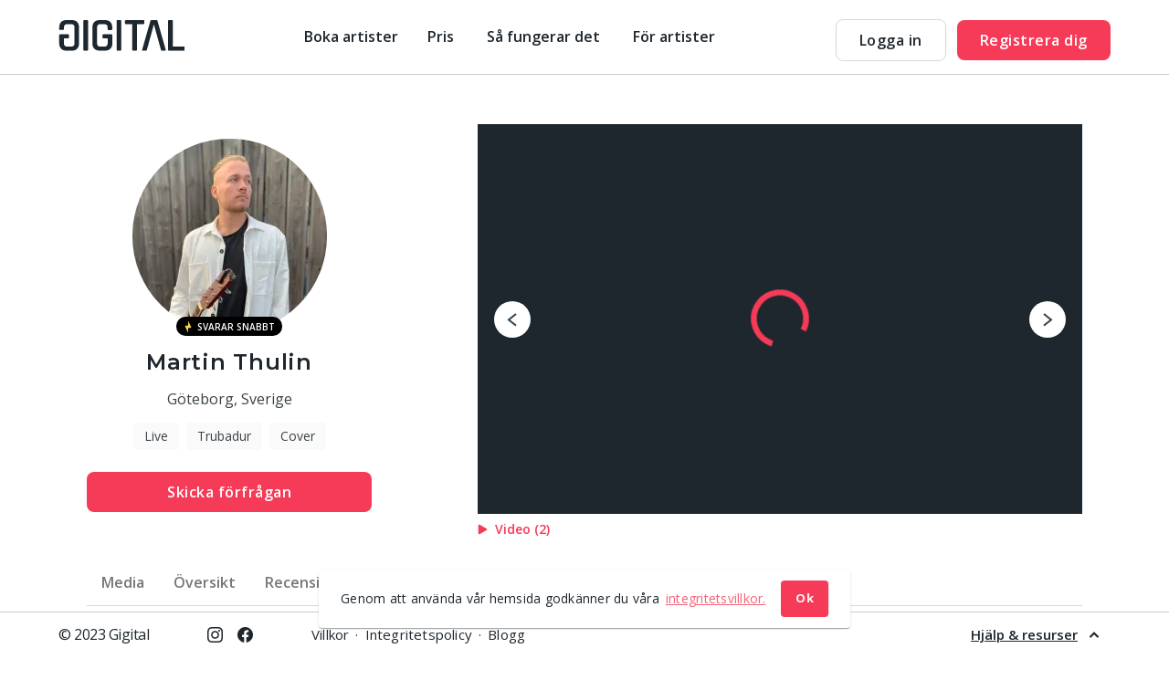

--- FILE ---
content_type: text/html; charset=utf-8
request_url: https://www.gigital.com/sv-se/artists/martin-thulin
body_size: 27575
content:
<!DOCTYPE html><html lang="sv-se"><head>
    

    <!-- Google Tag Manager -->
    <script>
      (function (w, d, s, l, i) {
        w[l] = w[l] || [];
        w[l].push({
          'gtm.start': new Date().getTime(),
          event: 'gtm.js',
        });
        var f = d.getElementsByTagName(s)[0],
          j = d.createElement(s),
          dl = l != 'dataLayer' ? '&l=' + l : '';
        j.async = true;
        j.src = 'https://www.googletagmanager.com/gtm.js?id=' + i + dl;
        f.parentNode.insertBefore(j, f);
      })(window, document, 'script', 'dataLayer', 'GTM-NCC4T94');
    </script>
    <!-- End Google Tag Manager -->

    <!-- Google tag (gtag.js) -->
    <script async="" src="https://www.googletagmanager.com/gtag/js?id=G-S0V8LJLDEY"></script>
    <script>
      window.dataLayer = window.dataLayer || [];
      function gtag() {
        dataLayer.push(arguments);
      }
      gtag('js', new Date());

      gtag('config', 'G-S0V8LJLDEY');
    </script>

    <meta charset="utf-8">
    <title>Boka artister, band och DJs | Gigital</title>
    <base href="/sv-se/">
    <link rel="alternate" hreflang="en" href="https://www.gigital.com/en/artists/martin-thulin">
    <meta name="viewport" content="width=device-width, initial-scale=1">
    <link rel="icon" type="image/x-icon" href="favicon.ico">
  <link rel="stylesheet" href="styles.83bc12240928ed113bca.css"><style ng-transition="gigital">.authorizing[_ngcontent-sc180]{height:calc(100vh - 76px)}.authorizing[_ngcontent-sc180]   p[_ngcontent-sc180]{margin-top:32px}</style><style ng-transition="gigital">.mat-drawer-container{position:relative;z-index:1;box-sizing:border-box;-webkit-overflow-scrolling:touch;display:block;overflow:hidden}.mat-drawer-container[fullscreen]{top:0;left:0;right:0;bottom:0;position:absolute}.mat-drawer-container[fullscreen].mat-drawer-container-has-open{overflow:hidden}.mat-drawer-container.mat-drawer-container-explicit-backdrop .mat-drawer-side{z-index:3}.mat-drawer-container.ng-animate-disabled .mat-drawer-backdrop,.mat-drawer-container.ng-animate-disabled .mat-drawer-content,.ng-animate-disabled .mat-drawer-container .mat-drawer-backdrop,.ng-animate-disabled .mat-drawer-container .mat-drawer-content{transition:none}.mat-drawer-backdrop{top:0;left:0;right:0;bottom:0;position:absolute;display:block;z-index:3;visibility:hidden}.mat-drawer-backdrop.mat-drawer-shown{visibility:visible}.mat-drawer-transition .mat-drawer-backdrop{transition-duration:400ms;transition-timing-function:cubic-bezier(0.25, 0.8, 0.25, 1);transition-property:background-color,visibility}.cdk-high-contrast-active .mat-drawer-backdrop{opacity:.5}.mat-drawer-content{position:relative;z-index:1;display:block;height:100%;overflow:auto}.mat-drawer-transition .mat-drawer-content{transition-duration:400ms;transition-timing-function:cubic-bezier(0.25, 0.8, 0.25, 1);transition-property:transform,margin-left,margin-right}.mat-drawer{position:relative;z-index:4;display:block;position:absolute;top:0;bottom:0;z-index:3;outline:0;box-sizing:border-box;overflow-y:auto;transform:translate3d(-100%, 0, 0)}.cdk-high-contrast-active .mat-drawer,.cdk-high-contrast-active [dir=rtl] .mat-drawer.mat-drawer-end{border-right:solid 1px currentColor}.cdk-high-contrast-active [dir=rtl] .mat-drawer,.cdk-high-contrast-active .mat-drawer.mat-drawer-end{border-left:solid 1px currentColor;border-right:none}.mat-drawer.mat-drawer-side{z-index:2}.mat-drawer.mat-drawer-end{right:0;transform:translate3d(100%, 0, 0)}[dir=rtl] .mat-drawer{transform:translate3d(100%, 0, 0)}[dir=rtl] .mat-drawer.mat-drawer-end{left:0;right:auto;transform:translate3d(-100%, 0, 0)}.mat-drawer-inner-container{width:100%;height:100%;overflow:auto;-webkit-overflow-scrolling:touch}.mat-sidenav-fixed{position:fixed}
</style><style ng-transition="gigital"></style><meta property="og:title" content="Boka artister, band och DJs | Gigital"><meta property="og:url" content="https://www.gigital.com/sv-se/artists/martin-thulin"><meta name="description" content="Hitta och boka över 200 professionella artister, band och DJs till ditt event. Gratis registrering - trygg och säker bokning."><meta property="og:description" content="Hitta och boka över 200 professionella artister, band och DJs till ditt event. Gratis registrering - trygg och säker bokning."><meta property="og:image" content="https://res.cloudinary.com/hthruuqgk/image/upload/f_auto,fl_progressive,q_auto:low/v1567516416/web/ogImage_cw8adl.jpg"><meta property="og:site_name" content="Gigital"><style ng-transition="gigital">mat-toolbar.hello-bar[_ngcontent-sc176]{height:auto;font-size:14px}mat-toolbar.hello-bar[_ngcontent-sc176]   p[_ngcontent-sc176]{white-space:normal}@media screen and (max-width:600px){mat-toolbar.hello-bar[_ngcontent-sc176]   a[_ngcontent-sc176]{margin-bottom:24px}mat-toolbar.hello-bar[_ngcontent-sc176]   p[_ngcontent-sc176]{margin-bottom:4px}}mat-toolbar.main-nav[_ngcontent-sc176]{position:fixed;z-index:9999;top:0;height:-webkit-fit-content;height:-moz-fit-content;height:fit-content;padding-top:21px;padding-bottom:14px;transition:all .15s ease;background:#fff;box-shadow:0 1px 0 rgba(0,0,0,.2)!important;justify-content:space-between;perspective:2000px}@media screen and (max-width:960px){mat-toolbar.main-nav[_ngcontent-sc176]{padding-top:20px;padding-bottom:20px}}mat-toolbar.main-nav.transparent[_ngcontent-sc176]{color:#fff;background:transparent;box-shadow:none!important}.ctas[_ngcontent-sc176]   a[_ngcontent-sc176]:last-child{margin-left:24px}.ctas[_ngcontent-sc176]   a[_ngcontent-sc176]:first-child{border-color:#fff}.cta-light[_ngcontent-sc176]{background-color:transparent;color:#fff}.mobile-menu-toggle[_ngcontent-sc176]{margin:0 16px 0 -10px}.notifications-counter[_ngcontent-sc176]{position:absolute;top:0;left:0;padding:0 5px;letter-spacing:.4px;font-size:12px;font-weight:400;font-style:normal;line-height:normal;color:#fff;border-radius:16px;background:#f53b57}@media screen and (max-width:767px){.notifications-counter[_ngcontent-sc176]{display:none}}.center-nav-popover[_ngcontent-sc176]{position:relative;transition:transform .2s;transform:rotateX(-30deg);transform-origin:center -100px}.center-nav-popover.open[_ngcontent-sc176]{transform:rotateX(0)}.center-nav-popover.open[_ngcontent-sc176]   .popover-background[_ngcontent-sc176]{pointer-events:all;opacity:1}.popover-background[_ngcontent-sc176]{position:absolute;top:8px;left:0;transition:opacity .2s;transform-origin:0 0;pointer-events:none;opacity:0;border-radius:4px;background:#fff;box-shadow:0 2px 4px rgba(0,0,0,.12)}.popover-background.animate[_ngcontent-sc176]{transition:opacity .2s,transform .2s ease-in-out}.popover-content[_ngcontent-sc176]{position:absolute;z-index:1;top:8px;left:0;padding:24px 48px 16px 32px}.section[_ngcontent-sc176]{position:absolute;transition:opacity .2s;pointer-events:none;opacity:0}.section.active[_ngcontent-sc176]{pointer-events:all;opacity:1}.section.active[_ngcontent-sc176]   .from-blog[_ngcontent-sc176]{transform:scaleX(1);opacity:1}.section[_ngcontent-sc176]   ul[_ngcontent-sc176]{margin:0;padding-left:0;list-style:none}.section[_ngcontent-sc176]   ul[_ngcontent-sc176]   mat-icon[_ngcontent-sc176]{width:24px;height:24px;transition:color .2s;text-align:center;font-size:16px;line-height:24px;color:#f53b57;border-radius:16px;background:#fafafa}.section[_ngcontent-sc176]   ul[_ngcontent-sc176]   li[_ngcontent-sc176]{margin:8px 0}.section[_ngcontent-sc176]   ul[_ngcontent-sc176]   li[_ngcontent-sc176]   a[_ngcontent-sc176]{transition:color .2s}.section[_ngcontent-sc176]   ul[_ngcontent-sc176]   li[_ngcontent-sc176]   a[_ngcontent-sc176]:hover{color:#f53b57!important}.section[_ngcontent-sc176]   ul[_ngcontent-sc176]   li[_ngcontent-sc176]   a[_ngcontent-sc176]:hover   mat-icon[_ngcontent-sc176]{color:#ef5777}.from-blog[_ngcontent-sc176]{margin:16px -46px 0 -32px;padding:16px 46px 16px 32px;transition:transform .3s,opacity .3s;transform:scaleX(.5);opacity:0;background:#fafafa}.from-blog[_ngcontent-sc176]   mat-icon[_ngcontent-sc176]{width:24px;height:24px;margin-top:4px;transition:color .2s;text-align:center;font-size:16px;line-height:24px;color:#f53b57;border-radius:16px;background:#fff}.gigital-logo[_ngcontent-sc176]{margin-bottom:11px}.logged-nav-container[_ngcontent-sc176]{margin-top:-6px}.logged-nav[_ngcontent-sc176]{margin-left:auto;font:400 15px/24px Open Sans,sans-serif;align-items:center}.logged-nav--item[_ngcontent-sc176]{margin-right:24px;color:#1e272e}.logged-nav--item.mat-badge-small[_ngcontent-sc176]     .mat-badge-content{top:-7px!important;right:-15px!important}.unlogged-nav[_ngcontent-sc176]{margin-right:-32px;margin-top:-11px}.unlogged-nav--item[_ngcontent-sc176]{margin-right:32px;font:600 16px/24px Open Sans,sans-serif;color:#1e272e}.unlogged-nav--item.active[_ngcontent-sc176]{position:relative}.unlogged-nav--item.active[_ngcontent-sc176]:after{content:"";position:absolute;bottom:-6px;right:calc(50% - 7px);display:block;width:16px;height:2px;background-color:#1e272e}.unlogged-nav.transparent[_ngcontent-sc176]   .unlogged-nav--item[_ngcontent-sc176]{color:#fff}.unlogged-nav[_ngcontent-sc176]     .mat-menu-content{min-width:170px}.unlogged-nav[_ngcontent-sc176]   mat-toolbar.main-nav[_ngcontent-sc176]   .mat-badge-small[_ngcontent-sc176]   .mat-badge-content[_ngcontent-sc176]{right:-18px!important}</style><style ng-transition="gigital">.cdk-high-contrast-active .mat-toolbar{outline:solid 1px}.mat-toolbar-row,.mat-toolbar-single-row{display:flex;box-sizing:border-box;padding:0 16px;width:100%;flex-direction:row;align-items:center;white-space:nowrap}.mat-toolbar-multiple-rows{display:flex;box-sizing:border-box;flex-direction:column;width:100%}
</style><style ng-transition="gigital">.mat-button .mat-button-focus-overlay,.mat-icon-button .mat-button-focus-overlay{opacity:0}.mat-button:hover:not(.mat-button-disabled) .mat-button-focus-overlay,.mat-stroked-button:hover:not(.mat-button-disabled) .mat-button-focus-overlay{opacity:.04}@media(hover: none){.mat-button:hover:not(.mat-button-disabled) .mat-button-focus-overlay,.mat-stroked-button:hover:not(.mat-button-disabled) .mat-button-focus-overlay{opacity:0}}.mat-button,.mat-icon-button,.mat-stroked-button,.mat-flat-button{box-sizing:border-box;position:relative;-webkit-user-select:none;-moz-user-select:none;-ms-user-select:none;user-select:none;cursor:pointer;outline:none;border:none;-webkit-tap-highlight-color:transparent;display:inline-block;white-space:nowrap;text-decoration:none;vertical-align:baseline;text-align:center;margin:0;min-width:64px;line-height:36px;padding:0 16px;border-radius:4px;overflow:visible}.mat-button::-moz-focus-inner,.mat-icon-button::-moz-focus-inner,.mat-stroked-button::-moz-focus-inner,.mat-flat-button::-moz-focus-inner{border:0}.mat-button.mat-button-disabled,.mat-icon-button.mat-button-disabled,.mat-stroked-button.mat-button-disabled,.mat-flat-button.mat-button-disabled{cursor:default}.mat-button.cdk-keyboard-focused .mat-button-focus-overlay,.mat-button.cdk-program-focused .mat-button-focus-overlay,.mat-icon-button.cdk-keyboard-focused .mat-button-focus-overlay,.mat-icon-button.cdk-program-focused .mat-button-focus-overlay,.mat-stroked-button.cdk-keyboard-focused .mat-button-focus-overlay,.mat-stroked-button.cdk-program-focused .mat-button-focus-overlay,.mat-flat-button.cdk-keyboard-focused .mat-button-focus-overlay,.mat-flat-button.cdk-program-focused .mat-button-focus-overlay{opacity:.12}.mat-button::-moz-focus-inner,.mat-icon-button::-moz-focus-inner,.mat-stroked-button::-moz-focus-inner,.mat-flat-button::-moz-focus-inner{border:0}.mat-raised-button{box-sizing:border-box;position:relative;-webkit-user-select:none;-moz-user-select:none;-ms-user-select:none;user-select:none;cursor:pointer;outline:none;border:none;-webkit-tap-highlight-color:transparent;display:inline-block;white-space:nowrap;text-decoration:none;vertical-align:baseline;text-align:center;margin:0;min-width:64px;line-height:36px;padding:0 16px;border-radius:4px;overflow:visible;transform:translate3d(0, 0, 0);transition:background 400ms cubic-bezier(0.25, 0.8, 0.25, 1),box-shadow 280ms cubic-bezier(0.4, 0, 0.2, 1)}.mat-raised-button::-moz-focus-inner{border:0}.mat-raised-button.mat-button-disabled{cursor:default}.mat-raised-button.cdk-keyboard-focused .mat-button-focus-overlay,.mat-raised-button.cdk-program-focused .mat-button-focus-overlay{opacity:.12}.mat-raised-button::-moz-focus-inner{border:0}._mat-animation-noopable.mat-raised-button{transition:none;animation:none}.mat-stroked-button{border:1px solid currentColor;padding:0 15px;line-height:34px}.mat-stroked-button .mat-button-ripple.mat-ripple,.mat-stroked-button .mat-button-focus-overlay{top:-1px;left:-1px;right:-1px;bottom:-1px}.mat-fab{box-sizing:border-box;position:relative;-webkit-user-select:none;-moz-user-select:none;-ms-user-select:none;user-select:none;cursor:pointer;outline:none;border:none;-webkit-tap-highlight-color:transparent;display:inline-block;white-space:nowrap;text-decoration:none;vertical-align:baseline;text-align:center;margin:0;min-width:64px;line-height:36px;padding:0 16px;border-radius:4px;overflow:visible;transform:translate3d(0, 0, 0);transition:background 400ms cubic-bezier(0.25, 0.8, 0.25, 1),box-shadow 280ms cubic-bezier(0.4, 0, 0.2, 1);min-width:0;border-radius:50%;width:56px;height:56px;padding:0;flex-shrink:0}.mat-fab::-moz-focus-inner{border:0}.mat-fab.mat-button-disabled{cursor:default}.mat-fab.cdk-keyboard-focused .mat-button-focus-overlay,.mat-fab.cdk-program-focused .mat-button-focus-overlay{opacity:.12}.mat-fab::-moz-focus-inner{border:0}._mat-animation-noopable.mat-fab{transition:none;animation:none}.mat-fab .mat-button-wrapper{padding:16px 0;display:inline-block;line-height:24px}.mat-mini-fab{box-sizing:border-box;position:relative;-webkit-user-select:none;-moz-user-select:none;-ms-user-select:none;user-select:none;cursor:pointer;outline:none;border:none;-webkit-tap-highlight-color:transparent;display:inline-block;white-space:nowrap;text-decoration:none;vertical-align:baseline;text-align:center;margin:0;min-width:64px;line-height:36px;padding:0 16px;border-radius:4px;overflow:visible;transform:translate3d(0, 0, 0);transition:background 400ms cubic-bezier(0.25, 0.8, 0.25, 1),box-shadow 280ms cubic-bezier(0.4, 0, 0.2, 1);min-width:0;border-radius:50%;width:40px;height:40px;padding:0;flex-shrink:0}.mat-mini-fab::-moz-focus-inner{border:0}.mat-mini-fab.mat-button-disabled{cursor:default}.mat-mini-fab.cdk-keyboard-focused .mat-button-focus-overlay,.mat-mini-fab.cdk-program-focused .mat-button-focus-overlay{opacity:.12}.mat-mini-fab::-moz-focus-inner{border:0}._mat-animation-noopable.mat-mini-fab{transition:none;animation:none}.mat-mini-fab .mat-button-wrapper{padding:8px 0;display:inline-block;line-height:24px}.mat-icon-button{padding:0;min-width:0;width:40px;height:40px;flex-shrink:0;line-height:40px;border-radius:50%}.mat-icon-button i,.mat-icon-button .mat-icon{line-height:24px}.mat-button-ripple.mat-ripple,.mat-button-focus-overlay{top:0;left:0;right:0;bottom:0;position:absolute;pointer-events:none;border-radius:inherit}.mat-button-ripple.mat-ripple:not(:empty){transform:translateZ(0)}.mat-button-focus-overlay{opacity:0;transition:opacity 200ms cubic-bezier(0.35, 0, 0.25, 1),background-color 200ms cubic-bezier(0.35, 0, 0.25, 1)}._mat-animation-noopable .mat-button-focus-overlay{transition:none}.mat-button-ripple-round{border-radius:50%;z-index:1}.mat-button .mat-button-wrapper>*,.mat-flat-button .mat-button-wrapper>*,.mat-stroked-button .mat-button-wrapper>*,.mat-raised-button .mat-button-wrapper>*,.mat-icon-button .mat-button-wrapper>*,.mat-fab .mat-button-wrapper>*,.mat-mini-fab .mat-button-wrapper>*{vertical-align:middle}.mat-form-field:not(.mat-form-field-appearance-legacy) .mat-form-field-prefix .mat-icon-button,.mat-form-field:not(.mat-form-field-appearance-legacy) .mat-form-field-suffix .mat-icon-button{display:inline-flex;justify-content:center;align-items:center;font-size:inherit;width:2.5em;height:2.5em}.cdk-high-contrast-active .mat-button,.cdk-high-contrast-active .mat-flat-button,.cdk-high-contrast-active .mat-raised-button,.cdk-high-contrast-active .mat-icon-button,.cdk-high-contrast-active .mat-fab,.cdk-high-contrast-active .mat-mini-fab{outline:solid 1px}.cdk-high-contrast-active .mat-button-base.cdk-keyboard-focused,.cdk-high-contrast-active .mat-button-base.cdk-program-focused{outline:solid 3px}
</style><style ng-transition="gigital">.mat-icon{background-repeat:no-repeat;display:inline-block;fill:currentColor;height:24px;width:24px}.mat-icon.mat-icon-inline{font-size:inherit;height:inherit;line-height:inherit;width:inherit}[dir=rtl] .mat-icon-rtl-mirror{transform:scale(-1, 1)}.mat-form-field:not(.mat-form-field-appearance-legacy) .mat-form-field-prefix .mat-icon,.mat-form-field:not(.mat-form-field-appearance-legacy) .mat-form-field-suffix .mat-icon{display:block}.mat-form-field:not(.mat-form-field-appearance-legacy) .mat-form-field-prefix .mat-icon-button .mat-icon,.mat-form-field:not(.mat-form-field-appearance-legacy) .mat-form-field-suffix .mat-icon-button .mat-icon{margin:auto}
</style><style ng-transition="gigital">svg[_ngcontent-sc174]{display:block}</style><style ng-transition="gigital">mat-menu{display:none}.mat-menu-panel{min-width:112px;max-width:280px;overflow:auto;-webkit-overflow-scrolling:touch;max-height:calc(100vh - 48px);border-radius:4px;outline:0;min-height:64px}.mat-menu-panel.ng-animating{pointer-events:none}.cdk-high-contrast-active .mat-menu-panel{outline:solid 1px}.mat-menu-content:not(:empty){padding-top:8px;padding-bottom:8px}.mat-menu-item{-webkit-user-select:none;-moz-user-select:none;-ms-user-select:none;user-select:none;cursor:pointer;outline:none;border:none;-webkit-tap-highlight-color:transparent;white-space:nowrap;overflow:hidden;text-overflow:ellipsis;display:block;line-height:48px;height:48px;padding:0 16px;text-align:left;text-decoration:none;max-width:100%;position:relative}.mat-menu-item::-moz-focus-inner{border:0}.mat-menu-item[disabled]{cursor:default}[dir=rtl] .mat-menu-item{text-align:right}.mat-menu-item .mat-icon{margin-right:16px;vertical-align:middle}.mat-menu-item .mat-icon svg{vertical-align:top}[dir=rtl] .mat-menu-item .mat-icon{margin-left:16px;margin-right:0}.mat-menu-item[disabled]{pointer-events:none}.cdk-high-contrast-active .mat-menu-item{margin-top:1px}.cdk-high-contrast-active .mat-menu-item.cdk-program-focused,.cdk-high-contrast-active .mat-menu-item.cdk-keyboard-focused,.cdk-high-contrast-active .mat-menu-item-highlighted{outline:dotted 1px}.mat-menu-item-submenu-trigger{padding-right:32px}.mat-menu-item-submenu-trigger::after{width:0;height:0;border-style:solid;border-width:5px 0 5px 5px;border-color:transparent transparent transparent currentColor;content:"";display:inline-block;position:absolute;top:50%;right:16px;transform:translateY(-50%)}[dir=rtl] .mat-menu-item-submenu-trigger{padding-right:16px;padding-left:32px}[dir=rtl] .mat-menu-item-submenu-trigger::after{right:auto;left:16px;transform:rotateY(180deg) translateY(-50%)}button.mat-menu-item{width:100%}.mat-menu-item .mat-menu-ripple{top:0;left:0;right:0;bottom:0;position:absolute;pointer-events:none}
</style><style ng-transition="gigital">.sticky-notifications[_ngcontent-sc169]{position:sticky;background-color:#fafafa}.sticky-notifications.top[_ngcontent-sc169]{z-index:99;top:0}.sticky-notifications.top[_ngcontent-sc169]   h3[_ngcontent-sc169]{margin:0;padding:16px 24px}.sticky-notifications.bot[_ngcontent-sc169]{bottom:0;padding:12px 0}</style><style ng-transition="gigital">.card-container[_ngcontent-sc168]{margin:12px 0}.empty[_ngcontent-sc168]{padding:48px 32px;text-align:center}.empty[_ngcontent-sc168]   h1[_ngcontent-sc168], .empty[_ngcontent-sc168]   h2[_ngcontent-sc168]{margin:2px 0 0}.illustration[_ngcontent-sc168]{width:256px;margin:0 auto 30px}.isDropdown[_ngcontent-sc168]   .illustration[_ngcontent-sc168]{width:160px}.isDropdown[_ngcontent-sc168]   .empty[_ngcontent-sc168]{max-width:440px}</style><style ng-transition="gigital">[_nghost-sc177]{position:fixed;bottom:0;background-color:#fff;width:100%;z-index:99}@media screen and (max-width:960px){[_nghost-sc177]{position:relative}}.footer-content[_ngcontent-sc177]{padding:11px 0;box-shadow:0 -1px 0 #ccc;font:400 15px/19px Open Sans,sans-serif;letter-spacing:-.5px;color:#1e272e}.footer-content[_ngcontent-sc177]   .copyright[_ngcontent-sc177]   p[_ngcontent-sc177]{margin-right:64px;letter-spacing:-.5px}@media screen and (max-width:960px){.footer-content[_ngcontent-sc177]   .copyright[_ngcontent-sc177]   p[_ngcontent-sc177]{margin:0 0 20px}}.footer-content[_ngcontent-sc177]   .social-links[_ngcontent-sc177]   .mat-icon[_ngcontent-sc177]{width:17px;height:17px}.footer-content[_ngcontent-sc177]   .nav-list[_ngcontent-sc177]{list-style:none;letter-spacing:.2px}@media screen and (max-width:830px){.footer-content[_ngcontent-sc177]   .nav-list[_ngcontent-sc177]{margin-top:20px}}@media screen and (max-width:600px){.footer-content[_ngcontent-sc177]   .nav-list[_ngcontent-sc177]{margin-top:0}}.footer-content[_ngcontent-sc177]   .nav-list[_ngcontent-sc177]   li[_ngcontent-sc177]   a[_ngcontent-sc177]{color:inherit;letter-spacing:.2px}.expandable-footer--header.expanded[_ngcontent-sc177]{display:none!important}.expandable-footer--content-container[_ngcontent-sc177]{position:fixed;bottom:0;overflow:hidden;background:rgba(0,0,0,.5);height:100vh}.expandable-footer--content[_ngcontent-sc177]{background-color:#f7f7f7}.expandable-footer--toggle[_ngcontent-sc177]{margin:0 12px 0 auto;font:600 15px/15px Open Sans,sans-serif;-webkit-text-decoration-line:underline;text-decoration-line:underline;letter-spacing:0;cursor:pointer}.expandable-footer--toggle[_ngcontent-sc177]   .mat-icon[_ngcontent-sc177]{transform:rotate(180deg);width:12px;height:15px}.expanded-footer-content[_ngcontent-sc177]{width:100vw;padding-top:64px;padding-bottom:32px;border-radius:12px 12px 0 0}@media screen and (max-width:960px){.expanded-footer-content[_ngcontent-sc177]{padding-top:32px;background-color:#f7f7f7;box-shadow:0 -.5px 0 #ccc;border-radius:0}}@media screen and (max-width:960px){.expanded-footer-content[_ngcontent-sc177]   .expanded-navigation[_ngcontent-sc177]{width:100%}}@media screen and (max-width:960px){.expanded-footer-content[_ngcontent-sc177]   .expanded-navigation--menu[_ngcontent-sc177]{width:100%;padding-bottom:23px;border-bottom:1px solid #ccc}}.expanded-footer-content[_ngcontent-sc177]   .expanded-navigation[_ngcontent-sc177]   .subtitle-1[_ngcontent-sc177]{margin-bottom:16px}.expanded-footer-content[_ngcontent-sc177]   .expanded-navigation[_ngcontent-sc177]   li[_ngcontent-sc177]   a[_ngcontent-sc177]{font:400 14px/30px Open Sans,sans-serif;color:#1e272e;opacity:.9}.expanded-footer-content[_ngcontent-sc177]   .expanded-navigation[_ngcontent-sc177]   .social-links[_ngcontent-sc177]   .mat-icon[_ngcontent-sc177]{width:17px;height:17px}.mobile-footer[_ngcontent-sc177]{display:none}@media screen and (max-width:960px){.mobile-footer[_ngcontent-sc177]{display:block}}</style><style ng-transition="gigital">.loader[_ngcontent-sc167]{box-sizing:border-box;overflow:hidden;position:relative;-webkit-animation:2s ease-in-out infinite progress;animation:2s ease-in-out infinite progress;background:0 0/200px 100% no-repeat #eff1f6;background-image:-webkit-gradient(linear,left top,right top,from(rgba(255,255,255,0)),color-stop(rgba(255,255,255,.6)),to(rgba(255,255,255,0)));background-image:linear-gradient(90deg,rgba(255,255,255,0),rgba(255,255,255,.6),rgba(255,255,255,0));border-radius:4px;width:100%;height:20px;display:inline-block;margin-bottom:10px}.loader[_ngcontent-sc167]:after, .loader[_ngcontent-sc167]:before{box-sizing:border-box}.loader.circle[_ngcontent-sc167]{width:40px;height:40px;margin:5px;border-radius:50%}@-webkit-keyframes progress{0%{background-position:-200px 0}100%{background-position:calc(200px + 100%) 0}}@keyframes progress{0%{background-position:-200px 0}100%{background-position:calc(200px + 100%) 0}}</style><script class="preboot-inline-script">var prebootInitFn = (function() {
      

function start(prebootData,win){const _document=(win||window).document||{},currentScript=_document.currentScript||[].slice.call(_document.getElementsByTagName("script"),-1)[0];if(!currentScript)return void console.error("Preboot initialization failed, no currentScript has been detected.");let serverNode=currentScript.parentNode;if(!serverNode)return void console.error("Preboot initialization failed, the script is detached");serverNode.removeChild(currentScript);let eventSelectors=(prebootData.opts||{}).eventSelectors||[];const appData={root:prebootData.opts?getAppRoot(_document,prebootData.opts,serverNode):null,events:[]};prebootData.apps&&prebootData.apps.push(appData),eventSelectors=eventSelectors.map(eventSelector=>(eventSelector.hasOwnProperty("replay")||(eventSelector.replay=!0),eventSelector)),eventSelectors.forEach(eventSelector=>handleEvents(_document,prebootData,appData,eventSelector))}

function createOverlay(_document){let overlay=_document.createElement("div");return overlay.setAttribute("id","prebootOverlay"),overlay.setAttribute("style","display:none;position:absolute;left:0;top:0;width:100%;height:100%;z-index:999999;background:black;opacity:.3"),_document.documentElement.appendChild(overlay),overlay}

function getAppRoot(_document,opts,serverNode){const root={serverNode:serverNode};return root.clientNode=opts.buffer?createBuffer(root):root.serverNode,opts.disableOverlay||(root.overlay=createOverlay(_document)),root}

function handleEvents(_document,prebootData,appData,eventSelector){const serverRoot=appData.root.serverNode;serverRoot&&eventSelector.events.forEach(eventName=>{const handler=createListenHandler(_document,prebootData,eventSelector,appData);serverRoot.addEventListener(eventName,handler,!0),prebootData.listeners&&prebootData.listeners.push({node:serverRoot,eventName:eventName,handler:handler})})}

function createListenHandler(_document,prebootData,eventSelector,appData){const CARET_EVENTS=["keyup","keydown","focusin","mouseup","mousedown"],CARET_NODES=["INPUT","TEXTAREA"],matches=_document.documentElement.matches||_document.documentElement.msMatchesSelector,opts=prebootData.opts;return function(event){const node=event.target;if(!matches.call(node,eventSelector.selector))return;const root=appData.root,eventName=event.type;if(!node||!eventName)return;const keyCodes=eventSelector.keyCodes;if(keyCodes&&keyCodes.length){if(!keyCodes.filter(keyCode=>event.which===keyCode).length)return}eventSelector.preventDefault&&event.preventDefault(),eventSelector.action&&eventSelector.action(node,event);const nodeKey=getNodeKeyForPreboot({root:root,node:node});if(CARET_EVENTS.indexOf(eventName)>=0&&CARET_NODES.indexOf(node.tagName?node.tagName:"")>=0?prebootData.activeNode={root:root,node:node,nodeKey:nodeKey,selection:getSelection(node)}:"change"!==eventName&&"focusout"!==eventName&&(prebootData.activeNode=void 0),opts&&!opts.disableOverlay&&eventSelector.freeze){const overlay=root.overlay;overlay.style.display="block",setTimeout(()=>{overlay.style.display="none"},1e4)}eventSelector.replay&&appData.events.push({node:node,nodeKey:nodeKey,event:event,name:eventName})}}

function getSelection(node){const nodeValue=(node=node||{}).value||"",selection={start:nodeValue.length,end:nodeValue.length,direction:"forward"};try{(node.selectionStart||0===node.selectionStart)&&(selection.start=node.selectionStart,selection.end=node.selectionEnd?node.selectionEnd:0,selection.direction=node.selectionDirection?node.selectionDirection:"none")}catch(ex){}return selection}

function createBuffer(root){const serverNode=root.serverNode;if(!serverNode||!serverNode.parentNode||serverNode===document.documentElement||serverNode===document.body)return serverNode;const rootClientNode=serverNode.cloneNode(!1);return rootClientNode.style.display="none",serverNode.parentNode.insertBefore(rootClientNode,serverNode),serverNode.setAttribute("ng-non-bindable",""),rootClientNode}

function getNodeKeyForPreboot(nodeContext){const ancestors=[],root=nodeContext.root,node=nodeContext.node;let temp=node;for(;temp&&temp!==root.serverNode&&temp!==root.clientNode;)ancestors.push(temp),temp=temp.parentNode;temp&&ancestors.push(temp);let key=node.nodeName||"unknown";for(let i=ancestors.length-1;i>=0;i--)if(temp=ancestors[i],temp.childNodes&&i>0)for(let j=0;j<temp.childNodes.length;j++)if(temp.childNodes[j]===ancestors[i-1]){key+="_s"+(j+1);break}return key}


      return (function initAll(opts,win){const theWindow=win||window,data=theWindow.prebootData={opts:opts,apps:[],listeners:[]};return()=>start(data,theWindow)})({"buffer":true,"replay":false,"disableOverlay":false,"eventSelectors":[{"selector":"input,textarea","events":["keypress","keyup","keydown","input","change"]},{"selector":"select,option","events":["change"]},{"selector":"input","events":["keyup"],"preventDefault":true,"keyCodes":[13],"freeze":true},{"selector":"form","events":["submit"],"preventDefault":true,"freeze":true},{"selector":"input,textarea","events":["focusin","focusout","mousedown","mouseup"],"replay":false},{"selector":"button","events":["click"],"preventDefault":true,"freeze":true}],"appRoot":"app-root"});
    })();</script><style ng-transition="gigital">.container[_ngcontent-sc753]{padding:60px 0 175px}.container[_ngcontent-sc753]   main[_ngcontent-sc753]{max-width:1090px;margin:0 auto}@media screen and (max-width:960px){.container[_ngcontent-sc753]{padding-bottom:56px}}@media screen and (max-width:600px){.container[_ngcontent-sc753]{padding-top:68px}}.artist-details-header[_ngcontent-sc753]{padding-bottom:18px}@media screen and (max-width:600px){.artist-details-header[_ngcontent-sc753]{padding-bottom:38px;border-bottom:1px solid #d8d8d8}}.artist-profile[_ngcontent-sc753]{padding:16px 0 35px}@media screen and (max-width:960px){.artist-profile[_ngcontent-sc753]{padding:0 0 24px}}.artist-profile--address[_ngcontent-sc753]{margin-bottom:16px;font:400 16px/20px Open Sans,sans-serif;letter-spacing:0}@media screen and (max-width:600px){.artist-profile--address[_ngcontent-sc753]{margin-bottom:20px}}.artist-profile--name[_ngcontent-sc753]{margin-bottom:16px;font:600 24px/29px Montserrat,sans-serif;letter-spacing:.75px;text-align:center;color:#1e272e}@media screen and (max-width:600px){.artist-profile--name[_ngcontent-sc753]{font:600 30px/37px Montserrat,sans-serif}}.artist-profile--main-tags[_ngcontent-sc753]{margin-bottom:16px;margin-right:-8px}@media screen and (max-width:600px){.artist-profile--main-tags[_ngcontent-sc753]{margin-bottom:24px}}.artist-profile--details[_ngcontent-sc753]   span[_ngcontent-sc753]{font:400 16px/24px Open Sans,sans-serif;color:#485460}.artist-profile[_ngcontent-sc753]   button[_ngcontent-sc753]{width:100%}@media screen and (max-width:600px){.artist-profile[_ngcontent-sc753]   button[_ngcontent-sc753]{padding:17px}}.artist-details--navigation[_ngcontent-sc753]{border-bottom:1px solid #d8d8d8}.artist-details--navigation[_ngcontent-sc753]   a[_ngcontent-sc753]{display:inline-block;margin-bottom:-1px;padding:13px 16px;border-bottom:2px solid transparent;font:600 16px/22px Open Sans,sans-serif;color:#767676;cursor:pointer}.artist-details--navigation[_ngcontent-sc753]   a[_ngcontent-sc753]:hover{color:#f53b57;border-bottom:2px solid #f53b57}.artist-details--section[_ngcontent-sc753]{padding:54px 0 64px;border-bottom:1px solid #d8d8d8}.artist-details--section.last[_ngcontent-sc753]{border-bottom:none}@media screen and (max-width:600px){.artist-details--section[_ngcontent-sc753]{padding:30px 0 24px}}.details-item--title[_ngcontent-sc753]{font:600 24px/29px Montserrat,sans-serif;letter-spacing:.75px;color:#1e272e}@media screen and (max-width:960px){.details-item--title[_ngcontent-sc753]{margin-bottom:24px;letter-spacing:.15px}}.details-item--title.faq[_ngcontent-sc753]{margin-bottom:38px}.details-item--info[_ngcontent-sc753], .details-item--info[_ngcontent-sc753]   p[_ngcontent-sc753]{font:400 16px/30px Open Sans,sans-serif;letter-spacing:.75px}.details-item--info[_ngcontent-sc753]   .presentation[_ngcontent-sc753], .details-item--info[_ngcontent-sc753]   p[_ngcontent-sc753]   .presentation[_ngcontent-sc753]{letter-spacing:0}@media screen and (max-width:960px){.details-item--info.reviews-lists[_ngcontent-sc753], .details-item--info[_ngcontent-sc753]   p.reviews-lists[_ngcontent-sc753]{width:100%}}.tag[_ngcontent-sc753]{display:inline-block;margin-right:8px;padding:5px 12px;border-radius:4px;background-color:#fafafa;font:400 14px/20px Open Sans,sans-serif}.reviews[_ngcontent-sc753]   .details-item--title[_ngcontent-sc753]{margin-top:0}.audience-list[_ngcontent-sc753]{margin:0 -6px}@media screen and (max-width:959px){.audience-list[_ngcontent-sc753]{margin:0 -8px}}app-artist-audience-item[_ngcontent-sc753]{max-width:calc(25% - 12px);margin:0 6px 12px}@media screen and (max-width:959px){app-artist-audience-item[_ngcontent-sc753]{max-width:calc(25% - 16px);margin:0 8 16px}}.badges-list[_ngcontent-sc753]{max-width:635px;margin-right:-24px;margin-bottom:-44px}  app-cloud-image,   app-cloud-image img{min-width:100%;min-height:100%}app-artist-media[_ngcontent-sc753]{max-height:460px}@media screen and (max-width:600px){app-artist-media[_ngcontent-sc753]{position:relative;left:-24px;width:100vw}}.fast-responder-badge[_ngcontent-sc753]{position:relative;top:-34px;margin-bottom:-20px;padding:1px 8px 0 4px;border-radius:16px;background:#000;font:600 10px/20px Open Sans,sans-serif;letter-spacing:.0075em;text-transform:uppercase;align-items:center;color:#fff}.fast-responder-badge[_ngcontent-sc753]   .mat-icon[_ngcontent-sc753]{width:18px;height:18px;margin-right:1px}</style><style ng-transition="gigital">.avatar[_ngcontent-sc165]{overflow:hidden;width:40px;height:40px;font-family:Montserrat,sans-serif;font-weight:500;color:#fff}.avatar.no-overflow[_ngcontent-sc165]{overflow:hidden!important}.avatar.round[_ngcontent-sc165]{border-radius:100%}.avatar[_ngcontent-sc165]:not(.show-bg){background:transparent!important}.avatar--tiny[_ngcontent-sc165]{width:20px;height:20px}.avatar--mini[_ngcontent-sc165]{width:30px;height:30px}.avatar--small[_ngcontent-sc165]{width:50px;height:50px}.avatar--medium[_ngcontent-sc165]{width:60px;height:60px}.avatar--intermediate[_ngcontent-sc165]{width:70px;height:70px}.avatar--big[_ngcontent-sc165]{width:80px;height:80px}.avatar--large[_ngcontent-sc165]{width:100px;height:100px}.avatar--huge[_ngcontent-sc165]{width:120px;height:120px}.avatar--ballin[_ngcontent-sc165]{width:160px;height:160px}.avatar--humongous[_ngcontent-sc165]{width:256px;height:256px}.fill[_ngcontent-sc165]{width:100%;height:100%}.deafault-picture[_ngcontent-sc165], .deafault-picture[_ngcontent-sc165]   img[_ngcontent-sc165]{width:100%;height:100%;min-width:100%}</style><style ng-transition="gigital">.media-container[_ngcontent-sc746]{position:relative;width:100%;height:100%}.tab-label[_ngcontent-sc746]{font:600 14px/19px Open Sans,sans-serif;color:#767676}.tab-label--icon.video[_ngcontent-sc746]{width:11px;height:12px}.tab-label--icon.audio[_ngcontent-sc746]{width:14px;height:14px}.tab-label--icon.photo[_ngcontent-sc746]{width:15px;height:15px}.gallery-container[_ngcontent-sc746]{min-height:427px;overflow:hidden}@media screen and (max-width:600px){.gallery-container[_ngcontent-sc746]{min-height:347px}}.gallery-container.audio[_ngcontent-sc746]   .iframe-container[_ngcontent-sc746]{position:relative;background:#fafafa}.gallery-container.audio[_ngcontent-sc746]     iframe{position:absolute;left:calc(50% - 250px);width:500px}@media screen and (max-width:600px){.gallery-container.audio[_ngcontent-sc746]     iframe{width:70%;left:15%}}.gallery-container.audio[_ngcontent-sc746]     iframe.id-8{bottom:calc(50% - 76px);height:152px}.gallery-container.audio[_ngcontent-sc746]     iframe.id-7{bottom:calc(50% - 83px);height:166px}.gallery-container.audio[_ngcontent-sc746]     iframe.id-10{bottom:calc(50% - 90px);height:180px}.gallery-container.photo[_ngcontent-sc746]     img{width:100%;-o-object-fit:cover;object-fit:cover;aspect-ratio:650/420}.slider-controls[_ngcontent-sc746]{position:absolute;top:calc(50% - 20px);width:100%;padding:0 18px}.slider-controls--item[_ngcontent-sc746]{position:relative;z-index:9999;height:40px;width:40px;cursor:pointer}.video-16-9[_ngcontent-sc746]{padding-bottom:64.5%}@media screen and (max-width:600px){.video-16-9[_ngcontent-sc746]{padding-bottom:83.65%}}.mat-tab-body-content[_ngcontent-sc746]{overflow:hidden}app-media-iframe[_ngcontent-sc746]   iframe[_ngcontent-sc746]{max-height:506px}.audio-container[_ngcontent-sc746], .mat-tab-group[_ngcontent-sc746],   .mat-tab-body-wrapper{height:100%}  .media-container .mat-tab-header{border:none!important}  .mat-tab-label-active .tab-label{color:#f53b57}@media screen and (max-width:960px){  .mat-tab-labels{justify-content:center}}  .media-container .mat-tab-label{width:-webkit-fit-content!important;width:-moz-fit-content!important;width:fit-content!important;height:-webkit-fit-content!important;height:-moz-fit-content!important;height:fit-content!important;min-width:-webkit-fit-content!important;min-width:-moz-fit-content!important;min-width:fit-content!important;margin-right:28px;padding:7px 0!important;opacity:1!important}@media screen and (max-width:600px){  .media-container .mat-tab-label{padding:12px 0!important}}  .media-container .mat-ink-bar{display:none!important}.tab-label--icon.file[_ngcontent-sc746]{width:24px;height:24px}</style><style ng-transition="gigital">.overview[_ngcontent-sc747]{padding:30px 64px 28px;border:1px solid #d8d8d8;border-radius:8px}.overview[_ngcontent-sc747]   .wrap[_ngcontent-sc747]{margin-right:-24px;margin-bottom:-36px}@media screen and (max-width:600px){.overview[_ngcontent-sc747]   .wrap[_ngcontent-sc747]{margin-bottom:0}}@media screen and (max-width:600px){.overview[_ngcontent-sc747]{margin-bottom:-24px;padding:24px 0 5px;border-radius:0;border:none}}.overview--item[_ngcontent-sc747]{margin:0 24px 36px 0;font:400 15px/24px Open Sans,sans-serif;letter-spacing:.005px;color:#1e272e}@media screen and (max-width:960px){.overview--item[_ngcontent-sc747]{margin:0 0 25px}}.subtext[_ngcontent-sc747]{margin-top:3px;font:400 14px/24px Open Sans,sans-serif}.note-icon[_ngcontent-sc747]{height:19px;width:19px;padding-right:4px}.flag-icon[_ngcontent-sc747]{margin-bottom:4px;width:16px;height:14px}.no-data[_ngcontent-sc747]{font:400 14px/24px Open Sans,sans-serif;letter-spacing:.0075em;color:rgba(30,39,46,.5)}</style><style ng-transition="gigital">.badge[_ngcontent-sc748]{width:103px;height:103px;margin-bottom:44px;padding:16px 20px;border-radius:50%;background:#1e272e;box-shadow:0 4px 4px rgba(0,0,0,.16);text-align:center}.badge--title[_ngcontent-sc748]{margin-bottom:6px;font:600 9px/11px Montserrat,sans-serif;letter-spacing:0;color:#fff}.badge--bookings-number[_ngcontent-sc748]{margin-bottom:4px;font:500 25px/30px Montserrat,sans-serif;color:#fff}.badge--icon[_ngcontent-sc748]{width:36px;height:36px}.badge--icon.top-3[_ngcontent-sc748]{width:32px;height:37px;margin-bottom:6px}.badge--icon.customer-pick[_ngcontent-sc748]{width:34px;height:34px}</style><style ng-transition="gigital">.reviews-list[_ngcontent-sc751]{margin-bottom:-54px}@media screen and (max-width:959px){.reviews-list[_ngcontent-sc751]{overflow-x:scroll}}.reviews-list--item[_ngcontent-sc751]{max-width:350px;margin-bottom:54px}.reviews-list--item[_ngcontent-sc751]:nth-child(odd){margin-right:75px}@media screen and (max-width:959px){.reviews-list--item[_ngcontent-sc751], .reviews-list--item[_ngcontent-sc751]:nth-child(odd){margin-right:14px}}.show-all-button[_ngcontent-sc751]{margin-top:28px;padding:0;font:400 16px/24px Open Sans,sans-serif}</style><style ng-transition="gigital">.mat-expansion-panel[_ngcontent-sc752]{box-shadow:none;border:1px solid #ccc}.mat-accordion[_ngcontent-sc752]   .mat-expansion-panel[_ngcontent-sc752]:last-of-type{border-bottom-right-radius:8px;border-bottom-left-radius:8px}.mat-accordion[_ngcontent-sc752]   .mat-expansion-panel[_ngcontent-sc752]:first-of-type{border-top-right-radius:8px;border-top-left-radius:8px}.mat-expansion-panel-header-title[_ngcontent-sc752]{font:600 16px/24px Open Sans,sans-serif;color:#1e272e;letter-spacing:.05px}@media screen and (max-width:960px){.mat-expansion-panel-header-title[_ngcontent-sc752]{font-size:14px}}.mat-expansion-panel-header[_ngcontent-sc752]{padding:19px 42px 19px 30px}@media screen and (max-width:960px){.mat-expansion-panel-header[_ngcontent-sc752]{padding:10px 32px 13px 13px}}.mat-expansion-panel-header.mat-expanded[_ngcontent-sc752]{padding:11px 42px 12px 30px}@media screen and (max-width:960px){.mat-expansion-panel-header.mat-expanded[_ngcontent-sc752]{padding:0 29px 0 16px}}  .mat-expansion-panel-body{padding:0 30px 31px!important}@media screen and (max-width:960px){  .mat-expansion-panel-body{padding:0 16px 31px!important}}  .mat-expansion-indicator{padding-bottom:10px}  .mat-expansion-indicator:after{padding:6px!important;color:#1e272e}@media screen and (max-width:960px){  .mat-expansion-indicator:after{padding:4px!important}}@media screen and (max-width:960px){.question--text[_ngcontent-sc752]{font-size:14px}}</style><style ng-transition="gigital">.mat-expansion-panel{box-sizing:content-box;display:block;margin:0;border-radius:4px;overflow:hidden;transition:margin 225ms cubic-bezier(0.4, 0, 0.2, 1),box-shadow 280ms cubic-bezier(0.4, 0, 0.2, 1);position:relative}.mat-accordion .mat-expansion-panel:not(.mat-expanded),.mat-accordion .mat-expansion-panel:not(.mat-expansion-panel-spacing){border-radius:0}.mat-accordion .mat-expansion-panel:first-of-type{border-top-right-radius:4px;border-top-left-radius:4px}.mat-accordion .mat-expansion-panel:last-of-type{border-bottom-right-radius:4px;border-bottom-left-radius:4px}.cdk-high-contrast-active .mat-expansion-panel{outline:solid 1px}.mat-expansion-panel.ng-animate-disabled,.ng-animate-disabled .mat-expansion-panel,.mat-expansion-panel._mat-animation-noopable{transition:none}.mat-expansion-panel-content{display:flex;flex-direction:column;overflow:visible}.mat-expansion-panel-body{padding:0 24px 16px}.mat-expansion-panel-spacing{margin:16px 0}.mat-accordion>.mat-expansion-panel-spacing:first-child,.mat-accordion>*:first-child:not(.mat-expansion-panel) .mat-expansion-panel-spacing{margin-top:0}.mat-accordion>.mat-expansion-panel-spacing:last-child,.mat-accordion>*:last-child:not(.mat-expansion-panel) .mat-expansion-panel-spacing{margin-bottom:0}.mat-action-row{border-top-style:solid;border-top-width:1px;display:flex;flex-direction:row;justify-content:flex-end;padding:16px 8px 16px 24px}.mat-action-row button.mat-button-base,.mat-action-row button.mat-mdc-button-base{margin-left:8px}[dir=rtl] .mat-action-row button.mat-button-base,[dir=rtl] .mat-action-row button.mat-mdc-button-base{margin-left:0;margin-right:8px}
</style><style ng-transition="gigital">.mat-expansion-panel-header{display:flex;flex-direction:row;align-items:center;padding:0 24px;border-radius:inherit;transition:height 225ms cubic-bezier(0.4, 0, 0.2, 1)}.mat-expansion-panel-header._mat-animation-noopable{transition:none}.mat-expansion-panel-header:focus,.mat-expansion-panel-header:hover{outline:none}.mat-expansion-panel-header.mat-expanded:focus,.mat-expansion-panel-header.mat-expanded:hover{background:inherit}.mat-expansion-panel-header:not([aria-disabled=true]){cursor:pointer}.mat-expansion-panel-header.mat-expansion-toggle-indicator-before{flex-direction:row-reverse}.mat-expansion-panel-header.mat-expansion-toggle-indicator-before .mat-expansion-indicator{margin:0 16px 0 0}[dir=rtl] .mat-expansion-panel-header.mat-expansion-toggle-indicator-before .mat-expansion-indicator{margin:0 0 0 16px}.mat-content{display:flex;flex:1;flex-direction:row;overflow:hidden}.mat-expansion-panel-header-title,.mat-expansion-panel-header-description{display:flex;flex-grow:1;margin-right:16px}[dir=rtl] .mat-expansion-panel-header-title,[dir=rtl] .mat-expansion-panel-header-description{margin-right:0;margin-left:16px}.mat-expansion-panel-header-description{flex-grow:2}.mat-expansion-indicator::after{border-style:solid;border-width:0 2px 2px 0;content:"";display:inline-block;padding:3px;transform:rotate(45deg);vertical-align:middle}.cdk-high-contrast-active .mat-expansion-panel .mat-expansion-panel-header.cdk-keyboard-focused:not([aria-disabled=true])::before,.cdk-high-contrast-active .mat-expansion-panel .mat-expansion-panel-header.cdk-program-focused:not([aria-disabled=true])::before,.cdk-high-contrast-active .mat-expansion-panel:not(.mat-expanded) .mat-expansion-panel-header:hover:not([aria-disabled=true])::before{top:0;left:0;right:0;bottom:0;position:absolute;box-sizing:border-box;pointer-events:none;border:3px solid;border-radius:4px;content:""}
</style><style ng-transition="gigital">.mat-tab-group{display:flex;flex-direction:column}.mat-tab-group.mat-tab-group-inverted-header{flex-direction:column-reverse}.mat-tab-label{height:48px;padding:0 24px;cursor:pointer;box-sizing:border-box;opacity:.6;min-width:160px;text-align:center;display:inline-flex;justify-content:center;align-items:center;white-space:nowrap;position:relative}.mat-tab-label:focus{outline:none}.mat-tab-label:focus:not(.mat-tab-disabled){opacity:1}.cdk-high-contrast-active .mat-tab-label:focus{outline:dotted 2px;outline-offset:-2px}.mat-tab-label.mat-tab-disabled{cursor:default}.cdk-high-contrast-active .mat-tab-label.mat-tab-disabled{opacity:.5}.mat-tab-label .mat-tab-label-content{display:inline-flex;justify-content:center;align-items:center;white-space:nowrap}.cdk-high-contrast-active .mat-tab-label{opacity:1}@media(max-width: 599px){.mat-tab-label{padding:0 12px}}@media(max-width: 959px){.mat-tab-label{padding:0 12px}}.mat-tab-group[mat-stretch-tabs]>.mat-tab-header .mat-tab-label{flex-basis:0;flex-grow:1}.mat-tab-body-wrapper{position:relative;overflow:hidden;display:flex;transition:height 500ms cubic-bezier(0.35, 0, 0.25, 1)}._mat-animation-noopable.mat-tab-body-wrapper{transition:none;animation:none}.mat-tab-body{top:0;left:0;right:0;bottom:0;position:absolute;display:block;overflow:hidden;flex-basis:100%}.mat-tab-body.mat-tab-body-active{position:relative;overflow-x:hidden;overflow-y:auto;z-index:1;flex-grow:1}.mat-tab-group.mat-tab-group-dynamic-height .mat-tab-body.mat-tab-body-active{overflow-y:hidden}
</style><style ng-transition="gigital">.mat-tab-header{display:flex;overflow:hidden;position:relative;flex-shrink:0}.mat-tab-header-pagination{-webkit-user-select:none;-moz-user-select:none;-ms-user-select:none;user-select:none;position:relative;display:none;justify-content:center;align-items:center;min-width:32px;cursor:pointer;z-index:2;-webkit-tap-highlight-color:transparent;touch-action:none}.mat-tab-header-pagination-controls-enabled .mat-tab-header-pagination{display:flex}.mat-tab-header-pagination-before,.mat-tab-header-rtl .mat-tab-header-pagination-after{padding-left:4px}.mat-tab-header-pagination-before .mat-tab-header-pagination-chevron,.mat-tab-header-rtl .mat-tab-header-pagination-after .mat-tab-header-pagination-chevron{transform:rotate(-135deg)}.mat-tab-header-rtl .mat-tab-header-pagination-before,.mat-tab-header-pagination-after{padding-right:4px}.mat-tab-header-rtl .mat-tab-header-pagination-before .mat-tab-header-pagination-chevron,.mat-tab-header-pagination-after .mat-tab-header-pagination-chevron{transform:rotate(45deg)}.mat-tab-header-pagination-chevron{border-style:solid;border-width:2px 2px 0 0;content:"";height:8px;width:8px}.mat-tab-header-pagination-disabled{box-shadow:none;cursor:default}.mat-tab-list{flex-grow:1;position:relative;transition:transform 500ms cubic-bezier(0.35, 0, 0.25, 1)}.mat-ink-bar{position:absolute;bottom:0;height:2px;transition:500ms cubic-bezier(0.35, 0, 0.25, 1)}._mat-animation-noopable.mat-ink-bar{transition:none;animation:none}.mat-tab-group-inverted-header .mat-ink-bar{bottom:auto;top:0}.cdk-high-contrast-active .mat-ink-bar{outline:solid 2px;height:0}.mat-tab-labels{display:flex}[mat-align-tabs=center]>.mat-tab-header .mat-tab-labels{justify-content:center}[mat-align-tabs=end]>.mat-tab-header .mat-tab-labels{justify-content:flex-end}.mat-tab-label-container{display:flex;flex-grow:1;overflow:hidden;z-index:1}._mat-animation-noopable.mat-tab-list{transition:none;animation:none}.mat-tab-label{height:48px;padding:0 24px;cursor:pointer;box-sizing:border-box;opacity:.6;min-width:160px;text-align:center;display:inline-flex;justify-content:center;align-items:center;white-space:nowrap;position:relative}.mat-tab-label:focus{outline:none}.mat-tab-label:focus:not(.mat-tab-disabled){opacity:1}.cdk-high-contrast-active .mat-tab-label:focus{outline:dotted 2px;outline-offset:-2px}.mat-tab-label.mat-tab-disabled{cursor:default}.cdk-high-contrast-active .mat-tab-label.mat-tab-disabled{opacity:.5}.mat-tab-label .mat-tab-label-content{display:inline-flex;justify-content:center;align-items:center;white-space:nowrap}.cdk-high-contrast-active .mat-tab-label{opacity:1}@media(max-width: 599px){.mat-tab-label{min-width:72px}}
</style><style ng-transition="gigital">.mat-progress-spinner{display:block;position:relative;overflow:hidden}.mat-progress-spinner svg{position:absolute;transform:rotate(-90deg);top:0;left:0;transform-origin:center;overflow:visible}.mat-progress-spinner circle{fill:transparent;transform-origin:center;transition:stroke-dashoffset 225ms linear}._mat-animation-noopable.mat-progress-spinner circle{transition:none;animation:none}.cdk-high-contrast-active .mat-progress-spinner circle{stroke:currentColor;stroke:CanvasText}.mat-progress-spinner.mat-progress-spinner-indeterminate-animation[mode=indeterminate] svg{animation:mat-progress-spinner-linear-rotate 2000ms linear infinite}._mat-animation-noopable.mat-progress-spinner.mat-progress-spinner-indeterminate-animation[mode=indeterminate] svg{transition:none;animation:none}.mat-progress-spinner.mat-progress-spinner-indeterminate-animation[mode=indeterminate] circle{transition-property:stroke;animation-duration:4000ms;animation-timing-function:cubic-bezier(0.35, 0, 0.25, 1);animation-iteration-count:infinite}._mat-animation-noopable.mat-progress-spinner.mat-progress-spinner-indeterminate-animation[mode=indeterminate] circle{transition:none;animation:none}.mat-progress-spinner.mat-progress-spinner-indeterminate-fallback-animation[mode=indeterminate] svg{animation:mat-progress-spinner-stroke-rotate-fallback 10000ms cubic-bezier(0.87, 0.03, 0.33, 1) infinite}._mat-animation-noopable.mat-progress-spinner.mat-progress-spinner-indeterminate-fallback-animation[mode=indeterminate] svg{transition:none;animation:none}.mat-progress-spinner.mat-progress-spinner-indeterminate-fallback-animation[mode=indeterminate] circle{transition-property:stroke}._mat-animation-noopable.mat-progress-spinner.mat-progress-spinner-indeterminate-fallback-animation[mode=indeterminate] circle{transition:none;animation:none}@keyframes mat-progress-spinner-linear-rotate{0%{transform:rotate(0deg)}100%{transform:rotate(360deg)}}@keyframes mat-progress-spinner-stroke-rotate-100{0%{stroke-dashoffset:268.606171575px;transform:rotate(0)}12.5%{stroke-dashoffset:56.5486677px;transform:rotate(0)}12.5001%{stroke-dashoffset:56.5486677px;transform:rotateX(180deg) rotate(72.5deg)}25%{stroke-dashoffset:268.606171575px;transform:rotateX(180deg) rotate(72.5deg)}25.0001%{stroke-dashoffset:268.606171575px;transform:rotate(270deg)}37.5%{stroke-dashoffset:56.5486677px;transform:rotate(270deg)}37.5001%{stroke-dashoffset:56.5486677px;transform:rotateX(180deg) rotate(161.5deg)}50%{stroke-dashoffset:268.606171575px;transform:rotateX(180deg) rotate(161.5deg)}50.0001%{stroke-dashoffset:268.606171575px;transform:rotate(180deg)}62.5%{stroke-dashoffset:56.5486677px;transform:rotate(180deg)}62.5001%{stroke-dashoffset:56.5486677px;transform:rotateX(180deg) rotate(251.5deg)}75%{stroke-dashoffset:268.606171575px;transform:rotateX(180deg) rotate(251.5deg)}75.0001%{stroke-dashoffset:268.606171575px;transform:rotate(90deg)}87.5%{stroke-dashoffset:56.5486677px;transform:rotate(90deg)}87.5001%{stroke-dashoffset:56.5486677px;transform:rotateX(180deg) rotate(341.5deg)}100%{stroke-dashoffset:268.606171575px;transform:rotateX(180deg) rotate(341.5deg)}}@keyframes mat-progress-spinner-stroke-rotate-fallback{0%{transform:rotate(0deg)}25%{transform:rotate(1170deg)}50%{transform:rotate(2340deg)}75%{transform:rotate(3510deg)}100%{transform:rotate(4680deg)}}
</style><style ng-transition="gigital">iframe[_ngcontent-sc735]{width:100%}iframe.full-height[_ngcontent-sc735]{height:100%}</style><style mat-spinner-animation="64">
 @keyframes mat-progress-spinner-stroke-rotate-64 {
    0%      { stroke-dashoffset: 161.16370312915637;  transform: rotate(0); }
    12.5%   { stroke-dashoffset: 33.929200658769766;    transform: rotate(0); }
    12.5001%  { stroke-dashoffset: 33.929200658769766;    transform: rotateX(180deg) rotate(72.5deg); }
    25%     { stroke-dashoffset: 161.16370312915637;  transform: rotateX(180deg) rotate(72.5deg); }

    25.0001%   { stroke-dashoffset: 161.16370312915637;  transform: rotate(270deg); }
    37.5%   { stroke-dashoffset: 33.929200658769766;    transform: rotate(270deg); }
    37.5001%  { stroke-dashoffset: 33.929200658769766;    transform: rotateX(180deg) rotate(161.5deg); }
    50%     { stroke-dashoffset: 161.16370312915637;  transform: rotateX(180deg) rotate(161.5deg); }

    50.0001%  { stroke-dashoffset: 161.16370312915637;  transform: rotate(180deg); }
    62.5%   { stroke-dashoffset: 33.929200658769766;    transform: rotate(180deg); }
    62.5001%  { stroke-dashoffset: 33.929200658769766;    transform: rotateX(180deg) rotate(251.5deg); }
    75%     { stroke-dashoffset: 161.16370312915637;  transform: rotateX(180deg) rotate(251.5deg); }

    75.0001%  { stroke-dashoffset: 161.16370312915637;  transform: rotate(90deg); }
    87.5%   { stroke-dashoffset: 33.929200658769766;    transform: rotate(90deg); }
    87.5001%  { stroke-dashoffset: 33.929200658769766;    transform: rotateX(180deg) rotate(341.5deg); }
    100%    { stroke-dashoffset: 161.16370312915637;  transform: rotateX(180deg) rotate(341.5deg); }
  }
</style><style ng-transition="gigital">.mat-tab-body-content{height:100%;overflow:auto}.mat-tab-group-dynamic-height .mat-tab-body-content{overflow:hidden}
</style><style ng-transition="gigital">@media screen and (max-width:600px){.review[_ngcontent-sc750]{min-height:100%;padding:24px 16px;border:1px solid #d8d8d8;border-radius:8px}}.reviewer--image[_ngcontent-sc750]{width:56px;height:56px;border-radius:50%;background-color:#485460;font:600 25px/25px Open Sans,sans-serif;color:#fff}.reviewer--info[_ngcontent-sc750]{padding-bottom:5px}.reviewer-name[_ngcontent-sc750]{font:600 16px/22px Open Sans,sans-serif;color:#1e272e}.reviewer-company[_ngcontent-sc750]{padding-bottom:2px}.review-date[_ngcontent-sc750], .reviewer-company[_ngcontent-sc750]{font:400 12px/16px Open Sans,sans-serif}.review-date[_ngcontent-sc750]{color:#485460}.review-text[_ngcontent-sc750]{font:400 16px/24px Open Sans,sans-serif}</style><style class="flex-layout-ssr">@media all {.flex-layout-0 {-webkit-align-content:center;-webkit-align-items:center;-webkit-flex-direction:row;-webkit-justify-content:space-between;align-content:center;align-items:center;box-sizing:border-box;display:flex;flex-direction:row;justify-content:space-between;}.flex-layout-1 {-webkit-align-content:center;-webkit-align-items:center;-webkit-flex-direction:row;-webkit-justify-content:center;align-content:center;align-items:center;box-sizing:border-box;display:flex;flex-direction:row;justify-content:center;}.flex-layout-2 {-webkit-align-content:center;-webkit-align-items:center;-webkit-flex-direction:row;-webkit-justify-content:flex-start;align-content:center;align-items:center;box-sizing:border-box;display:flex;flex-direction:row;justify-content:flex-start;}.flex-layout-3 {margin-right:16px;}.flex-layout-4 {}.flex-layout-5 {-webkit-align-content:center;-webkit-align-items:center;-webkit-flex-direction:row;-webkit-justify-content:flex-start;align-content:center;align-items:center;box-sizing:border-box;display:flex;flex-direction:row;justify-content:flex-start;}.flex-layout-6 {margin-right:16px;}.flex-layout-7 {}.flex-layout-8 {-webkit-align-content:center;-webkit-align-items:center;-webkit-flex-direction:row;-webkit-justify-content:flex-start;align-content:center;align-items:center;box-sizing:border-box;display:flex;flex-direction:row;justify-content:flex-start;}.flex-layout-9 {margin-right:16px;}.flex-layout-10 {}.flex-layout-11 {-webkit-align-content:center;-webkit-align-items:center;-webkit-flex-direction:row;-webkit-justify-content:flex-start;align-content:center;align-items:center;box-sizing:border-box;display:flex;flex-direction:row;justify-content:flex-start;}.flex-layout-12 {margin-right:16px;}.flex-layout-13 {}.flex-layout-14 {display:initial;}.flex-layout-15 {margin-right:12px;}.flex-layout-16 {}.flex-layout-17 {-webkit-align-self:flex-end;align-self:flex-end;display:none;}.flex-layout-18 {-webkit-flex-direction:row;box-sizing:border-box;display:flex;flex-direction:row;-webkit-align-content:center;-webkit-align-items:center;-webkit-justify-content:center;align-content:center;align-items:center;justify-content:center;}.flex-layout-19 {display:initial;}.flex-layout-20 {-webkit-flex-direction:column;box-sizing:border-box;display:flex;flex-direction:column;-webkit-align-content:stretch;-webkit-align-items:stretch;-webkit-justify-content:flex-end;align-content:stretch;align-items:stretch;justify-content:flex-end;max-width:100%;}.flex-layout-21 {-webkit-flex-direction:row;box-sizing:border-box;display:none;flex-direction:row;}.flex-layout-22 {-webkit-flex:1 1 0%;box-sizing:border-box;flex:1 1 0%;}.flex-layout-23 {-webkit-flex-direction:row;-webkit-flex-wrap:wrap;box-sizing:border-box;display:flex;flex-direction:row;flex-wrap:wrap;-webkit-align-content:flex-start;-webkit-align-items:flex-start;-webkit-justify-content:space-between;align-content:flex-start;align-items:flex-start;justify-content:space-between;}.flex-layout-24 {-webkit-flex-direction:column;box-sizing:border-box;display:flex;flex-direction:column;}.flex-layout-25 {-webkit-align-content:center;-webkit-align-items:center;-webkit-flex-direction:row;-webkit-justify-content:flex-start;align-content:center;align-items:center;box-sizing:border-box;display:flex;flex-direction:row;justify-content:flex-start;}.flex-layout-26 {margin-right:16px;-webkit-align-content:center;-webkit-align-items:center;-webkit-flex-direction:row;-webkit-justify-content:center;align-content:center;align-items:center;box-sizing:border-box;display:flex;flex-direction:row;justify-content:center;}.flex-layout-27 {-webkit-align-content:center;-webkit-align-items:center;-webkit-flex-direction:row;-webkit-justify-content:center;align-content:center;align-items:center;box-sizing:border-box;display:flex;flex-direction:row;justify-content:center;}.flex-layout-28 {-webkit-flex-direction:row;box-sizing:border-box;display:flex;flex-direction:row;}.flex-layout-29 {margin-right:7px;}.flex-layout-30 {margin-right:7px;}.flex-layout-31 {margin-right:7px;}.flex-layout-32 {margin-right:7px;}.flex-layout-33 {}.flex-layout-34 {-webkit-flex-direction:row;-webkit-flex-wrap:wrap;box-sizing:border-box;display:flex;flex-direction:row;flex-wrap:wrap;}.flex-layout-35 {margin-right:12px;}.flex-layout-36 {}.flex-layout-37 {-webkit-flex-direction:column;box-sizing:border-box;display:flex;flex-direction:column;-webkit-align-content:flex-start;-webkit-align-items:flex-start;-webkit-justify-content:space-between;align-content:flex-start;align-items:flex-start;justify-content:space-between;}.flex-layout-38 {margin-bottom:32px;}.flex-layout-39 {-webkit-flex-direction:column;box-sizing:border-box;display:flex;flex-direction:column;-webkit-align-content:flex-start;-webkit-align-items:flex-start;-webkit-justify-content:space-between;align-content:flex-start;align-items:flex-start;justify-content:space-between;-webkit-flex:1 1 0.000000001px;flex:1 1 0.000000001px;}.flex-layout-40 {margin-bottom:24px;}.flex-layout-41 {margin-bottom:24px;}.flex-layout-42 {margin-bottom:24px;}.flex-layout-43 {margin-bottom:24px;}.flex-layout-44 {}.flex-layout-45 {-webkit-flex-direction:column;box-sizing:border-box;display:flex;flex-direction:column;}.flex-layout-46 {-webkit-flex-direction:column;box-sizing:border-box;display:flex;flex-direction:column;}.flex-layout-47 {-webkit-flex-direction:column;box-sizing:border-box;display:flex;flex-direction:column;}.flex-layout-48 {-webkit-flex-direction:column;box-sizing:border-box;display:flex;flex-direction:column;}.flex-layout-49 {-webkit-align-content:center;-webkit-align-items:center;-webkit-flex-direction:row;-webkit-justify-content:flex-start;align-content:center;align-items:center;box-sizing:border-box;display:flex;flex-direction:row;justify-content:flex-start;}.flex-layout-50 {margin-right:16px;-webkit-align-content:center;-webkit-align-items:center;-webkit-flex-direction:row;-webkit-justify-content:center;align-content:center;align-items:center;box-sizing:border-box;display:flex;flex-direction:row;justify-content:center;}.flex-layout-51 {-webkit-align-content:center;-webkit-align-items:center;-webkit-flex-direction:row;-webkit-justify-content:center;align-content:center;align-items:center;box-sizing:border-box;display:flex;flex-direction:row;justify-content:center;}.flex-layout-52 {display:none;}.flex-layout-53 {display:initial;}.flex-layout-54 {-webkit-flex-direction:column;box-sizing:border-box;display:flex;flex-direction:column;-webkit-align-content:flex-start;-webkit-align-items:flex-start;-webkit-justify-content:space-between;align-content:flex-start;align-items:flex-start;justify-content:space-between;}.flex-layout-55 {margin-bottom:32px;}.flex-layout-56 {-webkit-flex-direction:column;box-sizing:border-box;display:flex;flex-direction:column;-webkit-align-content:flex-start;-webkit-align-items:flex-start;-webkit-justify-content:space-between;align-content:flex-start;align-items:flex-start;justify-content:space-between;-webkit-flex:1 1 0.000000001px;flex:1 1 0.000000001px;}.flex-layout-57 {margin-bottom:24px;}.flex-layout-58 {margin-bottom:24px;}.flex-layout-59 {margin-bottom:24px;}.flex-layout-60 {margin-bottom:24px;}.flex-layout-61 {}.flex-layout-62 {-webkit-flex-direction:column;box-sizing:border-box;display:flex;flex-direction:column;}.flex-layout-63 {-webkit-flex-direction:column;box-sizing:border-box;display:flex;flex-direction:column;}.flex-layout-64 {-webkit-flex-direction:column;box-sizing:border-box;display:flex;flex-direction:column;}.flex-layout-65 {-webkit-flex-direction:column;box-sizing:border-box;display:flex;flex-direction:column;}.flex-layout-66 {-webkit-align-content:center;-webkit-align-items:center;-webkit-flex-direction:row;-webkit-justify-content:flex-start;align-content:center;align-items:center;box-sizing:border-box;display:flex;flex-direction:row;justify-content:flex-start;}.flex-layout-67 {margin-right:16px;-webkit-align-content:center;-webkit-align-items:center;-webkit-flex-direction:row;-webkit-justify-content:center;align-content:center;align-items:center;box-sizing:border-box;display:flex;flex-direction:row;justify-content:center;}.flex-layout-68 {-webkit-align-content:center;-webkit-align-items:center;-webkit-flex-direction:row;-webkit-justify-content:center;align-content:center;align-items:center;box-sizing:border-box;display:flex;flex-direction:row;justify-content:center;}.flex-layout-69 {display:none;}.flex-layout-70 {display:initial;}.flex-layout-71 {display:none;}.flex-layout-72 {display:initial;}.flex-layout-73 {display:initial;}.flex-layout-74 {margin-right:50px;}.flex-layout-75 {}.flex-layout-76 {-webkit-flex-direction:row;box-sizing:border-box;display:flex;flex-direction:row;-webkit-align-content:flex-end;-webkit-align-items:flex-end;-webkit-justify-content:flex-start;align-content:flex-end;align-items:flex-end;justify-content:flex-start;}.flex-layout-77 {margin:0px -50px -50px 0px;-webkit-flex-direction:column;box-sizing:border-box;display:flex;flex-direction:column;}.flex-layout-78 {padding:0px 50px 50px 0px;}.flex-layout-79 {padding:0px 50px 50px 0px;}.flex-layout-80 {margin-bottom:32px;-webkit-flex-direction:column;box-sizing:border-box;display:flex;flex-direction:column;-webkit-flex:1 1 100%;flex:1 1 100%;max-height:100%;-webkit-align-content:center;-webkit-align-items:center;-webkit-justify-content:flex-start;align-content:center;align-items:center;justify-content:flex-start;}.flex-layout-81 {-webkit-flex:1 1 100%;box-sizing:border-box;flex:1 1 100%;max-height:100%;}.flex-layout-82 {-webkit-flex-direction:column;box-sizing:border-box;display:flex;flex-direction:column;}.flex-layout-83 {-webkit-flex-direction:row;-webkit-flex-wrap:wrap;box-sizing:border-box;display:flex;flex-direction:row;flex-wrap:wrap;-webkit-align-content:flex-start;-webkit-align-items:flex-start;-webkit-justify-content:center;align-content:flex-start;align-items:flex-start;justify-content:center;}.flex-layout-84 {-webkit-flex-direction:column;box-sizing:border-box;display:flex;flex-direction:column;-webkit-align-content:stretch;-webkit-align-items:stretch;-webkit-justify-content:flex-start;align-content:stretch;align-items:stretch;justify-content:flex-start;max-width:100%;}.flex-layout-85 {-webkit-flex:1 1 100%;box-sizing:border-box;flex:1 1 100%;max-height:100%;}.flex-layout-86 {-webkit-align-content:flex-start;-webkit-align-items:flex-start;-webkit-flex-direction:row;-webkit-justify-content:flex-end;align-content:flex-start;align-items:flex-start;box-sizing:border-box;display:flex;flex-direction:row;justify-content:flex-end;}.flex-layout-87 {-webkit-flex:1 1 100%;box-sizing:border-box;flex:1 1 100%;max-width:100%;}.flex-layout-88 {}.flex-layout-89 {-webkit-flex-direction:column;box-sizing:border-box;display:flex;flex-direction:column;}.flex-layout-90 {-webkit-align-content:center;-webkit-align-items:center;-webkit-flex-direction:row;-webkit-justify-content:center;align-content:center;align-items:center;box-sizing:border-box;display:flex;flex-direction:row;justify-content:center;}.flex-layout-91 {-webkit-flex-direction:column;box-sizing:border-box;display:flex;flex-direction:column;-webkit-align-content:flex-start;-webkit-align-items:flex-start;-webkit-justify-content:space-between;align-content:flex-start;align-items:flex-start;justify-content:space-between;}.flex-layout-92 {-webkit-flex:1 1 100%;box-sizing:border-box;flex:1 1 100%;max-height:100%;}.flex-layout-93 {-webkit-flex-direction:row;-webkit-flex-wrap:wrap;box-sizing:border-box;display:flex;flex-direction:row;flex-wrap:wrap;}.flex-layout-94 {-webkit-flex-direction:column;box-sizing:border-box;display:flex;flex-direction:column;-webkit-align-content:center;-webkit-align-items:center;-webkit-justify-content:flex-start;align-content:center;align-items:center;justify-content:flex-start;}.flex-layout-95 {}.flex-layout-96 {display:none;}.flex-layout-97 {display:initial;}.flex-layout-98 {-webkit-flex-direction:column;box-sizing:border-box;display:flex;flex-direction:column;-webkit-align-content:flex-start;-webkit-align-items:flex-start;-webkit-justify-content:space-between;align-content:flex-start;align-items:flex-start;justify-content:space-between;}.flex-layout-99 {-webkit-flex:1 1 100%;box-sizing:border-box;flex:1 1 100%;max-height:100%;}.flex-layout-100 {-webkit-flex-direction:column;box-sizing:border-box;display:flex;flex-direction:column;margin:0px -30px -30px 0px;}.flex-layout-101 {padding:0px 30px 30px 0px;}.flex-layout-102 {padding:0px 30px 30px 0px;}.flex-layout-103 {-webkit-flex-direction:column;box-sizing:border-box;display:flex;flex-direction:column;margin:0px -30px -30px 0px;}.flex-layout-104 {padding:0px 30px 30px 0px;}.flex-layout-105 {padding:0px 30px 30px 0px;}.flex-layout-106 {display:none;}.flex-layout-107 {display:initial;}.flex-layout-108 {-webkit-flex-direction:column;box-sizing:border-box;display:flex;flex-direction:column;-webkit-align-content:flex-start;-webkit-align-items:flex-start;-webkit-justify-content:space-between;align-content:flex-start;align-items:flex-start;justify-content:space-between;}.flex-layout-109 {-webkit-flex-direction:column;box-sizing:border-box;display:flex;flex-direction:column;-webkit-flex:1 1 100%;flex:1 1 100%;max-height:100%;}.flex-layout-110 {margin-bottom:16px;}.flex-layout-111 {margin-bottom:16px;}.flex-layout-112 {margin-bottom:16px;}.flex-layout-113 {margin-bottom:16px;}.flex-layout-114 {}.flex-layout-115 {margin-right:8px;}.flex-layout-116 {margin-right:8px;}.flex-layout-117 {}.flex-layout-118 {-webkit-align-content:center;-webkit-align-items:center;-webkit-flex-direction:row;-webkit-justify-content:center;align-content:center;align-items:center;box-sizing:border-box;display:flex;flex-direction:row;justify-content:center;border-radius:100%;height.px:213;width.px:213;}.flex-layout-119 {-webkit-align-content:center;-webkit-align-items:center;-webkit-flex-direction:row;-webkit-justify-content:space-between;align-content:center;align-items:center;box-sizing:border-box;display:flex;flex-direction:row;justify-content:space-between;max-width:100%;-webkit-flex:1 1 100%;flex:1 1 100%;}.flex-layout-120 {-webkit-flex-direction:row;box-sizing:border-box;display:flex;flex-direction:row;}.flex-layout-121 {-webkit-align-content:center;-webkit-align-items:center;-webkit-flex-direction:row;-webkit-justify-content:center;align-content:center;align-items:center;box-sizing:border-box;display:flex;flex-direction:row;justify-content:center;}.flex-layout-122 {-webkit-align-content:center;-webkit-align-items:center;-webkit-flex-direction:row;-webkit-justify-content:center;align-content:center;align-items:center;box-sizing:border-box;display:flex;flex-direction:row;justify-content:center;}.flex-layout-123 {-webkit-flex:1 1 100%;box-sizing:border-box;flex:1 1 100%;max-width:100%;}.flex-layout-124 {-webkit-align-content:center;-webkit-align-items:center;-webkit-flex-direction:row;-webkit-justify-content:center;align-content:center;align-items:center;box-sizing:border-box;display:flex;flex-direction:row;justify-content:center;}.flex-layout-125 {-webkit-align-content:center;-webkit-align-items:center;-webkit-flex-direction:row;-webkit-justify-content:flex-start;align-content:center;align-items:center;box-sizing:border-box;display:flex;flex-direction:row;justify-content:flex-start;}.flex-layout-126 {margin-right:8px;-webkit-align-content:center;-webkit-align-items:center;-webkit-flex-direction:row;-webkit-justify-content:center;align-content:center;align-items:center;box-sizing:border-box;display:flex;flex-direction:row;justify-content:center;}.flex-layout-127 {}.flex-layout-128 {-webkit-flex-direction:column;box-sizing:border-box;display:flex;flex-direction:column;-webkit-align-content:space-between;-webkit-align-items:stretch;-webkit-justify-content:flex-start;align-content:space-between;align-items:stretch;justify-content:flex-start;}.flex-layout-129 {-webkit-align-content:center;-webkit-align-items:center;-webkit-flex-direction:row;-webkit-justify-content:flex-start;align-content:center;align-items:center;box-sizing:border-box;display:flex;flex-direction:row;justify-content:flex-start;-webkit-flex-basis:calc(50% - 24px);-webkit-flex-grow:1;-webkit-flex-shrink:1;flex-basis:calc(50% - 24px);flex-grow:1;flex-shrink:1;min-height:calc(50% - 24px);}.flex-layout-130 {margin-right:16px;}.flex-layout-131 {-webkit-flex-direction:column;box-sizing:border-box;display:flex;flex-direction:column;}.flex-layout-132 {margin-bottom:-4px;}.flex-layout-133 {}.flex-layout-134 {-webkit-align-content:center;-webkit-align-items:center;-webkit-flex-direction:row;-webkit-justify-content:flex-start;align-content:center;align-items:center;box-sizing:border-box;display:flex;flex-direction:row;justify-content:flex-start;-webkit-flex-basis:calc(50% - 24px);-webkit-flex-grow:1;-webkit-flex-shrink:1;flex-basis:calc(50% - 24px);flex-grow:1;flex-shrink:1;min-height:calc(50% - 24px);}.flex-layout-135 {margin-right:16px;}.flex-layout-136 {-webkit-flex-direction:column;box-sizing:border-box;display:flex;flex-direction:column;}.flex-layout-137 {margin-bottom:-4px;}.flex-layout-138 {}.flex-layout-139 {-webkit-align-content:center;-webkit-align-items:center;-webkit-flex-direction:row;-webkit-justify-content:flex-start;align-content:center;align-items:center;box-sizing:border-box;display:flex;flex-direction:row;justify-content:flex-start;-webkit-flex-basis:calc(50% - 24px);-webkit-flex-grow:1;-webkit-flex-shrink:1;flex-basis:calc(50% - 24px);flex-grow:1;flex-shrink:1;min-height:calc(50% - 24px);}.flex-layout-140 {margin-right:16px;}.flex-layout-141 {-webkit-flex-direction:column;box-sizing:border-box;display:flex;flex-direction:column;}.flex-layout-142 {margin-bottom:-4px;}.flex-layout-143 {}.flex-layout-144 {-webkit-align-content:center;-webkit-align-items:center;-webkit-flex-direction:row;-webkit-justify-content:flex-start;align-content:center;align-items:center;box-sizing:border-box;display:flex;flex-direction:row;justify-content:flex-start;-webkit-flex-basis:calc(50% - 24px);-webkit-flex-grow:1;-webkit-flex-shrink:1;flex-basis:calc(50% - 24px);flex-grow:1;flex-shrink:1;min-height:calc(50% - 24px);}.flex-layout-145 {margin-right:16px;}.flex-layout-146 {-webkit-flex-direction:column;box-sizing:border-box;display:flex;flex-direction:column;}.flex-layout-147 {margin-bottom:-4px;}.flex-layout-148 {}.flex-layout-149 {display:none;}.flex-layout-150 {-webkit-flex-direction:row;-webkit-flex-wrap:wrap;box-sizing:border-box;display:flex;flex-direction:row;flex-wrap:wrap;-webkit-align-content:space-between;-webkit-align-items:stretch;-webkit-justify-content:flex-start;align-content:space-between;align-items:stretch;justify-content:flex-start;}.flex-layout-151 {-webkit-flex-basis:calc(50% - 75px);-webkit-flex-grow:1;-webkit-flex-shrink:1;box-sizing:border-box;flex-basis:calc(50% - 75px);flex-grow:1;flex-shrink:1;max-width:331px;min-width:331px;-webkit-flex:1 1 331px;flex:1 1 331px;}.flex-layout-152 {-webkit-flex-direction:column;box-sizing:border-box;display:flex;flex-direction:column;}.flex-layout-153 {margin-bottom:8px;-webkit-flex-direction:row;box-sizing:border-box;display:flex;flex-direction:row;-webkit-align-content:center;-webkit-align-items:center;-webkit-justify-content:flex-start;align-content:center;align-items:center;justify-content:flex-start;}.flex-layout-154 {}.flex-layout-155 {margin-right:10px;-webkit-align-content:center;-webkit-align-items:center;-webkit-flex-direction:row;-webkit-justify-content:center;align-content:center;align-items:center;box-sizing:border-box;display:flex;flex-direction:row;justify-content:center;}.flex-layout-156 {-webkit-flex-direction:column;box-sizing:border-box;display:flex;flex-direction:column;-webkit-align-content:flex-start;-webkit-align-items:flex-start;-webkit-justify-content:center;align-content:flex-start;align-items:flex-start;justify-content:center;}.flex-layout-157 {margin-bottom:4px;-webkit-align-content:flex-end;-webkit-align-items:flex-end;-webkit-flex-direction:row;-webkit-justify-content:flex-start;align-content:flex-end;align-items:flex-end;box-sizing:border-box;display:flex;flex-direction:row;justify-content:flex-start;}.flex-layout-158 {}.flex-layout-159 {margin-right:10px;}.flex-layout-160 {}.flex-layout-161 {-webkit-flex-basis:calc(50% - 75px);-webkit-flex-grow:1;-webkit-flex-shrink:1;box-sizing:border-box;flex-basis:calc(50% - 75px);flex-grow:1;flex-shrink:1;max-width:331px;min-width:331px;-webkit-flex:1 1 331px;flex:1 1 331px;}.flex-layout-162 {-webkit-flex-direction:column;box-sizing:border-box;display:flex;flex-direction:column;}.flex-layout-163 {margin-bottom:8px;-webkit-flex-direction:row;box-sizing:border-box;display:flex;flex-direction:row;-webkit-align-content:center;-webkit-align-items:center;-webkit-justify-content:flex-start;align-content:center;align-items:center;justify-content:flex-start;}.flex-layout-164 {}.flex-layout-165 {margin-right:10px;-webkit-align-content:center;-webkit-align-items:center;-webkit-flex-direction:row;-webkit-justify-content:center;align-content:center;align-items:center;box-sizing:border-box;display:flex;flex-direction:row;justify-content:center;}.flex-layout-166 {-webkit-flex-direction:column;box-sizing:border-box;display:flex;flex-direction:column;-webkit-align-content:flex-start;-webkit-align-items:flex-start;-webkit-justify-content:center;align-content:flex-start;align-items:flex-start;justify-content:center;}.flex-layout-167 {margin-bottom:4px;-webkit-align-content:flex-end;-webkit-align-items:flex-end;-webkit-flex-direction:row;-webkit-justify-content:flex-start;align-content:flex-end;align-items:flex-end;box-sizing:border-box;display:flex;flex-direction:row;justify-content:flex-start;}.flex-layout-168 {}.flex-layout-169 {margin-right:10px;}.flex-layout-170 {}}@media screen and (min-width: 600px) {.flex-layout-21 {display:none;}.flex-layout-0 {-webkit-align-content:center;-webkit-align-items:center;-webkit-flex-direction:row;-webkit-justify-content:space-between;align-content:center;align-items:center;box-sizing:border-box;display:flex;flex-direction:row;justify-content:space-between;}.flex-layout-1 {-webkit-align-content:center;-webkit-align-items:center;-webkit-flex-direction:row;-webkit-justify-content:center;align-content:center;align-items:center;box-sizing:border-box;display:flex;flex-direction:row;justify-content:center;}.flex-layout-19 {display:initial;}.flex-layout-14 {display:initial;}.flex-layout-2 {-webkit-align-content:center;-webkit-align-items:center;-webkit-flex-direction:row;-webkit-justify-content:flex-start;align-content:center;align-items:center;box-sizing:border-box;display:flex;flex-direction:row;justify-content:flex-start;}.flex-layout-3 {margin-right:16px;}.flex-layout-4 {}.flex-layout-5 {-webkit-align-content:center;-webkit-align-items:center;-webkit-flex-direction:row;-webkit-justify-content:flex-start;align-content:center;align-items:center;box-sizing:border-box;display:flex;flex-direction:row;justify-content:flex-start;}.flex-layout-6 {margin-right:16px;}.flex-layout-7 {}.flex-layout-8 {-webkit-align-content:center;-webkit-align-items:center;-webkit-flex-direction:row;-webkit-justify-content:flex-start;align-content:center;align-items:center;box-sizing:border-box;display:flex;flex-direction:row;justify-content:flex-start;}.flex-layout-9 {margin-right:16px;}.flex-layout-10 {}.flex-layout-11 {-webkit-align-content:center;-webkit-align-items:center;-webkit-flex-direction:row;-webkit-justify-content:flex-start;align-content:center;align-items:center;box-sizing:border-box;display:flex;flex-direction:row;justify-content:flex-start;}.flex-layout-12 {margin-right:16px;}.flex-layout-13 {}.flex-layout-17 {display:none;}.flex-layout-15 {margin-right:12px;}.flex-layout-16 {}.flex-layout-18 {-webkit-align-content:center;-webkit-align-items:center;-webkit-flex-direction:row;-webkit-justify-content:center;align-content:center;align-items:center;box-sizing:border-box;display:flex;flex-direction:row;justify-content:center;}.flex-layout-71 {display:none;}.flex-layout-20 {-webkit-align-content:stretch;-webkit-align-items:stretch;-webkit-flex-direction:column;-webkit-justify-content:flex-end;align-content:stretch;align-items:stretch;box-sizing:border-box;display:flex;flex-direction:column;justify-content:flex-end;max-width:100%;}.flex-layout-22 {-webkit-flex:1 1 0%;box-sizing:border-box;flex:1 1 0%;}.flex-layout-23 {-webkit-align-content:flex-start;-webkit-align-items:flex-start;-webkit-flex-direction:row;-webkit-justify-content:space-between;align-content:flex-start;align-items:flex-start;box-sizing:border-box;display:flex;flex-direction:row;justify-content:space-between;}.flex-layout-25 {-webkit-align-content:center;-webkit-align-items:center;-webkit-flex-direction:row;-webkit-justify-content:flex-start;align-content:center;align-items:center;box-sizing:border-box;display:flex;flex-direction:row;justify-content:flex-start;}.flex-layout-26 {margin-right:16px;-webkit-align-content:center;-webkit-align-items:center;-webkit-flex-direction:row;-webkit-justify-content:center;align-content:center;align-items:center;box-sizing:border-box;display:flex;flex-direction:row;justify-content:center;}.flex-layout-27 {-webkit-align-content:center;-webkit-align-items:center;-webkit-flex-direction:row;-webkit-justify-content:center;align-content:center;align-items:center;box-sizing:border-box;display:flex;flex-direction:row;justify-content:center;}.flex-layout-29 {margin-right:7px;}.flex-layout-30 {margin-right:7px;}.flex-layout-31 {margin-right:7px;}.flex-layout-32 {margin-right:7px;}.flex-layout-33 {}.flex-layout-35 {margin-right:12px;}.flex-layout-36 {}.flex-layout-72 {display:initial;}.flex-layout-37 {-webkit-align-content:flex-start;-webkit-align-items:flex-start;-webkit-flex-direction:column;-webkit-justify-content:space-between;align-content:flex-start;align-items:flex-start;box-sizing:border-box;display:flex;flex-direction:column;justify-content:space-between;}.flex-layout-38 {margin-bottom:32px;}.flex-layout-39 {-webkit-flex:1 1 0.000000001px;box-sizing:border-box;flex:1 1 0.000000001px;-webkit-align-content:flex-start;-webkit-align-items:flex-start;-webkit-flex-direction:column;-webkit-justify-content:space-between;align-content:flex-start;align-items:flex-start;display:flex;flex-direction:column;justify-content:space-between;}.flex-layout-52 {display:none;}.flex-layout-53 {display:initial;}.flex-layout-40 {margin-bottom:24px;}.flex-layout-41 {margin-bottom:24px;}.flex-layout-42 {margin-bottom:24px;}.flex-layout-43 {margin-bottom:24px;}.flex-layout-44 {}.flex-layout-49 {-webkit-align-content:center;-webkit-align-items:center;-webkit-flex-direction:row;-webkit-justify-content:flex-start;align-content:center;align-items:center;box-sizing:border-box;display:flex;flex-direction:row;justify-content:flex-start;}.flex-layout-50 {margin-right:16px;-webkit-align-content:center;-webkit-align-items:center;-webkit-flex-direction:row;-webkit-justify-content:center;align-content:center;align-items:center;box-sizing:border-box;display:flex;flex-direction:row;justify-content:center;}.flex-layout-51 {-webkit-align-content:center;-webkit-align-items:center;-webkit-flex-direction:row;-webkit-justify-content:center;align-content:center;align-items:center;box-sizing:border-box;display:flex;flex-direction:row;justify-content:center;}.flex-layout-54 {-webkit-align-content:flex-start;-webkit-align-items:flex-start;-webkit-flex-direction:column;-webkit-justify-content:space-between;align-content:flex-start;align-items:flex-start;box-sizing:border-box;display:flex;flex-direction:column;justify-content:space-between;}.flex-layout-55 {margin-bottom:32px;}.flex-layout-56 {-webkit-flex:1 1 0.000000001px;box-sizing:border-box;flex:1 1 0.000000001px;-webkit-align-content:flex-start;-webkit-align-items:flex-start;-webkit-flex-direction:column;-webkit-justify-content:space-between;align-content:flex-start;align-items:flex-start;display:flex;flex-direction:column;justify-content:space-between;}.flex-layout-69 {display:none;}.flex-layout-70 {display:initial;}.flex-layout-57 {margin-bottom:24px;}.flex-layout-58 {margin-bottom:24px;}.flex-layout-59 {margin-bottom:24px;}.flex-layout-60 {margin-bottom:24px;}.flex-layout-61 {}.flex-layout-66 {-webkit-align-content:center;-webkit-align-items:center;-webkit-flex-direction:row;-webkit-justify-content:flex-start;align-content:center;align-items:center;box-sizing:border-box;display:flex;flex-direction:row;justify-content:flex-start;}.flex-layout-67 {margin-right:16px;-webkit-align-content:center;-webkit-align-items:center;-webkit-flex-direction:row;-webkit-justify-content:center;align-content:center;align-items:center;box-sizing:border-box;display:flex;flex-direction:row;justify-content:center;}.flex-layout-68 {-webkit-align-content:center;-webkit-align-items:center;-webkit-flex-direction:row;-webkit-justify-content:center;align-content:center;align-items:center;box-sizing:border-box;display:flex;flex-direction:row;justify-content:center;}.flex-layout-73 {display:none;}.flex-layout-118 {-webkit-align-content:center;-webkit-align-items:center;-webkit-flex-direction:row;-webkit-justify-content:center;align-content:center;align-items:center;box-sizing:border-box;display:flex;flex-direction:row;justify-content:center;border-radius:100%;height.px:213;width.px:213;}.flex-layout-80 {margin-bottom:32px;-webkit-flex:1 1 100%;box-sizing:border-box;flex:1 1 100%;max-height:100%;-webkit-align-content:center;-webkit-align-items:center;-webkit-flex-direction:column;-webkit-justify-content:flex-start;align-content:center;align-items:center;display:flex;flex-direction:column;justify-content:flex-start;}.flex-layout-81 {-webkit-flex:1 1 100%;box-sizing:border-box;flex:1 1 100%;max-height:100%;}.flex-layout-115 {margin-right:8px;}.flex-layout-116 {margin-right:8px;}.flex-layout-117 {}.flex-layout-83 {-webkit-align-content:flex-start;-webkit-align-items:flex-start;-webkit-flex-direction:row;-webkit-justify-content:center;align-content:flex-start;align-items:flex-start;box-sizing:border-box;display:flex;flex-direction:row;justify-content:center;}.flex-layout-149 {display:none;}.flex-layout-84 {-webkit-align-content:stretch;-webkit-align-items:stretch;-webkit-flex-direction:column;-webkit-justify-content:flex-start;align-content:stretch;align-items:stretch;box-sizing:border-box;display:flex;flex-direction:column;justify-content:flex-start;max-width:100%;}.flex-layout-85 {-webkit-flex:1 1 100%;box-sizing:border-box;flex:1 1 100%;max-height:100%;}.flex-layout-86 {-webkit-align-content:flex-start;-webkit-align-items:flex-start;-webkit-flex-direction:row;-webkit-justify-content:flex-end;align-content:flex-start;align-items:flex-start;box-sizing:border-box;display:flex;flex-direction:row;justify-content:flex-end;}.flex-layout-87 {-webkit-flex:1 1 100%;box-sizing:border-box;flex:1 1 100%;max-width:100%;}.flex-layout-88 {}.flex-layout-90 {-webkit-align-content:center;-webkit-align-items:center;-webkit-flex-direction:row;-webkit-justify-content:center;align-content:center;align-items:center;box-sizing:border-box;display:flex;flex-direction:row;justify-content:center;}.flex-layout-91 {-webkit-align-content:flex-start;-webkit-align-items:flex-start;-webkit-flex-direction:column;-webkit-justify-content:space-between;align-content:flex-start;align-items:flex-start;box-sizing:border-box;display:flex;flex-direction:column;justify-content:space-between;}.flex-layout-92 {-webkit-flex:1 1 100%;box-sizing:border-box;flex:1 1 100%;max-height:100%;}.flex-layout-96 {display:none;}.flex-layout-97 {display:initial;}.flex-layout-95 {}.flex-layout-94 {-webkit-align-content:center;-webkit-align-items:center;-webkit-flex-direction:column;-webkit-justify-content:flex-start;align-content:center;align-items:center;box-sizing:border-box;display:flex;flex-direction:column;justify-content:flex-start;}.flex-layout-98 {-webkit-align-content:flex-start;-webkit-align-items:flex-start;-webkit-flex-direction:column;-webkit-justify-content:space-between;align-content:flex-start;align-items:flex-start;box-sizing:border-box;display:flex;flex-direction:column;justify-content:space-between;}.flex-layout-99 {-webkit-flex:1 1 100%;box-sizing:border-box;flex:1 1 100%;max-height:100%;}.flex-layout-106 {display:none;}.flex-layout-107 {display:initial;}.flex-layout-108 {-webkit-align-content:flex-start;-webkit-align-items:flex-start;-webkit-flex-direction:column;-webkit-justify-content:space-between;align-content:flex-start;align-items:flex-start;box-sizing:border-box;display:flex;flex-direction:column;justify-content:space-between;}.flex-layout-109 {-webkit-flex:1 1 100%;box-sizing:border-box;flex:1 1 100%;max-height:100%;}.flex-layout-110 {margin-bottom:16px;}.flex-layout-111 {margin-bottom:16px;}.flex-layout-112 {margin-bottom:16px;}.flex-layout-113 {margin-bottom:16px;}.flex-layout-114 {}.flex-layout-119 {-webkit-align-content:center;-webkit-align-items:center;-webkit-flex-direction:row;-webkit-justify-content:space-between;align-content:center;align-items:center;box-sizing:border-box;display:flex;flex-direction:row;justify-content:space-between;max-width:100%;-webkit-flex:1 1 100%;flex:1 1 100%;}.flex-layout-121 {-webkit-align-content:center;-webkit-align-items:center;-webkit-flex-direction:row;-webkit-justify-content:center;align-content:center;align-items:center;box-sizing:border-box;display:flex;flex-direction:row;justify-content:center;}.flex-layout-122 {-webkit-align-content:center;-webkit-align-items:center;-webkit-flex-direction:row;-webkit-justify-content:center;align-content:center;align-items:center;box-sizing:border-box;display:flex;flex-direction:row;justify-content:center;}.flex-layout-123 {-webkit-flex:1 1 100%;box-sizing:border-box;flex:1 1 100%;max-width:100%;}.flex-layout-124 {-webkit-align-content:center;-webkit-align-items:center;-webkit-flex-direction:row;-webkit-justify-content:center;align-content:center;align-items:center;box-sizing:border-box;display:flex;flex-direction:row;justify-content:center;}.flex-layout-125 {-webkit-align-content:center;-webkit-align-items:center;-webkit-flex-direction:row;-webkit-justify-content:flex-start;align-content:center;align-items:center;box-sizing:border-box;display:flex;flex-direction:row;justify-content:flex-start;}.flex-layout-126 {margin-right:8px;-webkit-align-content:center;-webkit-align-items:center;-webkit-flex-direction:row;-webkit-justify-content:center;align-content:center;align-items:center;box-sizing:border-box;display:flex;flex-direction:row;justify-content:center;}.flex-layout-127 {}.flex-layout-128 {-webkit-align-content:space-between;-webkit-align-items:stretch;-webkit-flex-direction:column;-webkit-justify-content:flex-start;align-content:space-between;align-items:stretch;box-sizing:border-box;display:flex;flex-direction:column;justify-content:flex-start;}.flex-layout-129 {-webkit-flex-basis:calc(50% - 24px);-webkit-flex-grow:1;-webkit-flex-shrink:1;box-sizing:border-box;flex-basis:calc(50% - 24px);flex-grow:1;flex-shrink:1;min-height:calc(50% - 24px);-webkit-align-content:center;-webkit-align-items:center;-webkit-flex-direction:row;-webkit-justify-content:flex-start;align-content:center;align-items:center;display:flex;flex-direction:row;justify-content:flex-start;}.flex-layout-134 {-webkit-flex-basis:calc(50% - 24px);-webkit-flex-grow:1;-webkit-flex-shrink:1;box-sizing:border-box;flex-basis:calc(50% - 24px);flex-grow:1;flex-shrink:1;min-height:calc(50% - 24px);-webkit-align-content:center;-webkit-align-items:center;-webkit-flex-direction:row;-webkit-justify-content:flex-start;align-content:center;align-items:center;display:flex;flex-direction:row;justify-content:flex-start;}.flex-layout-139 {-webkit-flex-basis:calc(50% - 24px);-webkit-flex-grow:1;-webkit-flex-shrink:1;box-sizing:border-box;flex-basis:calc(50% - 24px);flex-grow:1;flex-shrink:1;min-height:calc(50% - 24px);-webkit-align-content:center;-webkit-align-items:center;-webkit-flex-direction:row;-webkit-justify-content:flex-start;align-content:center;align-items:center;display:flex;flex-direction:row;justify-content:flex-start;}.flex-layout-144 {-webkit-flex-basis:calc(50% - 24px);-webkit-flex-grow:1;-webkit-flex-shrink:1;box-sizing:border-box;flex-basis:calc(50% - 24px);flex-grow:1;flex-shrink:1;min-height:calc(50% - 24px);-webkit-align-content:center;-webkit-align-items:center;-webkit-flex-direction:row;-webkit-justify-content:flex-start;align-content:center;align-items:center;display:flex;flex-direction:row;justify-content:flex-start;}.flex-layout-130 {margin-right:16px;}.flex-layout-131 {}.flex-layout-132 {margin-bottom:-4px;}.flex-layout-133 {}.flex-layout-135 {margin-right:16px;}.flex-layout-136 {}.flex-layout-137 {margin-bottom:-4px;}.flex-layout-138 {}.flex-layout-140 {margin-right:16px;}.flex-layout-141 {}.flex-layout-142 {margin-bottom:-4px;}.flex-layout-143 {}.flex-layout-145 {margin-right:16px;}.flex-layout-146 {}.flex-layout-147 {margin-bottom:-4px;}.flex-layout-148 {}.flex-layout-150 {-webkit-align-content:space-between;-webkit-align-items:stretch;-webkit-flex-direction:row;-webkit-justify-content:flex-start;align-content:space-between;align-items:stretch;box-sizing:border-box;display:flex;flex-direction:row;justify-content:flex-start;}.flex-layout-151 {-webkit-flex:1 1 331px;box-sizing:border-box;flex:1 1 331px;max-width:331px;min-width:331px;}.flex-layout-161 {-webkit-flex:1 1 331px;box-sizing:border-box;flex:1 1 331px;max-width:331px;min-width:331px;}.flex-layout-153 {margin-bottom:8px;-webkit-align-content:center;-webkit-align-items:center;-webkit-flex-direction:row;-webkit-justify-content:flex-start;align-content:center;align-items:center;box-sizing:border-box;display:flex;flex-direction:row;justify-content:flex-start;}.flex-layout-154 {}.flex-layout-155 {margin-right:10px;-webkit-align-content:center;-webkit-align-items:center;-webkit-flex-direction:row;-webkit-justify-content:center;align-content:center;align-items:center;box-sizing:border-box;display:flex;flex-direction:row;justify-content:center;}.flex-layout-156 {-webkit-align-content:flex-start;-webkit-align-items:flex-start;-webkit-flex-direction:column;-webkit-justify-content:center;align-content:flex-start;align-items:flex-start;box-sizing:border-box;display:flex;flex-direction:column;justify-content:center;}.flex-layout-157 {margin-bottom:4px;-webkit-align-content:flex-end;-webkit-align-items:flex-end;-webkit-flex-direction:row;-webkit-justify-content:flex-start;align-content:flex-end;align-items:flex-end;box-sizing:border-box;display:flex;flex-direction:row;justify-content:flex-start;}.flex-layout-158 {}.flex-layout-159 {margin-right:10px;}.flex-layout-160 {}.flex-layout-163 {margin-bottom:8px;-webkit-align-content:center;-webkit-align-items:center;-webkit-flex-direction:row;-webkit-justify-content:flex-start;align-content:center;align-items:center;box-sizing:border-box;display:flex;flex-direction:row;justify-content:flex-start;}.flex-layout-164 {}.flex-layout-165 {margin-right:10px;-webkit-align-content:center;-webkit-align-items:center;-webkit-flex-direction:row;-webkit-justify-content:center;align-content:center;align-items:center;box-sizing:border-box;display:flex;flex-direction:row;justify-content:center;}.flex-layout-166 {-webkit-align-content:flex-start;-webkit-align-items:flex-start;-webkit-flex-direction:column;-webkit-justify-content:center;align-content:flex-start;align-items:flex-start;box-sizing:border-box;display:flex;flex-direction:column;justify-content:center;}.flex-layout-167 {margin-bottom:4px;-webkit-align-content:flex-end;-webkit-align-items:flex-end;-webkit-flex-direction:row;-webkit-justify-content:flex-start;align-content:flex-end;align-items:flex-end;box-sizing:border-box;display:flex;flex-direction:row;justify-content:flex-start;}.flex-layout-168 {}.flex-layout-169 {margin-right:10px;}.flex-layout-170 {}}@media screen and (min-width: 960px) {.flex-layout-21 {display:none;}.flex-layout-0 {-webkit-align-content:center;-webkit-align-items:center;-webkit-flex-direction:row;-webkit-justify-content:space-between;align-content:center;align-items:center;box-sizing:border-box;display:flex;flex-direction:row;justify-content:space-between;}.flex-layout-1 {-webkit-align-content:center;-webkit-align-items:center;-webkit-flex-direction:row;-webkit-justify-content:center;align-content:center;align-items:center;box-sizing:border-box;display:flex;flex-direction:row;justify-content:center;}.flex-layout-19 {display:none;}.flex-layout-14 {display:initial;}.flex-layout-2 {-webkit-align-content:center;-webkit-align-items:center;-webkit-flex-direction:row;-webkit-justify-content:flex-start;align-content:center;align-items:center;box-sizing:border-box;display:flex;flex-direction:row;justify-content:flex-start;}.flex-layout-3 {margin-right:16px;}.flex-layout-4 {}.flex-layout-5 {-webkit-align-content:center;-webkit-align-items:center;-webkit-flex-direction:row;-webkit-justify-content:flex-start;align-content:center;align-items:center;box-sizing:border-box;display:flex;flex-direction:row;justify-content:flex-start;}.flex-layout-6 {margin-right:16px;}.flex-layout-7 {}.flex-layout-8 {-webkit-align-content:center;-webkit-align-items:center;-webkit-flex-direction:row;-webkit-justify-content:flex-start;align-content:center;align-items:center;box-sizing:border-box;display:flex;flex-direction:row;justify-content:flex-start;}.flex-layout-9 {margin-right:16px;}.flex-layout-10 {}.flex-layout-11 {-webkit-align-content:center;-webkit-align-items:center;-webkit-flex-direction:row;-webkit-justify-content:flex-start;align-content:center;align-items:center;box-sizing:border-box;display:flex;flex-direction:row;justify-content:flex-start;}.flex-layout-12 {margin-right:16px;}.flex-layout-13 {}.flex-layout-15 {margin-right:12px;}.flex-layout-16 {}.flex-layout-17 {display:initial;}.flex-layout-18 {-webkit-align-content:center;-webkit-align-items:center;-webkit-flex-direction:row;-webkit-justify-content:center;align-content:center;align-items:center;box-sizing:border-box;display:flex;flex-direction:row;justify-content:center;}.flex-layout-71 {display:none;}.flex-layout-20 {-webkit-align-content:stretch;-webkit-align-items:stretch;-webkit-flex-direction:column;-webkit-justify-content:flex-end;align-content:stretch;align-items:stretch;box-sizing:border-box;display:flex;flex-direction:column;justify-content:flex-end;max-width:100%;}.flex-layout-22 {-webkit-flex:1 1 0%;box-sizing:border-box;flex:1 1 0%;}.flex-layout-23 {-webkit-align-content:flex-start;-webkit-align-items:flex-start;-webkit-flex-direction:row;-webkit-justify-content:space-between;align-content:flex-start;align-items:flex-start;box-sizing:border-box;display:flex;flex-direction:row;justify-content:space-between;}.flex-layout-25 {-webkit-align-content:center;-webkit-align-items:center;-webkit-flex-direction:row;-webkit-justify-content:flex-start;align-content:center;align-items:center;box-sizing:border-box;display:flex;flex-direction:row;justify-content:flex-start;}.flex-layout-26 {margin-right:16px;-webkit-align-content:center;-webkit-align-items:center;-webkit-flex-direction:row;-webkit-justify-content:center;align-content:center;align-items:center;box-sizing:border-box;display:flex;flex-direction:row;justify-content:center;}.flex-layout-27 {-webkit-align-content:center;-webkit-align-items:center;-webkit-flex-direction:row;-webkit-justify-content:center;align-content:center;align-items:center;box-sizing:border-box;display:flex;flex-direction:row;justify-content:center;}.flex-layout-29 {margin-right:7px;}.flex-layout-30 {margin-right:7px;}.flex-layout-31 {margin-right:7px;}.flex-layout-32 {margin-right:7px;}.flex-layout-33 {}.flex-layout-35 {margin-right:12px;}.flex-layout-36 {}.flex-layout-72 {display:initial;}.flex-layout-37 {-webkit-align-content:flex-start;-webkit-align-items:flex-start;-webkit-flex-direction:column;-webkit-justify-content:space-between;align-content:flex-start;align-items:flex-start;box-sizing:border-box;display:flex;flex-direction:column;justify-content:space-between;}.flex-layout-38 {margin-bottom:32px;}.flex-layout-39 {-webkit-flex:1 1 0.000000001px;box-sizing:border-box;flex:1 1 0.000000001px;-webkit-align-content:flex-start;-webkit-align-items:flex-start;-webkit-flex-direction:column;-webkit-justify-content:space-between;align-content:flex-start;align-items:flex-start;display:flex;flex-direction:column;justify-content:space-between;}.flex-layout-52 {display:none;}.flex-layout-53 {display:initial;}.flex-layout-40 {margin-bottom:24px;}.flex-layout-41 {margin-bottom:24px;}.flex-layout-42 {margin-bottom:24px;}.flex-layout-43 {margin-bottom:24px;}.flex-layout-44 {}.flex-layout-49 {-webkit-align-content:center;-webkit-align-items:center;-webkit-flex-direction:row;-webkit-justify-content:flex-start;align-content:center;align-items:center;box-sizing:border-box;display:flex;flex-direction:row;justify-content:flex-start;}.flex-layout-50 {margin-right:16px;-webkit-align-content:center;-webkit-align-items:center;-webkit-flex-direction:row;-webkit-justify-content:center;align-content:center;align-items:center;box-sizing:border-box;display:flex;flex-direction:row;justify-content:center;}.flex-layout-51 {-webkit-align-content:center;-webkit-align-items:center;-webkit-flex-direction:row;-webkit-justify-content:center;align-content:center;align-items:center;box-sizing:border-box;display:flex;flex-direction:row;justify-content:center;}.flex-layout-54 {-webkit-align-content:flex-start;-webkit-align-items:flex-start;-webkit-flex-direction:column;-webkit-justify-content:space-between;align-content:flex-start;align-items:flex-start;box-sizing:border-box;display:flex;flex-direction:column;justify-content:space-between;}.flex-layout-55 {margin-bottom:32px;}.flex-layout-56 {-webkit-flex:1 1 0.000000001px;box-sizing:border-box;flex:1 1 0.000000001px;-webkit-align-content:flex-start;-webkit-align-items:flex-start;-webkit-flex-direction:column;-webkit-justify-content:space-between;align-content:flex-start;align-items:flex-start;display:flex;flex-direction:column;justify-content:space-between;}.flex-layout-69 {display:none;}.flex-layout-70 {display:initial;}.flex-layout-57 {margin-bottom:24px;}.flex-layout-58 {margin-bottom:24px;}.flex-layout-59 {margin-bottom:24px;}.flex-layout-60 {margin-bottom:24px;}.flex-layout-61 {}.flex-layout-66 {-webkit-align-content:center;-webkit-align-items:center;-webkit-flex-direction:row;-webkit-justify-content:flex-start;align-content:center;align-items:center;box-sizing:border-box;display:flex;flex-direction:row;justify-content:flex-start;}.flex-layout-67 {margin-right:16px;-webkit-align-content:center;-webkit-align-items:center;-webkit-flex-direction:row;-webkit-justify-content:center;align-content:center;align-items:center;box-sizing:border-box;display:flex;flex-direction:row;justify-content:center;}.flex-layout-68 {-webkit-align-content:center;-webkit-align-items:center;-webkit-flex-direction:row;-webkit-justify-content:center;align-content:center;align-items:center;box-sizing:border-box;display:flex;flex-direction:row;justify-content:center;}.flex-layout-73 {display:none;}.flex-layout-118 {-webkit-align-content:center;-webkit-align-items:center;-webkit-flex-direction:row;-webkit-justify-content:center;align-content:center;align-items:center;box-sizing:border-box;display:flex;flex-direction:row;justify-content:center;border-radius:100%;height.px:213;width.px:213;}.flex-layout-80 {margin-bottom:32px;-webkit-flex:1 1 100%;box-sizing:border-box;flex:1 1 100%;max-height:100%;-webkit-align-content:center;-webkit-align-items:center;-webkit-flex-direction:column;-webkit-justify-content:flex-start;align-content:center;align-items:center;display:flex;flex-direction:column;justify-content:flex-start;}.flex-layout-81 {-webkit-flex:1 1 100%;box-sizing:border-box;flex:1 1 100%;max-height:100%;}.flex-layout-115 {margin-right:8px;}.flex-layout-116 {margin-right:8px;}.flex-layout-117 {}.flex-layout-83 {-webkit-align-content:flex-start;-webkit-align-items:flex-start;-webkit-flex-direction:row;-webkit-justify-content:center;align-content:flex-start;align-items:flex-start;box-sizing:border-box;display:flex;flex-direction:row;justify-content:center;}.flex-layout-149 {display:none;}.flex-layout-84 {-webkit-align-content:stretch;-webkit-align-items:stretch;-webkit-flex-direction:column;-webkit-justify-content:flex-start;align-content:stretch;align-items:stretch;box-sizing:border-box;display:flex;flex-direction:column;justify-content:flex-start;max-width:100%;}.flex-layout-85 {-webkit-flex:1 1 100%;box-sizing:border-box;flex:1 1 100%;max-height:100%;}.flex-layout-86 {-webkit-align-content:flex-start;-webkit-align-items:flex-start;-webkit-flex-direction:row;-webkit-justify-content:flex-end;align-content:flex-start;align-items:flex-start;box-sizing:border-box;display:flex;flex-direction:row;justify-content:flex-end;}.flex-layout-87 {-webkit-flex:1 1 100%;box-sizing:border-box;flex:1 1 100%;max-width:100%;}.flex-layout-88 {}.flex-layout-90 {-webkit-align-content:center;-webkit-align-items:center;-webkit-flex-direction:row;-webkit-justify-content:center;align-content:center;align-items:center;box-sizing:border-box;display:flex;flex-direction:row;justify-content:center;}.flex-layout-91 {-webkit-align-content:flex-start;-webkit-align-items:flex-start;-webkit-flex-direction:column;-webkit-justify-content:space-between;align-content:flex-start;align-items:flex-start;box-sizing:border-box;display:flex;flex-direction:column;justify-content:space-between;}.flex-layout-92 {-webkit-flex:1 1 100%;box-sizing:border-box;flex:1 1 100%;max-height:100%;}.flex-layout-96 {display:none;}.flex-layout-97 {display:initial;}.flex-layout-95 {}.flex-layout-94 {-webkit-align-content:center;-webkit-align-items:center;-webkit-flex-direction:column;-webkit-justify-content:flex-start;align-content:center;align-items:center;box-sizing:border-box;display:flex;flex-direction:column;justify-content:flex-start;}.flex-layout-98 {-webkit-align-content:flex-start;-webkit-align-items:flex-start;-webkit-flex-direction:column;-webkit-justify-content:space-between;align-content:flex-start;align-items:flex-start;box-sizing:border-box;display:flex;flex-direction:column;justify-content:space-between;}.flex-layout-99 {-webkit-flex:1 1 100%;box-sizing:border-box;flex:1 1 100%;max-height:100%;}.flex-layout-106 {display:none;}.flex-layout-107 {display:initial;}.flex-layout-108 {-webkit-align-content:flex-start;-webkit-align-items:flex-start;-webkit-flex-direction:column;-webkit-justify-content:space-between;align-content:flex-start;align-items:flex-start;box-sizing:border-box;display:flex;flex-direction:column;justify-content:space-between;}.flex-layout-109 {-webkit-flex:1 1 100%;box-sizing:border-box;flex:1 1 100%;max-height:100%;}.flex-layout-110 {margin-bottom:16px;}.flex-layout-111 {margin-bottom:16px;}.flex-layout-112 {margin-bottom:16px;}.flex-layout-113 {margin-bottom:16px;}.flex-layout-114 {}.flex-layout-119 {-webkit-align-content:center;-webkit-align-items:center;-webkit-flex-direction:row;-webkit-justify-content:space-between;align-content:center;align-items:center;box-sizing:border-box;display:flex;flex-direction:row;justify-content:space-between;max-width:100%;-webkit-flex:1 1 100%;flex:1 1 100%;}.flex-layout-121 {-webkit-align-content:center;-webkit-align-items:center;-webkit-flex-direction:row;-webkit-justify-content:center;align-content:center;align-items:center;box-sizing:border-box;display:flex;flex-direction:row;justify-content:center;}.flex-layout-122 {-webkit-align-content:center;-webkit-align-items:center;-webkit-flex-direction:row;-webkit-justify-content:center;align-content:center;align-items:center;box-sizing:border-box;display:flex;flex-direction:row;justify-content:center;}.flex-layout-123 {-webkit-flex:1 1 100%;box-sizing:border-box;flex:1 1 100%;max-width:100%;}.flex-layout-124 {-webkit-align-content:center;-webkit-align-items:center;-webkit-flex-direction:row;-webkit-justify-content:center;align-content:center;align-items:center;box-sizing:border-box;display:flex;flex-direction:row;justify-content:center;}.flex-layout-125 {-webkit-align-content:center;-webkit-align-items:center;-webkit-flex-direction:row;-webkit-justify-content:flex-start;align-content:center;align-items:center;box-sizing:border-box;display:flex;flex-direction:row;justify-content:flex-start;}.flex-layout-126 {margin-right:8px;-webkit-align-content:center;-webkit-align-items:center;-webkit-flex-direction:row;-webkit-justify-content:center;align-content:center;align-items:center;box-sizing:border-box;display:flex;flex-direction:row;justify-content:center;}.flex-layout-127 {}.flex-layout-128 {-webkit-align-content:space-between;-webkit-align-items:stretch;-webkit-flex-direction:column;-webkit-justify-content:flex-start;align-content:space-between;align-items:stretch;box-sizing:border-box;display:flex;flex-direction:column;justify-content:flex-start;}.flex-layout-129 {-webkit-flex-basis:calc(50% - 24px);-webkit-flex-grow:1;-webkit-flex-shrink:1;box-sizing:border-box;flex-basis:calc(50% - 24px);flex-grow:1;flex-shrink:1;min-height:calc(50% - 24px);-webkit-align-content:center;-webkit-align-items:center;-webkit-flex-direction:row;-webkit-justify-content:flex-start;align-content:center;align-items:center;display:flex;flex-direction:row;justify-content:flex-start;}.flex-layout-134 {-webkit-flex-basis:calc(50% - 24px);-webkit-flex-grow:1;-webkit-flex-shrink:1;box-sizing:border-box;flex-basis:calc(50% - 24px);flex-grow:1;flex-shrink:1;min-height:calc(50% - 24px);-webkit-align-content:center;-webkit-align-items:center;-webkit-flex-direction:row;-webkit-justify-content:flex-start;align-content:center;align-items:center;display:flex;flex-direction:row;justify-content:flex-start;}.flex-layout-139 {-webkit-flex-basis:calc(50% - 24px);-webkit-flex-grow:1;-webkit-flex-shrink:1;box-sizing:border-box;flex-basis:calc(50% - 24px);flex-grow:1;flex-shrink:1;min-height:calc(50% - 24px);-webkit-align-content:center;-webkit-align-items:center;-webkit-flex-direction:row;-webkit-justify-content:flex-start;align-content:center;align-items:center;display:flex;flex-direction:row;justify-content:flex-start;}.flex-layout-144 {-webkit-flex-basis:calc(50% - 24px);-webkit-flex-grow:1;-webkit-flex-shrink:1;box-sizing:border-box;flex-basis:calc(50% - 24px);flex-grow:1;flex-shrink:1;min-height:calc(50% - 24px);-webkit-align-content:center;-webkit-align-items:center;-webkit-flex-direction:row;-webkit-justify-content:flex-start;align-content:center;align-items:center;display:flex;flex-direction:row;justify-content:flex-start;}.flex-layout-130 {margin-right:16px;}.flex-layout-131 {}.flex-layout-132 {margin-bottom:-4px;}.flex-layout-133 {}.flex-layout-135 {margin-right:16px;}.flex-layout-136 {}.flex-layout-137 {margin-bottom:-4px;}.flex-layout-138 {}.flex-layout-140 {margin-right:16px;}.flex-layout-141 {}.flex-layout-142 {margin-bottom:-4px;}.flex-layout-143 {}.flex-layout-145 {margin-right:16px;}.flex-layout-146 {}.flex-layout-147 {margin-bottom:-4px;}.flex-layout-148 {}.flex-layout-150 {-webkit-align-content:space-between;-webkit-align-items:stretch;-webkit-flex-direction:row;-webkit-justify-content:flex-start;align-content:space-between;align-items:stretch;box-sizing:border-box;display:flex;flex-direction:row;justify-content:flex-start;}.flex-layout-151 {-webkit-flex:1 1 331px;box-sizing:border-box;flex:1 1 331px;max-width:331px;min-width:331px;}.flex-layout-161 {-webkit-flex:1 1 331px;box-sizing:border-box;flex:1 1 331px;max-width:331px;min-width:331px;}.flex-layout-153 {margin-bottom:8px;-webkit-align-content:center;-webkit-align-items:center;-webkit-flex-direction:row;-webkit-justify-content:flex-start;align-content:center;align-items:center;box-sizing:border-box;display:flex;flex-direction:row;justify-content:flex-start;}.flex-layout-154 {}.flex-layout-155 {margin-right:10px;-webkit-align-content:center;-webkit-align-items:center;-webkit-flex-direction:row;-webkit-justify-content:center;align-content:center;align-items:center;box-sizing:border-box;display:flex;flex-direction:row;justify-content:center;}.flex-layout-156 {-webkit-align-content:flex-start;-webkit-align-items:flex-start;-webkit-flex-direction:column;-webkit-justify-content:center;align-content:flex-start;align-items:flex-start;box-sizing:border-box;display:flex;flex-direction:column;justify-content:center;}.flex-layout-157 {margin-bottom:4px;-webkit-align-content:flex-end;-webkit-align-items:flex-end;-webkit-flex-direction:row;-webkit-justify-content:flex-start;align-content:flex-end;align-items:flex-end;box-sizing:border-box;display:flex;flex-direction:row;justify-content:flex-start;}.flex-layout-158 {}.flex-layout-159 {margin-right:10px;}.flex-layout-160 {}.flex-layout-163 {margin-bottom:8px;-webkit-align-content:center;-webkit-align-items:center;-webkit-flex-direction:row;-webkit-justify-content:flex-start;align-content:center;align-items:center;box-sizing:border-box;display:flex;flex-direction:row;justify-content:flex-start;}.flex-layout-164 {}.flex-layout-165 {margin-right:10px;-webkit-align-content:center;-webkit-align-items:center;-webkit-flex-direction:row;-webkit-justify-content:center;align-content:center;align-items:center;box-sizing:border-box;display:flex;flex-direction:row;justify-content:center;}.flex-layout-166 {-webkit-align-content:flex-start;-webkit-align-items:flex-start;-webkit-flex-direction:column;-webkit-justify-content:center;align-content:flex-start;align-items:flex-start;box-sizing:border-box;display:flex;flex-direction:column;justify-content:center;}.flex-layout-167 {margin-bottom:4px;-webkit-align-content:flex-end;-webkit-align-items:flex-end;-webkit-flex-direction:row;-webkit-justify-content:flex-start;align-content:flex-end;align-items:flex-end;box-sizing:border-box;display:flex;flex-direction:row;justify-content:flex-start;}.flex-layout-168 {}.flex-layout-169 {margin-right:10px;}.flex-layout-170 {}}@media screen and (min-width: 1920px) {.flex-layout-21 {display:none;}.flex-layout-0 {-webkit-align-content:center;-webkit-align-items:center;-webkit-flex-direction:row;-webkit-justify-content:space-between;align-content:center;align-items:center;box-sizing:border-box;display:flex;flex-direction:row;justify-content:space-between;}.flex-layout-1 {-webkit-align-content:center;-webkit-align-items:center;-webkit-flex-direction:row;-webkit-justify-content:center;align-content:center;align-items:center;box-sizing:border-box;display:flex;flex-direction:row;justify-content:center;}.flex-layout-19 {display:none;}.flex-layout-14 {display:initial;}.flex-layout-2 {-webkit-align-content:center;-webkit-align-items:center;-webkit-flex-direction:row;-webkit-justify-content:flex-start;align-content:center;align-items:center;box-sizing:border-box;display:flex;flex-direction:row;justify-content:flex-start;}.flex-layout-3 {margin-right:16px;}.flex-layout-4 {}.flex-layout-5 {-webkit-align-content:center;-webkit-align-items:center;-webkit-flex-direction:row;-webkit-justify-content:flex-start;align-content:center;align-items:center;box-sizing:border-box;display:flex;flex-direction:row;justify-content:flex-start;}.flex-layout-6 {margin-right:16px;}.flex-layout-7 {}.flex-layout-8 {-webkit-align-content:center;-webkit-align-items:center;-webkit-flex-direction:row;-webkit-justify-content:flex-start;align-content:center;align-items:center;box-sizing:border-box;display:flex;flex-direction:row;justify-content:flex-start;}.flex-layout-9 {margin-right:16px;}.flex-layout-10 {}.flex-layout-11 {-webkit-align-content:center;-webkit-align-items:center;-webkit-flex-direction:row;-webkit-justify-content:flex-start;align-content:center;align-items:center;box-sizing:border-box;display:flex;flex-direction:row;justify-content:flex-start;}.flex-layout-12 {margin-right:16px;}.flex-layout-13 {}.flex-layout-15 {margin-right:12px;}.flex-layout-16 {}.flex-layout-17 {display:initial;}.flex-layout-18 {-webkit-align-content:center;-webkit-align-items:center;-webkit-flex-direction:row;-webkit-justify-content:center;align-content:center;align-items:center;box-sizing:border-box;display:flex;flex-direction:row;justify-content:center;}.flex-layout-71 {display:none;}.flex-layout-20 {-webkit-align-content:stretch;-webkit-align-items:stretch;-webkit-flex-direction:column;-webkit-justify-content:flex-end;align-content:stretch;align-items:stretch;box-sizing:border-box;display:flex;flex-direction:column;justify-content:flex-end;max-width:100%;}.flex-layout-22 {-webkit-flex:1 1 0%;box-sizing:border-box;flex:1 1 0%;}.flex-layout-23 {-webkit-align-content:flex-start;-webkit-align-items:flex-start;-webkit-flex-direction:row;-webkit-justify-content:space-between;align-content:flex-start;align-items:flex-start;box-sizing:border-box;display:flex;flex-direction:row;justify-content:space-between;}.flex-layout-25 {-webkit-align-content:center;-webkit-align-items:center;-webkit-flex-direction:row;-webkit-justify-content:flex-start;align-content:center;align-items:center;box-sizing:border-box;display:flex;flex-direction:row;justify-content:flex-start;}.flex-layout-26 {margin-right:16px;-webkit-align-content:center;-webkit-align-items:center;-webkit-flex-direction:row;-webkit-justify-content:center;align-content:center;align-items:center;box-sizing:border-box;display:flex;flex-direction:row;justify-content:center;}.flex-layout-27 {-webkit-align-content:center;-webkit-align-items:center;-webkit-flex-direction:row;-webkit-justify-content:center;align-content:center;align-items:center;box-sizing:border-box;display:flex;flex-direction:row;justify-content:center;}.flex-layout-29 {margin-right:7px;}.flex-layout-30 {margin-right:7px;}.flex-layout-31 {margin-right:7px;}.flex-layout-32 {margin-right:7px;}.flex-layout-33 {}.flex-layout-35 {margin-right:12px;}.flex-layout-36 {}.flex-layout-72 {display:initial;}.flex-layout-37 {-webkit-align-content:flex-start;-webkit-align-items:flex-start;-webkit-flex-direction:column;-webkit-justify-content:space-between;align-content:flex-start;align-items:flex-start;box-sizing:border-box;display:flex;flex-direction:column;justify-content:space-between;}.flex-layout-38 {margin-bottom:32px;}.flex-layout-39 {-webkit-flex:1 1 0.000000001px;box-sizing:border-box;flex:1 1 0.000000001px;-webkit-align-content:flex-start;-webkit-align-items:flex-start;-webkit-flex-direction:column;-webkit-justify-content:space-between;align-content:flex-start;align-items:flex-start;display:flex;flex-direction:column;justify-content:space-between;}.flex-layout-52 {display:none;}.flex-layout-53 {display:initial;}.flex-layout-40 {margin-bottom:24px;}.flex-layout-41 {margin-bottom:24px;}.flex-layout-42 {margin-bottom:24px;}.flex-layout-43 {margin-bottom:24px;}.flex-layout-44 {}.flex-layout-49 {-webkit-align-content:center;-webkit-align-items:center;-webkit-flex-direction:row;-webkit-justify-content:flex-start;align-content:center;align-items:center;box-sizing:border-box;display:flex;flex-direction:row;justify-content:flex-start;}.flex-layout-50 {margin-right:16px;-webkit-align-content:center;-webkit-align-items:center;-webkit-flex-direction:row;-webkit-justify-content:center;align-content:center;align-items:center;box-sizing:border-box;display:flex;flex-direction:row;justify-content:center;}.flex-layout-51 {-webkit-align-content:center;-webkit-align-items:center;-webkit-flex-direction:row;-webkit-justify-content:center;align-content:center;align-items:center;box-sizing:border-box;display:flex;flex-direction:row;justify-content:center;}.flex-layout-54 {-webkit-align-content:flex-start;-webkit-align-items:flex-start;-webkit-flex-direction:column;-webkit-justify-content:space-between;align-content:flex-start;align-items:flex-start;box-sizing:border-box;display:flex;flex-direction:column;justify-content:space-between;}.flex-layout-55 {margin-bottom:32px;}.flex-layout-56 {-webkit-flex:1 1 0.000000001px;box-sizing:border-box;flex:1 1 0.000000001px;-webkit-align-content:flex-start;-webkit-align-items:flex-start;-webkit-flex-direction:column;-webkit-justify-content:space-between;align-content:flex-start;align-items:flex-start;display:flex;flex-direction:column;justify-content:space-between;}.flex-layout-69 {display:none;}.flex-layout-70 {display:initial;}.flex-layout-57 {margin-bottom:24px;}.flex-layout-58 {margin-bottom:24px;}.flex-layout-59 {margin-bottom:24px;}.flex-layout-60 {margin-bottom:24px;}.flex-layout-61 {}.flex-layout-66 {-webkit-align-content:center;-webkit-align-items:center;-webkit-flex-direction:row;-webkit-justify-content:flex-start;align-content:center;align-items:center;box-sizing:border-box;display:flex;flex-direction:row;justify-content:flex-start;}.flex-layout-67 {margin-right:16px;-webkit-align-content:center;-webkit-align-items:center;-webkit-flex-direction:row;-webkit-justify-content:center;align-content:center;align-items:center;box-sizing:border-box;display:flex;flex-direction:row;justify-content:center;}.flex-layout-68 {-webkit-align-content:center;-webkit-align-items:center;-webkit-flex-direction:row;-webkit-justify-content:center;align-content:center;align-items:center;box-sizing:border-box;display:flex;flex-direction:row;justify-content:center;}.flex-layout-73 {display:none;}.flex-layout-118 {-webkit-align-content:center;-webkit-align-items:center;-webkit-flex-direction:row;-webkit-justify-content:center;align-content:center;align-items:center;box-sizing:border-box;display:flex;flex-direction:row;justify-content:center;border-radius:100%;height.px:213;width.px:213;}.flex-layout-80 {margin-bottom:32px;-webkit-flex:1 1 100%;box-sizing:border-box;flex:1 1 100%;max-height:100%;-webkit-align-content:center;-webkit-align-items:center;-webkit-flex-direction:column;-webkit-justify-content:flex-start;align-content:center;align-items:center;display:flex;flex-direction:column;justify-content:flex-start;}.flex-layout-81 {-webkit-flex:1 1 100%;box-sizing:border-box;flex:1 1 100%;max-height:100%;}.flex-layout-115 {margin-right:8px;}.flex-layout-116 {margin-right:8px;}.flex-layout-117 {}.flex-layout-83 {-webkit-align-content:flex-start;-webkit-align-items:flex-start;-webkit-flex-direction:row;-webkit-justify-content:center;align-content:flex-start;align-items:flex-start;box-sizing:border-box;display:flex;flex-direction:row;justify-content:center;}.flex-layout-149 {display:none;}.flex-layout-84 {-webkit-align-content:stretch;-webkit-align-items:stretch;-webkit-flex-direction:column;-webkit-justify-content:flex-start;align-content:stretch;align-items:stretch;box-sizing:border-box;display:flex;flex-direction:column;justify-content:flex-start;max-width:100%;}.flex-layout-85 {-webkit-flex:1 1 100%;box-sizing:border-box;flex:1 1 100%;max-height:100%;}.flex-layout-86 {-webkit-align-content:flex-start;-webkit-align-items:flex-start;-webkit-flex-direction:row;-webkit-justify-content:flex-end;align-content:flex-start;align-items:flex-start;box-sizing:border-box;display:flex;flex-direction:row;justify-content:flex-end;}.flex-layout-87 {-webkit-flex:1 1 100%;box-sizing:border-box;flex:1 1 100%;max-width:100%;}.flex-layout-88 {}.flex-layout-90 {-webkit-align-content:center;-webkit-align-items:center;-webkit-flex-direction:row;-webkit-justify-content:center;align-content:center;align-items:center;box-sizing:border-box;display:flex;flex-direction:row;justify-content:center;}.flex-layout-91 {-webkit-align-content:flex-start;-webkit-align-items:flex-start;-webkit-flex-direction:column;-webkit-justify-content:space-between;align-content:flex-start;align-items:flex-start;box-sizing:border-box;display:flex;flex-direction:column;justify-content:space-between;}.flex-layout-92 {-webkit-flex:1 1 100%;box-sizing:border-box;flex:1 1 100%;max-height:100%;}.flex-layout-96 {display:none;}.flex-layout-97 {display:initial;}.flex-layout-95 {}.flex-layout-94 {-webkit-align-content:center;-webkit-align-items:center;-webkit-flex-direction:column;-webkit-justify-content:flex-start;align-content:center;align-items:center;box-sizing:border-box;display:flex;flex-direction:column;justify-content:flex-start;}.flex-layout-98 {-webkit-align-content:flex-start;-webkit-align-items:flex-start;-webkit-flex-direction:column;-webkit-justify-content:space-between;align-content:flex-start;align-items:flex-start;box-sizing:border-box;display:flex;flex-direction:column;justify-content:space-between;}.flex-layout-99 {-webkit-flex:1 1 100%;box-sizing:border-box;flex:1 1 100%;max-height:100%;}.flex-layout-106 {display:none;}.flex-layout-107 {display:initial;}.flex-layout-108 {-webkit-align-content:flex-start;-webkit-align-items:flex-start;-webkit-flex-direction:column;-webkit-justify-content:space-between;align-content:flex-start;align-items:flex-start;box-sizing:border-box;display:flex;flex-direction:column;justify-content:space-between;}.flex-layout-109 {-webkit-flex:1 1 100%;box-sizing:border-box;flex:1 1 100%;max-height:100%;}.flex-layout-110 {margin-bottom:16px;}.flex-layout-111 {margin-bottom:16px;}.flex-layout-112 {margin-bottom:16px;}.flex-layout-113 {margin-bottom:16px;}.flex-layout-114 {}.flex-layout-119 {-webkit-align-content:center;-webkit-align-items:center;-webkit-flex-direction:row;-webkit-justify-content:space-between;align-content:center;align-items:center;box-sizing:border-box;display:flex;flex-direction:row;justify-content:space-between;max-width:100%;-webkit-flex:1 1 100%;flex:1 1 100%;}.flex-layout-121 {-webkit-align-content:center;-webkit-align-items:center;-webkit-flex-direction:row;-webkit-justify-content:center;align-content:center;align-items:center;box-sizing:border-box;display:flex;flex-direction:row;justify-content:center;}.flex-layout-122 {-webkit-align-content:center;-webkit-align-items:center;-webkit-flex-direction:row;-webkit-justify-content:center;align-content:center;align-items:center;box-sizing:border-box;display:flex;flex-direction:row;justify-content:center;}.flex-layout-123 {-webkit-flex:1 1 100%;box-sizing:border-box;flex:1 1 100%;max-width:100%;}.flex-layout-124 {-webkit-align-content:center;-webkit-align-items:center;-webkit-flex-direction:row;-webkit-justify-content:center;align-content:center;align-items:center;box-sizing:border-box;display:flex;flex-direction:row;justify-content:center;}.flex-layout-125 {-webkit-align-content:center;-webkit-align-items:center;-webkit-flex-direction:row;-webkit-justify-content:flex-start;align-content:center;align-items:center;box-sizing:border-box;display:flex;flex-direction:row;justify-content:flex-start;}.flex-layout-126 {margin-right:8px;-webkit-align-content:center;-webkit-align-items:center;-webkit-flex-direction:row;-webkit-justify-content:center;align-content:center;align-items:center;box-sizing:border-box;display:flex;flex-direction:row;justify-content:center;}.flex-layout-127 {}.flex-layout-128 {-webkit-align-content:space-between;-webkit-align-items:stretch;-webkit-flex-direction:column;-webkit-justify-content:flex-start;align-content:space-between;align-items:stretch;box-sizing:border-box;display:flex;flex-direction:column;justify-content:flex-start;}.flex-layout-129 {-webkit-flex-basis:calc(50% - 24px);-webkit-flex-grow:1;-webkit-flex-shrink:1;box-sizing:border-box;flex-basis:calc(50% - 24px);flex-grow:1;flex-shrink:1;min-height:calc(50% - 24px);-webkit-align-content:center;-webkit-align-items:center;-webkit-flex-direction:row;-webkit-justify-content:flex-start;align-content:center;align-items:center;display:flex;flex-direction:row;justify-content:flex-start;}.flex-layout-134 {-webkit-flex-basis:calc(50% - 24px);-webkit-flex-grow:1;-webkit-flex-shrink:1;box-sizing:border-box;flex-basis:calc(50% - 24px);flex-grow:1;flex-shrink:1;min-height:calc(50% - 24px);-webkit-align-content:center;-webkit-align-items:center;-webkit-flex-direction:row;-webkit-justify-content:flex-start;align-content:center;align-items:center;display:flex;flex-direction:row;justify-content:flex-start;}.flex-layout-139 {-webkit-flex-basis:calc(50% - 24px);-webkit-flex-grow:1;-webkit-flex-shrink:1;box-sizing:border-box;flex-basis:calc(50% - 24px);flex-grow:1;flex-shrink:1;min-height:calc(50% - 24px);-webkit-align-content:center;-webkit-align-items:center;-webkit-flex-direction:row;-webkit-justify-content:flex-start;align-content:center;align-items:center;display:flex;flex-direction:row;justify-content:flex-start;}.flex-layout-144 {-webkit-flex-basis:calc(50% - 24px);-webkit-flex-grow:1;-webkit-flex-shrink:1;box-sizing:border-box;flex-basis:calc(50% - 24px);flex-grow:1;flex-shrink:1;min-height:calc(50% - 24px);-webkit-align-content:center;-webkit-align-items:center;-webkit-flex-direction:row;-webkit-justify-content:flex-start;align-content:center;align-items:center;display:flex;flex-direction:row;justify-content:flex-start;}.flex-layout-130 {margin-right:16px;}.flex-layout-131 {}.flex-layout-132 {margin-bottom:-4px;}.flex-layout-133 {}.flex-layout-135 {margin-right:16px;}.flex-layout-136 {}.flex-layout-137 {margin-bottom:-4px;}.flex-layout-138 {}.flex-layout-140 {margin-right:16px;}.flex-layout-141 {}.flex-layout-142 {margin-bottom:-4px;}.flex-layout-143 {}.flex-layout-145 {margin-right:16px;}.flex-layout-146 {}.flex-layout-147 {margin-bottom:-4px;}.flex-layout-148 {}.flex-layout-150 {-webkit-align-content:space-between;-webkit-align-items:stretch;-webkit-flex-direction:row;-webkit-justify-content:flex-start;align-content:space-between;align-items:stretch;box-sizing:border-box;display:flex;flex-direction:row;justify-content:flex-start;}.flex-layout-151 {-webkit-flex:1 1 331px;box-sizing:border-box;flex:1 1 331px;max-width:331px;min-width:331px;}.flex-layout-161 {-webkit-flex:1 1 331px;box-sizing:border-box;flex:1 1 331px;max-width:331px;min-width:331px;}.flex-layout-153 {margin-bottom:8px;-webkit-align-content:center;-webkit-align-items:center;-webkit-flex-direction:row;-webkit-justify-content:flex-start;align-content:center;align-items:center;box-sizing:border-box;display:flex;flex-direction:row;justify-content:flex-start;}.flex-layout-154 {}.flex-layout-155 {margin-right:10px;-webkit-align-content:center;-webkit-align-items:center;-webkit-flex-direction:row;-webkit-justify-content:center;align-content:center;align-items:center;box-sizing:border-box;display:flex;flex-direction:row;justify-content:center;}.flex-layout-156 {-webkit-align-content:flex-start;-webkit-align-items:flex-start;-webkit-flex-direction:column;-webkit-justify-content:center;align-content:flex-start;align-items:flex-start;box-sizing:border-box;display:flex;flex-direction:column;justify-content:center;}.flex-layout-157 {margin-bottom:4px;-webkit-align-content:flex-end;-webkit-align-items:flex-end;-webkit-flex-direction:row;-webkit-justify-content:flex-start;align-content:flex-end;align-items:flex-end;box-sizing:border-box;display:flex;flex-direction:row;justify-content:flex-start;}.flex-layout-158 {}.flex-layout-159 {margin-right:10px;}.flex-layout-160 {}.flex-layout-163 {margin-bottom:8px;-webkit-align-content:center;-webkit-align-items:center;-webkit-flex-direction:row;-webkit-justify-content:flex-start;align-content:center;align-items:center;box-sizing:border-box;display:flex;flex-direction:row;justify-content:flex-start;}.flex-layout-164 {}.flex-layout-165 {margin-right:10px;-webkit-align-content:center;-webkit-align-items:center;-webkit-flex-direction:row;-webkit-justify-content:center;align-content:center;align-items:center;box-sizing:border-box;display:flex;flex-direction:row;justify-content:center;}.flex-layout-166 {-webkit-align-content:flex-start;-webkit-align-items:flex-start;-webkit-flex-direction:column;-webkit-justify-content:center;align-content:flex-start;align-items:flex-start;box-sizing:border-box;display:flex;flex-direction:column;justify-content:center;}.flex-layout-167 {margin-bottom:4px;-webkit-align-content:flex-end;-webkit-align-items:flex-end;-webkit-flex-direction:row;-webkit-justify-content:flex-start;align-content:flex-end;align-items:flex-end;box-sizing:border-box;display:flex;flex-direction:row;justify-content:flex-start;}.flex-layout-168 {}.flex-layout-169 {margin-right:10px;}.flex-layout-170 {}}@media screen and (min-width: 1920px) and (max-width: 4999.9px) {.flex-layout-21 {display:none;}.flex-layout-0 {-webkit-align-content:center;-webkit-align-items:center;-webkit-flex-direction:row;-webkit-justify-content:space-between;align-content:center;align-items:center;box-sizing:border-box;display:flex;flex-direction:row;justify-content:space-between;}.flex-layout-1 {-webkit-align-content:center;-webkit-align-items:center;-webkit-flex-direction:row;-webkit-justify-content:center;align-content:center;align-items:center;box-sizing:border-box;display:flex;flex-direction:row;justify-content:center;}.flex-layout-19 {display:none;}.flex-layout-14 {display:initial;}.flex-layout-2 {-webkit-align-content:center;-webkit-align-items:center;-webkit-flex-direction:row;-webkit-justify-content:flex-start;align-content:center;align-items:center;box-sizing:border-box;display:flex;flex-direction:row;justify-content:flex-start;}.flex-layout-3 {margin-right:16px;}.flex-layout-4 {}.flex-layout-5 {-webkit-align-content:center;-webkit-align-items:center;-webkit-flex-direction:row;-webkit-justify-content:flex-start;align-content:center;align-items:center;box-sizing:border-box;display:flex;flex-direction:row;justify-content:flex-start;}.flex-layout-6 {margin-right:16px;}.flex-layout-7 {}.flex-layout-8 {-webkit-align-content:center;-webkit-align-items:center;-webkit-flex-direction:row;-webkit-justify-content:flex-start;align-content:center;align-items:center;box-sizing:border-box;display:flex;flex-direction:row;justify-content:flex-start;}.flex-layout-9 {margin-right:16px;}.flex-layout-10 {}.flex-layout-11 {-webkit-align-content:center;-webkit-align-items:center;-webkit-flex-direction:row;-webkit-justify-content:flex-start;align-content:center;align-items:center;box-sizing:border-box;display:flex;flex-direction:row;justify-content:flex-start;}.flex-layout-12 {margin-right:16px;}.flex-layout-13 {}.flex-layout-15 {margin-right:12px;}.flex-layout-16 {}.flex-layout-17 {display:initial;}.flex-layout-18 {-webkit-align-content:center;-webkit-align-items:center;-webkit-flex-direction:row;-webkit-justify-content:center;align-content:center;align-items:center;box-sizing:border-box;display:flex;flex-direction:row;justify-content:center;}.flex-layout-71 {display:none;}.flex-layout-20 {-webkit-align-content:stretch;-webkit-align-items:stretch;-webkit-flex-direction:column;-webkit-justify-content:flex-end;align-content:stretch;align-items:stretch;box-sizing:border-box;display:flex;flex-direction:column;justify-content:flex-end;max-width:100%;}.flex-layout-22 {-webkit-flex:1 1 0%;box-sizing:border-box;flex:1 1 0%;}.flex-layout-23 {-webkit-align-content:flex-start;-webkit-align-items:flex-start;-webkit-flex-direction:row;-webkit-justify-content:space-between;align-content:flex-start;align-items:flex-start;box-sizing:border-box;display:flex;flex-direction:row;justify-content:space-between;}.flex-layout-25 {-webkit-align-content:center;-webkit-align-items:center;-webkit-flex-direction:row;-webkit-justify-content:flex-start;align-content:center;align-items:center;box-sizing:border-box;display:flex;flex-direction:row;justify-content:flex-start;}.flex-layout-26 {margin-right:16px;-webkit-align-content:center;-webkit-align-items:center;-webkit-flex-direction:row;-webkit-justify-content:center;align-content:center;align-items:center;box-sizing:border-box;display:flex;flex-direction:row;justify-content:center;}.flex-layout-27 {-webkit-align-content:center;-webkit-align-items:center;-webkit-flex-direction:row;-webkit-justify-content:center;align-content:center;align-items:center;box-sizing:border-box;display:flex;flex-direction:row;justify-content:center;}.flex-layout-29 {margin-right:7px;}.flex-layout-30 {margin-right:7px;}.flex-layout-31 {margin-right:7px;}.flex-layout-32 {margin-right:7px;}.flex-layout-33 {}.flex-layout-35 {margin-right:12px;}.flex-layout-36 {}.flex-layout-72 {display:initial;}.flex-layout-37 {-webkit-align-content:flex-start;-webkit-align-items:flex-start;-webkit-flex-direction:column;-webkit-justify-content:space-between;align-content:flex-start;align-items:flex-start;box-sizing:border-box;display:flex;flex-direction:column;justify-content:space-between;}.flex-layout-38 {margin-bottom:32px;}.flex-layout-39 {-webkit-flex:1 1 0.000000001px;box-sizing:border-box;flex:1 1 0.000000001px;-webkit-align-content:flex-start;-webkit-align-items:flex-start;-webkit-flex-direction:column;-webkit-justify-content:space-between;align-content:flex-start;align-items:flex-start;display:flex;flex-direction:column;justify-content:space-between;}.flex-layout-52 {display:none;}.flex-layout-53 {display:initial;}.flex-layout-40 {margin-bottom:24px;}.flex-layout-41 {margin-bottom:24px;}.flex-layout-42 {margin-bottom:24px;}.flex-layout-43 {margin-bottom:24px;}.flex-layout-44 {}.flex-layout-49 {-webkit-align-content:center;-webkit-align-items:center;-webkit-flex-direction:row;-webkit-justify-content:flex-start;align-content:center;align-items:center;box-sizing:border-box;display:flex;flex-direction:row;justify-content:flex-start;}.flex-layout-50 {margin-right:16px;-webkit-align-content:center;-webkit-align-items:center;-webkit-flex-direction:row;-webkit-justify-content:center;align-content:center;align-items:center;box-sizing:border-box;display:flex;flex-direction:row;justify-content:center;}.flex-layout-51 {-webkit-align-content:center;-webkit-align-items:center;-webkit-flex-direction:row;-webkit-justify-content:center;align-content:center;align-items:center;box-sizing:border-box;display:flex;flex-direction:row;justify-content:center;}.flex-layout-54 {-webkit-align-content:flex-start;-webkit-align-items:flex-start;-webkit-flex-direction:column;-webkit-justify-content:space-between;align-content:flex-start;align-items:flex-start;box-sizing:border-box;display:flex;flex-direction:column;justify-content:space-between;}.flex-layout-55 {margin-bottom:32px;}.flex-layout-56 {-webkit-flex:1 1 0.000000001px;box-sizing:border-box;flex:1 1 0.000000001px;-webkit-align-content:flex-start;-webkit-align-items:flex-start;-webkit-flex-direction:column;-webkit-justify-content:space-between;align-content:flex-start;align-items:flex-start;display:flex;flex-direction:column;justify-content:space-between;}.flex-layout-69 {display:none;}.flex-layout-70 {display:initial;}.flex-layout-57 {margin-bottom:24px;}.flex-layout-58 {margin-bottom:24px;}.flex-layout-59 {margin-bottom:24px;}.flex-layout-60 {margin-bottom:24px;}.flex-layout-61 {}.flex-layout-66 {-webkit-align-content:center;-webkit-align-items:center;-webkit-flex-direction:row;-webkit-justify-content:flex-start;align-content:center;align-items:center;box-sizing:border-box;display:flex;flex-direction:row;justify-content:flex-start;}.flex-layout-67 {margin-right:16px;-webkit-align-content:center;-webkit-align-items:center;-webkit-flex-direction:row;-webkit-justify-content:center;align-content:center;align-items:center;box-sizing:border-box;display:flex;flex-direction:row;justify-content:center;}.flex-layout-68 {-webkit-align-content:center;-webkit-align-items:center;-webkit-flex-direction:row;-webkit-justify-content:center;align-content:center;align-items:center;box-sizing:border-box;display:flex;flex-direction:row;justify-content:center;}.flex-layout-73 {display:none;}.flex-layout-118 {-webkit-align-content:center;-webkit-align-items:center;-webkit-flex-direction:row;-webkit-justify-content:center;align-content:center;align-items:center;box-sizing:border-box;display:flex;flex-direction:row;justify-content:center;border-radius:100%;height.px:213;width.px:213;}.flex-layout-80 {margin-bottom:32px;-webkit-flex:1 1 100%;box-sizing:border-box;flex:1 1 100%;max-height:100%;-webkit-align-content:center;-webkit-align-items:center;-webkit-flex-direction:column;-webkit-justify-content:flex-start;align-content:center;align-items:center;display:flex;flex-direction:column;justify-content:flex-start;}.flex-layout-81 {-webkit-flex:1 1 100%;box-sizing:border-box;flex:1 1 100%;max-height:100%;}.flex-layout-115 {margin-right:8px;}.flex-layout-116 {margin-right:8px;}.flex-layout-117 {}.flex-layout-83 {-webkit-align-content:flex-start;-webkit-align-items:flex-start;-webkit-flex-direction:row;-webkit-justify-content:center;align-content:flex-start;align-items:flex-start;box-sizing:border-box;display:flex;flex-direction:row;justify-content:center;}.flex-layout-149 {display:none;}.flex-layout-84 {-webkit-align-content:stretch;-webkit-align-items:stretch;-webkit-flex-direction:column;-webkit-justify-content:flex-start;align-content:stretch;align-items:stretch;box-sizing:border-box;display:flex;flex-direction:column;justify-content:flex-start;max-width:100%;}.flex-layout-85 {-webkit-flex:1 1 100%;box-sizing:border-box;flex:1 1 100%;max-height:100%;}.flex-layout-86 {-webkit-align-content:flex-start;-webkit-align-items:flex-start;-webkit-flex-direction:row;-webkit-justify-content:flex-end;align-content:flex-start;align-items:flex-start;box-sizing:border-box;display:flex;flex-direction:row;justify-content:flex-end;}.flex-layout-87 {-webkit-flex:1 1 100%;box-sizing:border-box;flex:1 1 100%;max-width:100%;}.flex-layout-88 {}.flex-layout-90 {-webkit-align-content:center;-webkit-align-items:center;-webkit-flex-direction:row;-webkit-justify-content:center;align-content:center;align-items:center;box-sizing:border-box;display:flex;flex-direction:row;justify-content:center;}.flex-layout-91 {-webkit-align-content:flex-start;-webkit-align-items:flex-start;-webkit-flex-direction:column;-webkit-justify-content:space-between;align-content:flex-start;align-items:flex-start;box-sizing:border-box;display:flex;flex-direction:column;justify-content:space-between;}.flex-layout-92 {-webkit-flex:1 1 100%;box-sizing:border-box;flex:1 1 100%;max-height:100%;}.flex-layout-96 {display:none;}.flex-layout-97 {display:initial;}.flex-layout-95 {}.flex-layout-94 {-webkit-align-content:center;-webkit-align-items:center;-webkit-flex-direction:column;-webkit-justify-content:flex-start;align-content:center;align-items:center;box-sizing:border-box;display:flex;flex-direction:column;justify-content:flex-start;}.flex-layout-98 {-webkit-align-content:flex-start;-webkit-align-items:flex-start;-webkit-flex-direction:column;-webkit-justify-content:space-between;align-content:flex-start;align-items:flex-start;box-sizing:border-box;display:flex;flex-direction:column;justify-content:space-between;}.flex-layout-99 {-webkit-flex:1 1 100%;box-sizing:border-box;flex:1 1 100%;max-height:100%;}.flex-layout-106 {display:none;}.flex-layout-107 {display:initial;}.flex-layout-108 {-webkit-align-content:flex-start;-webkit-align-items:flex-start;-webkit-flex-direction:column;-webkit-justify-content:space-between;align-content:flex-start;align-items:flex-start;box-sizing:border-box;display:flex;flex-direction:column;justify-content:space-between;}.flex-layout-109 {-webkit-flex:1 1 100%;box-sizing:border-box;flex:1 1 100%;max-height:100%;}.flex-layout-110 {margin-bottom:16px;}.flex-layout-111 {margin-bottom:16px;}.flex-layout-112 {margin-bottom:16px;}.flex-layout-113 {margin-bottom:16px;}.flex-layout-114 {}.flex-layout-119 {-webkit-align-content:center;-webkit-align-items:center;-webkit-flex-direction:row;-webkit-justify-content:space-between;align-content:center;align-items:center;box-sizing:border-box;display:flex;flex-direction:row;justify-content:space-between;max-width:100%;-webkit-flex:1 1 100%;flex:1 1 100%;}.flex-layout-121 {-webkit-align-content:center;-webkit-align-items:center;-webkit-flex-direction:row;-webkit-justify-content:center;align-content:center;align-items:center;box-sizing:border-box;display:flex;flex-direction:row;justify-content:center;}.flex-layout-122 {-webkit-align-content:center;-webkit-align-items:center;-webkit-flex-direction:row;-webkit-justify-content:center;align-content:center;align-items:center;box-sizing:border-box;display:flex;flex-direction:row;justify-content:center;}.flex-layout-123 {-webkit-flex:1 1 100%;box-sizing:border-box;flex:1 1 100%;max-width:100%;}.flex-layout-124 {-webkit-align-content:center;-webkit-align-items:center;-webkit-flex-direction:row;-webkit-justify-content:center;align-content:center;align-items:center;box-sizing:border-box;display:flex;flex-direction:row;justify-content:center;}.flex-layout-125 {-webkit-align-content:center;-webkit-align-items:center;-webkit-flex-direction:row;-webkit-justify-content:flex-start;align-content:center;align-items:center;box-sizing:border-box;display:flex;flex-direction:row;justify-content:flex-start;}.flex-layout-126 {margin-right:8px;-webkit-align-content:center;-webkit-align-items:center;-webkit-flex-direction:row;-webkit-justify-content:center;align-content:center;align-items:center;box-sizing:border-box;display:flex;flex-direction:row;justify-content:center;}.flex-layout-127 {}.flex-layout-128 {-webkit-align-content:space-between;-webkit-align-items:stretch;-webkit-flex-direction:column;-webkit-justify-content:flex-start;align-content:space-between;align-items:stretch;box-sizing:border-box;display:flex;flex-direction:column;justify-content:flex-start;}.flex-layout-129 {-webkit-flex-basis:calc(50% - 24px);-webkit-flex-grow:1;-webkit-flex-shrink:1;box-sizing:border-box;flex-basis:calc(50% - 24px);flex-grow:1;flex-shrink:1;min-height:calc(50% - 24px);-webkit-align-content:center;-webkit-align-items:center;-webkit-flex-direction:row;-webkit-justify-content:flex-start;align-content:center;align-items:center;display:flex;flex-direction:row;justify-content:flex-start;}.flex-layout-134 {-webkit-flex-basis:calc(50% - 24px);-webkit-flex-grow:1;-webkit-flex-shrink:1;box-sizing:border-box;flex-basis:calc(50% - 24px);flex-grow:1;flex-shrink:1;min-height:calc(50% - 24px);-webkit-align-content:center;-webkit-align-items:center;-webkit-flex-direction:row;-webkit-justify-content:flex-start;align-content:center;align-items:center;display:flex;flex-direction:row;justify-content:flex-start;}.flex-layout-139 {-webkit-flex-basis:calc(50% - 24px);-webkit-flex-grow:1;-webkit-flex-shrink:1;box-sizing:border-box;flex-basis:calc(50% - 24px);flex-grow:1;flex-shrink:1;min-height:calc(50% - 24px);-webkit-align-content:center;-webkit-align-items:center;-webkit-flex-direction:row;-webkit-justify-content:flex-start;align-content:center;align-items:center;display:flex;flex-direction:row;justify-content:flex-start;}.flex-layout-144 {-webkit-flex-basis:calc(50% - 24px);-webkit-flex-grow:1;-webkit-flex-shrink:1;box-sizing:border-box;flex-basis:calc(50% - 24px);flex-grow:1;flex-shrink:1;min-height:calc(50% - 24px);-webkit-align-content:center;-webkit-align-items:center;-webkit-flex-direction:row;-webkit-justify-content:flex-start;align-content:center;align-items:center;display:flex;flex-direction:row;justify-content:flex-start;}.flex-layout-130 {margin-right:16px;}.flex-layout-131 {}.flex-layout-132 {margin-bottom:-4px;}.flex-layout-133 {}.flex-layout-135 {margin-right:16px;}.flex-layout-136 {}.flex-layout-137 {margin-bottom:-4px;}.flex-layout-138 {}.flex-layout-140 {margin-right:16px;}.flex-layout-141 {}.flex-layout-142 {margin-bottom:-4px;}.flex-layout-143 {}.flex-layout-145 {margin-right:16px;}.flex-layout-146 {}.flex-layout-147 {margin-bottom:-4px;}.flex-layout-148 {}.flex-layout-150 {-webkit-align-content:space-between;-webkit-align-items:stretch;-webkit-flex-direction:row;-webkit-justify-content:flex-start;align-content:space-between;align-items:stretch;box-sizing:border-box;display:flex;flex-direction:row;justify-content:flex-start;}.flex-layout-151 {-webkit-flex:1 1 331px;box-sizing:border-box;flex:1 1 331px;max-width:331px;min-width:331px;}.flex-layout-161 {-webkit-flex:1 1 331px;box-sizing:border-box;flex:1 1 331px;max-width:331px;min-width:331px;}.flex-layout-153 {margin-bottom:8px;-webkit-align-content:center;-webkit-align-items:center;-webkit-flex-direction:row;-webkit-justify-content:flex-start;align-content:center;align-items:center;box-sizing:border-box;display:flex;flex-direction:row;justify-content:flex-start;}.flex-layout-154 {}.flex-layout-155 {margin-right:10px;-webkit-align-content:center;-webkit-align-items:center;-webkit-flex-direction:row;-webkit-justify-content:center;align-content:center;align-items:center;box-sizing:border-box;display:flex;flex-direction:row;justify-content:center;}.flex-layout-156 {-webkit-align-content:flex-start;-webkit-align-items:flex-start;-webkit-flex-direction:column;-webkit-justify-content:center;align-content:flex-start;align-items:flex-start;box-sizing:border-box;display:flex;flex-direction:column;justify-content:center;}.flex-layout-157 {margin-bottom:4px;-webkit-align-content:flex-end;-webkit-align-items:flex-end;-webkit-flex-direction:row;-webkit-justify-content:flex-start;align-content:flex-end;align-items:flex-end;box-sizing:border-box;display:flex;flex-direction:row;justify-content:flex-start;}.flex-layout-158 {}.flex-layout-159 {margin-right:10px;}.flex-layout-160 {}.flex-layout-163 {margin-bottom:8px;-webkit-align-content:center;-webkit-align-items:center;-webkit-flex-direction:row;-webkit-justify-content:flex-start;align-content:center;align-items:center;box-sizing:border-box;display:flex;flex-direction:row;justify-content:flex-start;}.flex-layout-164 {}.flex-layout-165 {margin-right:10px;-webkit-align-content:center;-webkit-align-items:center;-webkit-flex-direction:row;-webkit-justify-content:center;align-content:center;align-items:center;box-sizing:border-box;display:flex;flex-direction:row;justify-content:center;}.flex-layout-166 {-webkit-align-content:flex-start;-webkit-align-items:flex-start;-webkit-flex-direction:column;-webkit-justify-content:center;align-content:flex-start;align-items:flex-start;box-sizing:border-box;display:flex;flex-direction:column;justify-content:center;}.flex-layout-167 {margin-bottom:4px;-webkit-align-content:flex-end;-webkit-align-items:flex-end;-webkit-flex-direction:row;-webkit-justify-content:flex-start;align-content:flex-end;align-items:flex-end;box-sizing:border-box;display:flex;flex-direction:row;justify-content:flex-start;}.flex-layout-168 {}.flex-layout-169 {margin-right:10px;}.flex-layout-170 {}}@media screen and (max-width: 1919.9px) {.flex-layout-21 {display:none;}.flex-layout-0 {-webkit-align-content:center;-webkit-align-items:center;-webkit-flex-direction:row;-webkit-justify-content:space-between;align-content:center;align-items:center;box-sizing:border-box;display:flex;flex-direction:row;justify-content:space-between;}.flex-layout-1 {-webkit-align-content:center;-webkit-align-items:center;-webkit-flex-direction:row;-webkit-justify-content:center;align-content:center;align-items:center;box-sizing:border-box;display:flex;flex-direction:row;justify-content:center;}.flex-layout-19 {display:none;}.flex-layout-14 {display:initial;}.flex-layout-2 {-webkit-align-content:center;-webkit-align-items:center;-webkit-flex-direction:row;-webkit-justify-content:flex-start;align-content:center;align-items:center;box-sizing:border-box;display:flex;flex-direction:row;justify-content:flex-start;}.flex-layout-3 {margin-right:16px;}.flex-layout-4 {}.flex-layout-5 {-webkit-align-content:center;-webkit-align-items:center;-webkit-flex-direction:row;-webkit-justify-content:flex-start;align-content:center;align-items:center;box-sizing:border-box;display:flex;flex-direction:row;justify-content:flex-start;}.flex-layout-6 {margin-right:16px;}.flex-layout-7 {}.flex-layout-8 {-webkit-align-content:center;-webkit-align-items:center;-webkit-flex-direction:row;-webkit-justify-content:flex-start;align-content:center;align-items:center;box-sizing:border-box;display:flex;flex-direction:row;justify-content:flex-start;}.flex-layout-9 {margin-right:16px;}.flex-layout-10 {}.flex-layout-11 {-webkit-align-content:center;-webkit-align-items:center;-webkit-flex-direction:row;-webkit-justify-content:flex-start;align-content:center;align-items:center;box-sizing:border-box;display:flex;flex-direction:row;justify-content:flex-start;}.flex-layout-12 {margin-right:16px;}.flex-layout-13 {}.flex-layout-15 {margin-right:12px;}.flex-layout-16 {}.flex-layout-17 {display:initial;}.flex-layout-18 {-webkit-align-content:center;-webkit-align-items:center;-webkit-flex-direction:row;-webkit-justify-content:center;align-content:center;align-items:center;box-sizing:border-box;display:flex;flex-direction:row;justify-content:center;}.flex-layout-71 {display:none;}.flex-layout-20 {-webkit-align-content:stretch;-webkit-align-items:stretch;-webkit-flex-direction:column;-webkit-justify-content:flex-end;align-content:stretch;align-items:stretch;box-sizing:border-box;display:flex;flex-direction:column;justify-content:flex-end;max-width:100%;}.flex-layout-22 {-webkit-flex:1 1 0%;box-sizing:border-box;flex:1 1 0%;}.flex-layout-23 {-webkit-align-content:flex-start;-webkit-align-items:flex-start;-webkit-flex-direction:row;-webkit-justify-content:space-between;align-content:flex-start;align-items:flex-start;box-sizing:border-box;display:flex;flex-direction:row;justify-content:space-between;}.flex-layout-25 {-webkit-align-content:center;-webkit-align-items:center;-webkit-flex-direction:row;-webkit-justify-content:flex-start;align-content:center;align-items:center;box-sizing:border-box;display:flex;flex-direction:row;justify-content:flex-start;}.flex-layout-26 {margin-right:16px;-webkit-align-content:center;-webkit-align-items:center;-webkit-flex-direction:row;-webkit-justify-content:center;align-content:center;align-items:center;box-sizing:border-box;display:flex;flex-direction:row;justify-content:center;}.flex-layout-27 {-webkit-align-content:center;-webkit-align-items:center;-webkit-flex-direction:row;-webkit-justify-content:center;align-content:center;align-items:center;box-sizing:border-box;display:flex;flex-direction:row;justify-content:center;}.flex-layout-29 {margin-right:7px;}.flex-layout-30 {margin-right:7px;}.flex-layout-31 {margin-right:7px;}.flex-layout-32 {margin-right:7px;}.flex-layout-33 {}.flex-layout-35 {margin-right:12px;}.flex-layout-36 {}.flex-layout-72 {display:initial;}.flex-layout-37 {-webkit-align-content:flex-start;-webkit-align-items:flex-start;-webkit-flex-direction:column;-webkit-justify-content:space-between;align-content:flex-start;align-items:flex-start;box-sizing:border-box;display:flex;flex-direction:column;justify-content:space-between;}.flex-layout-38 {margin-bottom:32px;}.flex-layout-39 {-webkit-flex:1 1 0.000000001px;box-sizing:border-box;flex:1 1 0.000000001px;-webkit-align-content:flex-start;-webkit-align-items:flex-start;-webkit-flex-direction:column;-webkit-justify-content:space-between;align-content:flex-start;align-items:flex-start;display:flex;flex-direction:column;justify-content:space-between;}.flex-layout-52 {display:none;}.flex-layout-53 {display:initial;}.flex-layout-40 {margin-bottom:24px;}.flex-layout-41 {margin-bottom:24px;}.flex-layout-42 {margin-bottom:24px;}.flex-layout-43 {margin-bottom:24px;}.flex-layout-44 {}.flex-layout-49 {-webkit-align-content:center;-webkit-align-items:center;-webkit-flex-direction:row;-webkit-justify-content:flex-start;align-content:center;align-items:center;box-sizing:border-box;display:flex;flex-direction:row;justify-content:flex-start;}.flex-layout-50 {margin-right:16px;-webkit-align-content:center;-webkit-align-items:center;-webkit-flex-direction:row;-webkit-justify-content:center;align-content:center;align-items:center;box-sizing:border-box;display:flex;flex-direction:row;justify-content:center;}.flex-layout-51 {-webkit-align-content:center;-webkit-align-items:center;-webkit-flex-direction:row;-webkit-justify-content:center;align-content:center;align-items:center;box-sizing:border-box;display:flex;flex-direction:row;justify-content:center;}.flex-layout-54 {-webkit-align-content:flex-start;-webkit-align-items:flex-start;-webkit-flex-direction:column;-webkit-justify-content:space-between;align-content:flex-start;align-items:flex-start;box-sizing:border-box;display:flex;flex-direction:column;justify-content:space-between;}.flex-layout-55 {margin-bottom:32px;}.flex-layout-56 {-webkit-flex:1 1 0.000000001px;box-sizing:border-box;flex:1 1 0.000000001px;-webkit-align-content:flex-start;-webkit-align-items:flex-start;-webkit-flex-direction:column;-webkit-justify-content:space-between;align-content:flex-start;align-items:flex-start;display:flex;flex-direction:column;justify-content:space-between;}.flex-layout-69 {display:none;}.flex-layout-70 {display:initial;}.flex-layout-57 {margin-bottom:24px;}.flex-layout-58 {margin-bottom:24px;}.flex-layout-59 {margin-bottom:24px;}.flex-layout-60 {margin-bottom:24px;}.flex-layout-61 {}.flex-layout-66 {-webkit-align-content:center;-webkit-align-items:center;-webkit-flex-direction:row;-webkit-justify-content:flex-start;align-content:center;align-items:center;box-sizing:border-box;display:flex;flex-direction:row;justify-content:flex-start;}.flex-layout-67 {margin-right:16px;-webkit-align-content:center;-webkit-align-items:center;-webkit-flex-direction:row;-webkit-justify-content:center;align-content:center;align-items:center;box-sizing:border-box;display:flex;flex-direction:row;justify-content:center;}.flex-layout-68 {-webkit-align-content:center;-webkit-align-items:center;-webkit-flex-direction:row;-webkit-justify-content:center;align-content:center;align-items:center;box-sizing:border-box;display:flex;flex-direction:row;justify-content:center;}.flex-layout-73 {display:none;}.flex-layout-118 {-webkit-align-content:center;-webkit-align-items:center;-webkit-flex-direction:row;-webkit-justify-content:center;align-content:center;align-items:center;box-sizing:border-box;display:flex;flex-direction:row;justify-content:center;border-radius:100%;height.px:213;width.px:213;}.flex-layout-80 {margin-bottom:32px;-webkit-flex:1 1 100%;box-sizing:border-box;flex:1 1 100%;max-height:100%;-webkit-align-content:center;-webkit-align-items:center;-webkit-flex-direction:column;-webkit-justify-content:flex-start;align-content:center;align-items:center;display:flex;flex-direction:column;justify-content:flex-start;}.flex-layout-81 {-webkit-flex:1 1 100%;box-sizing:border-box;flex:1 1 100%;max-height:100%;}.flex-layout-115 {margin-right:8px;}.flex-layout-116 {margin-right:8px;}.flex-layout-117 {}.flex-layout-83 {-webkit-align-content:flex-start;-webkit-align-items:flex-start;-webkit-flex-direction:row;-webkit-justify-content:center;align-content:flex-start;align-items:flex-start;box-sizing:border-box;display:flex;flex-direction:row;justify-content:center;}.flex-layout-149 {display:none;}.flex-layout-84 {-webkit-align-content:stretch;-webkit-align-items:stretch;-webkit-flex-direction:column;-webkit-justify-content:flex-start;align-content:stretch;align-items:stretch;box-sizing:border-box;display:flex;flex-direction:column;justify-content:flex-start;max-width:100%;}.flex-layout-85 {-webkit-flex:1 1 100%;box-sizing:border-box;flex:1 1 100%;max-height:100%;}.flex-layout-86 {-webkit-align-content:flex-start;-webkit-align-items:flex-start;-webkit-flex-direction:row;-webkit-justify-content:flex-end;align-content:flex-start;align-items:flex-start;box-sizing:border-box;display:flex;flex-direction:row;justify-content:flex-end;}.flex-layout-87 {-webkit-flex:1 1 100%;box-sizing:border-box;flex:1 1 100%;max-width:100%;}.flex-layout-88 {}.flex-layout-90 {-webkit-align-content:center;-webkit-align-items:center;-webkit-flex-direction:row;-webkit-justify-content:center;align-content:center;align-items:center;box-sizing:border-box;display:flex;flex-direction:row;justify-content:center;}.flex-layout-91 {-webkit-align-content:flex-start;-webkit-align-items:flex-start;-webkit-flex-direction:column;-webkit-justify-content:space-between;align-content:flex-start;align-items:flex-start;box-sizing:border-box;display:flex;flex-direction:column;justify-content:space-between;}.flex-layout-92 {-webkit-flex:1 1 100%;box-sizing:border-box;flex:1 1 100%;max-height:100%;}.flex-layout-96 {display:none;}.flex-layout-97 {display:initial;}.flex-layout-95 {}.flex-layout-94 {-webkit-align-content:center;-webkit-align-items:center;-webkit-flex-direction:column;-webkit-justify-content:flex-start;align-content:center;align-items:center;box-sizing:border-box;display:flex;flex-direction:column;justify-content:flex-start;}.flex-layout-98 {-webkit-align-content:flex-start;-webkit-align-items:flex-start;-webkit-flex-direction:column;-webkit-justify-content:space-between;align-content:flex-start;align-items:flex-start;box-sizing:border-box;display:flex;flex-direction:column;justify-content:space-between;}.flex-layout-99 {-webkit-flex:1 1 100%;box-sizing:border-box;flex:1 1 100%;max-height:100%;}.flex-layout-106 {display:none;}.flex-layout-107 {display:initial;}.flex-layout-108 {-webkit-align-content:flex-start;-webkit-align-items:flex-start;-webkit-flex-direction:column;-webkit-justify-content:space-between;align-content:flex-start;align-items:flex-start;box-sizing:border-box;display:flex;flex-direction:column;justify-content:space-between;}.flex-layout-109 {-webkit-flex:1 1 100%;box-sizing:border-box;flex:1 1 100%;max-height:100%;}.flex-layout-110 {margin-bottom:16px;}.flex-layout-111 {margin-bottom:16px;}.flex-layout-112 {margin-bottom:16px;}.flex-layout-113 {margin-bottom:16px;}.flex-layout-114 {}.flex-layout-119 {-webkit-align-content:center;-webkit-align-items:center;-webkit-flex-direction:row;-webkit-justify-content:space-between;align-content:center;align-items:center;box-sizing:border-box;display:flex;flex-direction:row;justify-content:space-between;max-width:100%;-webkit-flex:1 1 100%;flex:1 1 100%;}.flex-layout-121 {-webkit-align-content:center;-webkit-align-items:center;-webkit-flex-direction:row;-webkit-justify-content:center;align-content:center;align-items:center;box-sizing:border-box;display:flex;flex-direction:row;justify-content:center;}.flex-layout-122 {-webkit-align-content:center;-webkit-align-items:center;-webkit-flex-direction:row;-webkit-justify-content:center;align-content:center;align-items:center;box-sizing:border-box;display:flex;flex-direction:row;justify-content:center;}.flex-layout-123 {-webkit-flex:1 1 100%;box-sizing:border-box;flex:1 1 100%;max-width:100%;}.flex-layout-124 {-webkit-align-content:center;-webkit-align-items:center;-webkit-flex-direction:row;-webkit-justify-content:center;align-content:center;align-items:center;box-sizing:border-box;display:flex;flex-direction:row;justify-content:center;}.flex-layout-125 {-webkit-align-content:center;-webkit-align-items:center;-webkit-flex-direction:row;-webkit-justify-content:flex-start;align-content:center;align-items:center;box-sizing:border-box;display:flex;flex-direction:row;justify-content:flex-start;}.flex-layout-126 {margin-right:8px;-webkit-align-content:center;-webkit-align-items:center;-webkit-flex-direction:row;-webkit-justify-content:center;align-content:center;align-items:center;box-sizing:border-box;display:flex;flex-direction:row;justify-content:center;}.flex-layout-127 {}.flex-layout-128 {-webkit-align-content:space-between;-webkit-align-items:stretch;-webkit-flex-direction:column;-webkit-justify-content:flex-start;align-content:space-between;align-items:stretch;box-sizing:border-box;display:flex;flex-direction:column;justify-content:flex-start;}.flex-layout-129 {-webkit-flex-basis:calc(50% - 24px);-webkit-flex-grow:1;-webkit-flex-shrink:1;box-sizing:border-box;flex-basis:calc(50% - 24px);flex-grow:1;flex-shrink:1;min-height:calc(50% - 24px);-webkit-align-content:center;-webkit-align-items:center;-webkit-flex-direction:row;-webkit-justify-content:flex-start;align-content:center;align-items:center;display:flex;flex-direction:row;justify-content:flex-start;}.flex-layout-134 {-webkit-flex-basis:calc(50% - 24px);-webkit-flex-grow:1;-webkit-flex-shrink:1;box-sizing:border-box;flex-basis:calc(50% - 24px);flex-grow:1;flex-shrink:1;min-height:calc(50% - 24px);-webkit-align-content:center;-webkit-align-items:center;-webkit-flex-direction:row;-webkit-justify-content:flex-start;align-content:center;align-items:center;display:flex;flex-direction:row;justify-content:flex-start;}.flex-layout-139 {-webkit-flex-basis:calc(50% - 24px);-webkit-flex-grow:1;-webkit-flex-shrink:1;box-sizing:border-box;flex-basis:calc(50% - 24px);flex-grow:1;flex-shrink:1;min-height:calc(50% - 24px);-webkit-align-content:center;-webkit-align-items:center;-webkit-flex-direction:row;-webkit-justify-content:flex-start;align-content:center;align-items:center;display:flex;flex-direction:row;justify-content:flex-start;}.flex-layout-144 {-webkit-flex-basis:calc(50% - 24px);-webkit-flex-grow:1;-webkit-flex-shrink:1;box-sizing:border-box;flex-basis:calc(50% - 24px);flex-grow:1;flex-shrink:1;min-height:calc(50% - 24px);-webkit-align-content:center;-webkit-align-items:center;-webkit-flex-direction:row;-webkit-justify-content:flex-start;align-content:center;align-items:center;display:flex;flex-direction:row;justify-content:flex-start;}.flex-layout-130 {margin-right:16px;}.flex-layout-131 {}.flex-layout-132 {margin-bottom:-4px;}.flex-layout-133 {}.flex-layout-135 {margin-right:16px;}.flex-layout-136 {}.flex-layout-137 {margin-bottom:-4px;}.flex-layout-138 {}.flex-layout-140 {margin-right:16px;}.flex-layout-141 {}.flex-layout-142 {margin-bottom:-4px;}.flex-layout-143 {}.flex-layout-145 {margin-right:16px;}.flex-layout-146 {}.flex-layout-147 {margin-bottom:-4px;}.flex-layout-148 {}.flex-layout-150 {-webkit-align-content:space-between;-webkit-align-items:stretch;-webkit-flex-direction:row;-webkit-justify-content:flex-start;align-content:space-between;align-items:stretch;box-sizing:border-box;display:flex;flex-direction:row;justify-content:flex-start;}.flex-layout-151 {-webkit-flex:1 1 331px;box-sizing:border-box;flex:1 1 331px;max-width:331px;min-width:331px;}.flex-layout-161 {-webkit-flex:1 1 331px;box-sizing:border-box;flex:1 1 331px;max-width:331px;min-width:331px;}.flex-layout-153 {margin-bottom:8px;-webkit-align-content:center;-webkit-align-items:center;-webkit-flex-direction:row;-webkit-justify-content:flex-start;align-content:center;align-items:center;box-sizing:border-box;display:flex;flex-direction:row;justify-content:flex-start;}.flex-layout-154 {}.flex-layout-155 {margin-right:10px;-webkit-align-content:center;-webkit-align-items:center;-webkit-flex-direction:row;-webkit-justify-content:center;align-content:center;align-items:center;box-sizing:border-box;display:flex;flex-direction:row;justify-content:center;}.flex-layout-156 {-webkit-align-content:flex-start;-webkit-align-items:flex-start;-webkit-flex-direction:column;-webkit-justify-content:center;align-content:flex-start;align-items:flex-start;box-sizing:border-box;display:flex;flex-direction:column;justify-content:center;}.flex-layout-157 {margin-bottom:4px;-webkit-align-content:flex-end;-webkit-align-items:flex-end;-webkit-flex-direction:row;-webkit-justify-content:flex-start;align-content:flex-end;align-items:flex-end;box-sizing:border-box;display:flex;flex-direction:row;justify-content:flex-start;}.flex-layout-158 {}.flex-layout-159 {margin-right:10px;}.flex-layout-160 {}.flex-layout-163 {margin-bottom:8px;-webkit-align-content:center;-webkit-align-items:center;-webkit-flex-direction:row;-webkit-justify-content:flex-start;align-content:center;align-items:center;box-sizing:border-box;display:flex;flex-direction:row;justify-content:flex-start;}.flex-layout-164 {}.flex-layout-165 {margin-right:10px;-webkit-align-content:center;-webkit-align-items:center;-webkit-flex-direction:row;-webkit-justify-content:center;align-content:center;align-items:center;box-sizing:border-box;display:flex;flex-direction:row;justify-content:center;}.flex-layout-166 {-webkit-align-content:flex-start;-webkit-align-items:flex-start;-webkit-flex-direction:column;-webkit-justify-content:center;align-content:flex-start;align-items:flex-start;box-sizing:border-box;display:flex;flex-direction:column;justify-content:center;}.flex-layout-167 {margin-bottom:4px;-webkit-align-content:flex-end;-webkit-align-items:flex-end;-webkit-flex-direction:row;-webkit-justify-content:flex-start;align-content:flex-end;align-items:flex-end;box-sizing:border-box;display:flex;flex-direction:row;justify-content:flex-start;}.flex-layout-168 {}.flex-layout-169 {margin-right:10px;}.flex-layout-170 {}}@media screen and (min-width: 1280px) and (max-width: 1919.9px) {.flex-layout-21 {display:none;}.flex-layout-0 {-webkit-align-content:center;-webkit-align-items:center;-webkit-flex-direction:row;-webkit-justify-content:space-between;align-content:center;align-items:center;box-sizing:border-box;display:flex;flex-direction:row;justify-content:space-between;}.flex-layout-1 {-webkit-align-content:center;-webkit-align-items:center;-webkit-flex-direction:row;-webkit-justify-content:center;align-content:center;align-items:center;box-sizing:border-box;display:flex;flex-direction:row;justify-content:center;}.flex-layout-19 {display:none;}.flex-layout-14 {display:initial;}.flex-layout-2 {-webkit-align-content:center;-webkit-align-items:center;-webkit-flex-direction:row;-webkit-justify-content:flex-start;align-content:center;align-items:center;box-sizing:border-box;display:flex;flex-direction:row;justify-content:flex-start;}.flex-layout-3 {margin-right:16px;}.flex-layout-4 {}.flex-layout-5 {-webkit-align-content:center;-webkit-align-items:center;-webkit-flex-direction:row;-webkit-justify-content:flex-start;align-content:center;align-items:center;box-sizing:border-box;display:flex;flex-direction:row;justify-content:flex-start;}.flex-layout-6 {margin-right:16px;}.flex-layout-7 {}.flex-layout-8 {-webkit-align-content:center;-webkit-align-items:center;-webkit-flex-direction:row;-webkit-justify-content:flex-start;align-content:center;align-items:center;box-sizing:border-box;display:flex;flex-direction:row;justify-content:flex-start;}.flex-layout-9 {margin-right:16px;}.flex-layout-10 {}.flex-layout-11 {-webkit-align-content:center;-webkit-align-items:center;-webkit-flex-direction:row;-webkit-justify-content:flex-start;align-content:center;align-items:center;box-sizing:border-box;display:flex;flex-direction:row;justify-content:flex-start;}.flex-layout-12 {margin-right:16px;}.flex-layout-13 {}.flex-layout-15 {margin-right:12px;}.flex-layout-16 {}.flex-layout-17 {display:initial;}.flex-layout-18 {-webkit-align-content:center;-webkit-align-items:center;-webkit-flex-direction:row;-webkit-justify-content:center;align-content:center;align-items:center;box-sizing:border-box;display:flex;flex-direction:row;justify-content:center;}.flex-layout-71 {display:none;}.flex-layout-20 {-webkit-align-content:stretch;-webkit-align-items:stretch;-webkit-flex-direction:column;-webkit-justify-content:flex-end;align-content:stretch;align-items:stretch;box-sizing:border-box;display:flex;flex-direction:column;justify-content:flex-end;max-width:100%;}.flex-layout-22 {-webkit-flex:1 1 0%;box-sizing:border-box;flex:1 1 0%;}.flex-layout-23 {-webkit-align-content:flex-start;-webkit-align-items:flex-start;-webkit-flex-direction:row;-webkit-justify-content:space-between;align-content:flex-start;align-items:flex-start;box-sizing:border-box;display:flex;flex-direction:row;justify-content:space-between;}.flex-layout-25 {-webkit-align-content:center;-webkit-align-items:center;-webkit-flex-direction:row;-webkit-justify-content:flex-start;align-content:center;align-items:center;box-sizing:border-box;display:flex;flex-direction:row;justify-content:flex-start;}.flex-layout-26 {margin-right:16px;-webkit-align-content:center;-webkit-align-items:center;-webkit-flex-direction:row;-webkit-justify-content:center;align-content:center;align-items:center;box-sizing:border-box;display:flex;flex-direction:row;justify-content:center;}.flex-layout-27 {-webkit-align-content:center;-webkit-align-items:center;-webkit-flex-direction:row;-webkit-justify-content:center;align-content:center;align-items:center;box-sizing:border-box;display:flex;flex-direction:row;justify-content:center;}.flex-layout-29 {margin-right:7px;}.flex-layout-30 {margin-right:7px;}.flex-layout-31 {margin-right:7px;}.flex-layout-32 {margin-right:7px;}.flex-layout-33 {}.flex-layout-35 {margin-right:12px;}.flex-layout-36 {}.flex-layout-72 {display:initial;}.flex-layout-37 {-webkit-align-content:flex-start;-webkit-align-items:flex-start;-webkit-flex-direction:column;-webkit-justify-content:space-between;align-content:flex-start;align-items:flex-start;box-sizing:border-box;display:flex;flex-direction:column;justify-content:space-between;}.flex-layout-38 {margin-bottom:32px;}.flex-layout-39 {-webkit-flex:1 1 0.000000001px;box-sizing:border-box;flex:1 1 0.000000001px;-webkit-align-content:flex-start;-webkit-align-items:flex-start;-webkit-flex-direction:column;-webkit-justify-content:space-between;align-content:flex-start;align-items:flex-start;display:flex;flex-direction:column;justify-content:space-between;}.flex-layout-52 {display:none;}.flex-layout-53 {display:initial;}.flex-layout-40 {margin-bottom:24px;}.flex-layout-41 {margin-bottom:24px;}.flex-layout-42 {margin-bottom:24px;}.flex-layout-43 {margin-bottom:24px;}.flex-layout-44 {}.flex-layout-49 {-webkit-align-content:center;-webkit-align-items:center;-webkit-flex-direction:row;-webkit-justify-content:flex-start;align-content:center;align-items:center;box-sizing:border-box;display:flex;flex-direction:row;justify-content:flex-start;}.flex-layout-50 {margin-right:16px;-webkit-align-content:center;-webkit-align-items:center;-webkit-flex-direction:row;-webkit-justify-content:center;align-content:center;align-items:center;box-sizing:border-box;display:flex;flex-direction:row;justify-content:center;}.flex-layout-51 {-webkit-align-content:center;-webkit-align-items:center;-webkit-flex-direction:row;-webkit-justify-content:center;align-content:center;align-items:center;box-sizing:border-box;display:flex;flex-direction:row;justify-content:center;}.flex-layout-54 {-webkit-align-content:flex-start;-webkit-align-items:flex-start;-webkit-flex-direction:column;-webkit-justify-content:space-between;align-content:flex-start;align-items:flex-start;box-sizing:border-box;display:flex;flex-direction:column;justify-content:space-between;}.flex-layout-55 {margin-bottom:32px;}.flex-layout-56 {-webkit-flex:1 1 0.000000001px;box-sizing:border-box;flex:1 1 0.000000001px;-webkit-align-content:flex-start;-webkit-align-items:flex-start;-webkit-flex-direction:column;-webkit-justify-content:space-between;align-content:flex-start;align-items:flex-start;display:flex;flex-direction:column;justify-content:space-between;}.flex-layout-69 {display:none;}.flex-layout-70 {display:initial;}.flex-layout-57 {margin-bottom:24px;}.flex-layout-58 {margin-bottom:24px;}.flex-layout-59 {margin-bottom:24px;}.flex-layout-60 {margin-bottom:24px;}.flex-layout-61 {}.flex-layout-66 {-webkit-align-content:center;-webkit-align-items:center;-webkit-flex-direction:row;-webkit-justify-content:flex-start;align-content:center;align-items:center;box-sizing:border-box;display:flex;flex-direction:row;justify-content:flex-start;}.flex-layout-67 {margin-right:16px;-webkit-align-content:center;-webkit-align-items:center;-webkit-flex-direction:row;-webkit-justify-content:center;align-content:center;align-items:center;box-sizing:border-box;display:flex;flex-direction:row;justify-content:center;}.flex-layout-68 {-webkit-align-content:center;-webkit-align-items:center;-webkit-flex-direction:row;-webkit-justify-content:center;align-content:center;align-items:center;box-sizing:border-box;display:flex;flex-direction:row;justify-content:center;}.flex-layout-73 {display:none;}.flex-layout-118 {-webkit-align-content:center;-webkit-align-items:center;-webkit-flex-direction:row;-webkit-justify-content:center;align-content:center;align-items:center;box-sizing:border-box;display:flex;flex-direction:row;justify-content:center;border-radius:100%;height.px:213;width.px:213;}.flex-layout-80 {margin-bottom:32px;-webkit-flex:1 1 100%;box-sizing:border-box;flex:1 1 100%;max-height:100%;-webkit-align-content:center;-webkit-align-items:center;-webkit-flex-direction:column;-webkit-justify-content:flex-start;align-content:center;align-items:center;display:flex;flex-direction:column;justify-content:flex-start;}.flex-layout-81 {-webkit-flex:1 1 100%;box-sizing:border-box;flex:1 1 100%;max-height:100%;}.flex-layout-115 {margin-right:8px;}.flex-layout-116 {margin-right:8px;}.flex-layout-117 {}.flex-layout-83 {-webkit-align-content:flex-start;-webkit-align-items:flex-start;-webkit-flex-direction:row;-webkit-justify-content:center;align-content:flex-start;align-items:flex-start;box-sizing:border-box;display:flex;flex-direction:row;justify-content:center;}.flex-layout-149 {display:none;}.flex-layout-84 {-webkit-align-content:stretch;-webkit-align-items:stretch;-webkit-flex-direction:column;-webkit-justify-content:flex-start;align-content:stretch;align-items:stretch;box-sizing:border-box;display:flex;flex-direction:column;justify-content:flex-start;max-width:100%;}.flex-layout-85 {-webkit-flex:1 1 100%;box-sizing:border-box;flex:1 1 100%;max-height:100%;}.flex-layout-86 {-webkit-align-content:flex-start;-webkit-align-items:flex-start;-webkit-flex-direction:row;-webkit-justify-content:flex-end;align-content:flex-start;align-items:flex-start;box-sizing:border-box;display:flex;flex-direction:row;justify-content:flex-end;}.flex-layout-87 {-webkit-flex:1 1 100%;box-sizing:border-box;flex:1 1 100%;max-width:100%;}.flex-layout-88 {}.flex-layout-90 {-webkit-align-content:center;-webkit-align-items:center;-webkit-flex-direction:row;-webkit-justify-content:center;align-content:center;align-items:center;box-sizing:border-box;display:flex;flex-direction:row;justify-content:center;}.flex-layout-91 {-webkit-align-content:flex-start;-webkit-align-items:flex-start;-webkit-flex-direction:column;-webkit-justify-content:space-between;align-content:flex-start;align-items:flex-start;box-sizing:border-box;display:flex;flex-direction:column;justify-content:space-between;}.flex-layout-92 {-webkit-flex:1 1 100%;box-sizing:border-box;flex:1 1 100%;max-height:100%;}.flex-layout-96 {display:none;}.flex-layout-97 {display:initial;}.flex-layout-95 {}.flex-layout-94 {-webkit-align-content:center;-webkit-align-items:center;-webkit-flex-direction:column;-webkit-justify-content:flex-start;align-content:center;align-items:center;box-sizing:border-box;display:flex;flex-direction:column;justify-content:flex-start;}.flex-layout-98 {-webkit-align-content:flex-start;-webkit-align-items:flex-start;-webkit-flex-direction:column;-webkit-justify-content:space-between;align-content:flex-start;align-items:flex-start;box-sizing:border-box;display:flex;flex-direction:column;justify-content:space-between;}.flex-layout-99 {-webkit-flex:1 1 100%;box-sizing:border-box;flex:1 1 100%;max-height:100%;}.flex-layout-106 {display:none;}.flex-layout-107 {display:initial;}.flex-layout-108 {-webkit-align-content:flex-start;-webkit-align-items:flex-start;-webkit-flex-direction:column;-webkit-justify-content:space-between;align-content:flex-start;align-items:flex-start;box-sizing:border-box;display:flex;flex-direction:column;justify-content:space-between;}.flex-layout-109 {-webkit-flex:1 1 100%;box-sizing:border-box;flex:1 1 100%;max-height:100%;}.flex-layout-110 {margin-bottom:16px;}.flex-layout-111 {margin-bottom:16px;}.flex-layout-112 {margin-bottom:16px;}.flex-layout-113 {margin-bottom:16px;}.flex-layout-114 {}.flex-layout-119 {-webkit-align-content:center;-webkit-align-items:center;-webkit-flex-direction:row;-webkit-justify-content:space-between;align-content:center;align-items:center;box-sizing:border-box;display:flex;flex-direction:row;justify-content:space-between;max-width:100%;-webkit-flex:1 1 100%;flex:1 1 100%;}.flex-layout-121 {-webkit-align-content:center;-webkit-align-items:center;-webkit-flex-direction:row;-webkit-justify-content:center;align-content:center;align-items:center;box-sizing:border-box;display:flex;flex-direction:row;justify-content:center;}.flex-layout-122 {-webkit-align-content:center;-webkit-align-items:center;-webkit-flex-direction:row;-webkit-justify-content:center;align-content:center;align-items:center;box-sizing:border-box;display:flex;flex-direction:row;justify-content:center;}.flex-layout-123 {-webkit-flex:1 1 100%;box-sizing:border-box;flex:1 1 100%;max-width:100%;}.flex-layout-124 {-webkit-align-content:center;-webkit-align-items:center;-webkit-flex-direction:row;-webkit-justify-content:center;align-content:center;align-items:center;box-sizing:border-box;display:flex;flex-direction:row;justify-content:center;}.flex-layout-125 {-webkit-align-content:center;-webkit-align-items:center;-webkit-flex-direction:row;-webkit-justify-content:flex-start;align-content:center;align-items:center;box-sizing:border-box;display:flex;flex-direction:row;justify-content:flex-start;}.flex-layout-126 {margin-right:8px;-webkit-align-content:center;-webkit-align-items:center;-webkit-flex-direction:row;-webkit-justify-content:center;align-content:center;align-items:center;box-sizing:border-box;display:flex;flex-direction:row;justify-content:center;}.flex-layout-127 {}.flex-layout-128 {-webkit-align-content:space-between;-webkit-align-items:stretch;-webkit-flex-direction:column;-webkit-justify-content:flex-start;align-content:space-between;align-items:stretch;box-sizing:border-box;display:flex;flex-direction:column;justify-content:flex-start;}.flex-layout-129 {-webkit-flex-basis:calc(50% - 24px);-webkit-flex-grow:1;-webkit-flex-shrink:1;box-sizing:border-box;flex-basis:calc(50% - 24px);flex-grow:1;flex-shrink:1;min-height:calc(50% - 24px);-webkit-align-content:center;-webkit-align-items:center;-webkit-flex-direction:row;-webkit-justify-content:flex-start;align-content:center;align-items:center;display:flex;flex-direction:row;justify-content:flex-start;}.flex-layout-134 {-webkit-flex-basis:calc(50% - 24px);-webkit-flex-grow:1;-webkit-flex-shrink:1;box-sizing:border-box;flex-basis:calc(50% - 24px);flex-grow:1;flex-shrink:1;min-height:calc(50% - 24px);-webkit-align-content:center;-webkit-align-items:center;-webkit-flex-direction:row;-webkit-justify-content:flex-start;align-content:center;align-items:center;display:flex;flex-direction:row;justify-content:flex-start;}.flex-layout-139 {-webkit-flex-basis:calc(50% - 24px);-webkit-flex-grow:1;-webkit-flex-shrink:1;box-sizing:border-box;flex-basis:calc(50% - 24px);flex-grow:1;flex-shrink:1;min-height:calc(50% - 24px);-webkit-align-content:center;-webkit-align-items:center;-webkit-flex-direction:row;-webkit-justify-content:flex-start;align-content:center;align-items:center;display:flex;flex-direction:row;justify-content:flex-start;}.flex-layout-144 {-webkit-flex-basis:calc(50% - 24px);-webkit-flex-grow:1;-webkit-flex-shrink:1;box-sizing:border-box;flex-basis:calc(50% - 24px);flex-grow:1;flex-shrink:1;min-height:calc(50% - 24px);-webkit-align-content:center;-webkit-align-items:center;-webkit-flex-direction:row;-webkit-justify-content:flex-start;align-content:center;align-items:center;display:flex;flex-direction:row;justify-content:flex-start;}.flex-layout-130 {margin-right:16px;}.flex-layout-131 {}.flex-layout-132 {margin-bottom:-4px;}.flex-layout-133 {}.flex-layout-135 {margin-right:16px;}.flex-layout-136 {}.flex-layout-137 {margin-bottom:-4px;}.flex-layout-138 {}.flex-layout-140 {margin-right:16px;}.flex-layout-141 {}.flex-layout-142 {margin-bottom:-4px;}.flex-layout-143 {}.flex-layout-145 {margin-right:16px;}.flex-layout-146 {}.flex-layout-147 {margin-bottom:-4px;}.flex-layout-148 {}.flex-layout-150 {-webkit-align-content:space-between;-webkit-align-items:stretch;-webkit-flex-direction:row;-webkit-justify-content:flex-start;align-content:space-between;align-items:stretch;box-sizing:border-box;display:flex;flex-direction:row;justify-content:flex-start;}.flex-layout-151 {-webkit-flex:1 1 331px;box-sizing:border-box;flex:1 1 331px;max-width:331px;min-width:331px;}.flex-layout-161 {-webkit-flex:1 1 331px;box-sizing:border-box;flex:1 1 331px;max-width:331px;min-width:331px;}.flex-layout-153 {margin-bottom:8px;-webkit-align-content:center;-webkit-align-items:center;-webkit-flex-direction:row;-webkit-justify-content:flex-start;align-content:center;align-items:center;box-sizing:border-box;display:flex;flex-direction:row;justify-content:flex-start;}.flex-layout-154 {}.flex-layout-155 {margin-right:10px;-webkit-align-content:center;-webkit-align-items:center;-webkit-flex-direction:row;-webkit-justify-content:center;align-content:center;align-items:center;box-sizing:border-box;display:flex;flex-direction:row;justify-content:center;}.flex-layout-156 {-webkit-align-content:flex-start;-webkit-align-items:flex-start;-webkit-flex-direction:column;-webkit-justify-content:center;align-content:flex-start;align-items:flex-start;box-sizing:border-box;display:flex;flex-direction:column;justify-content:center;}.flex-layout-157 {margin-bottom:4px;-webkit-align-content:flex-end;-webkit-align-items:flex-end;-webkit-flex-direction:row;-webkit-justify-content:flex-start;align-content:flex-end;align-items:flex-end;box-sizing:border-box;display:flex;flex-direction:row;justify-content:flex-start;}.flex-layout-158 {}.flex-layout-159 {margin-right:10px;}.flex-layout-160 {}.flex-layout-163 {margin-bottom:8px;-webkit-align-content:center;-webkit-align-items:center;-webkit-flex-direction:row;-webkit-justify-content:flex-start;align-content:center;align-items:center;box-sizing:border-box;display:flex;flex-direction:row;justify-content:flex-start;}.flex-layout-164 {}.flex-layout-165 {margin-right:10px;-webkit-align-content:center;-webkit-align-items:center;-webkit-flex-direction:row;-webkit-justify-content:center;align-content:center;align-items:center;box-sizing:border-box;display:flex;flex-direction:row;justify-content:center;}.flex-layout-166 {-webkit-align-content:flex-start;-webkit-align-items:flex-start;-webkit-flex-direction:column;-webkit-justify-content:center;align-content:flex-start;align-items:flex-start;box-sizing:border-box;display:flex;flex-direction:column;justify-content:center;}.flex-layout-167 {margin-bottom:4px;-webkit-align-content:flex-end;-webkit-align-items:flex-end;-webkit-flex-direction:row;-webkit-justify-content:flex-start;align-content:flex-end;align-items:flex-end;box-sizing:border-box;display:flex;flex-direction:row;justify-content:flex-start;}.flex-layout-168 {}.flex-layout-169 {margin-right:10px;}.flex-layout-170 {}}@media screen and (max-width: 1279.9px) {.flex-layout-21 {display:flex;}.flex-layout-0 {-webkit-align-content:center;-webkit-align-items:center;-webkit-flex-direction:row;-webkit-justify-content:space-between;align-content:center;align-items:center;box-sizing:border-box;display:flex;flex-direction:row;justify-content:space-between;}.flex-layout-1 {-webkit-align-content:center;-webkit-align-items:center;-webkit-flex-direction:row;-webkit-justify-content:center;align-content:center;align-items:center;box-sizing:border-box;display:flex;flex-direction:row;justify-content:center;}.flex-layout-19 {display:none;}.flex-layout-14 {display:initial;}.flex-layout-2 {-webkit-align-content:center;-webkit-align-items:center;-webkit-flex-direction:row;-webkit-justify-content:flex-start;align-content:center;align-items:center;box-sizing:border-box;display:flex;flex-direction:row;justify-content:flex-start;}.flex-layout-3 {margin-right:16px;}.flex-layout-4 {}.flex-layout-5 {-webkit-align-content:center;-webkit-align-items:center;-webkit-flex-direction:row;-webkit-justify-content:flex-start;align-content:center;align-items:center;box-sizing:border-box;display:flex;flex-direction:row;justify-content:flex-start;}.flex-layout-6 {margin-right:16px;}.flex-layout-7 {}.flex-layout-8 {-webkit-align-content:center;-webkit-align-items:center;-webkit-flex-direction:row;-webkit-justify-content:flex-start;align-content:center;align-items:center;box-sizing:border-box;display:flex;flex-direction:row;justify-content:flex-start;}.flex-layout-9 {margin-right:16px;}.flex-layout-10 {}.flex-layout-11 {-webkit-align-content:center;-webkit-align-items:center;-webkit-flex-direction:row;-webkit-justify-content:flex-start;align-content:center;align-items:center;box-sizing:border-box;display:flex;flex-direction:row;justify-content:flex-start;}.flex-layout-12 {margin-right:16px;}.flex-layout-13 {}.flex-layout-15 {margin-right:12px;}.flex-layout-16 {}.flex-layout-17 {display:initial;}.flex-layout-18 {-webkit-align-content:center;-webkit-align-items:center;-webkit-flex-direction:row;-webkit-justify-content:center;align-content:center;align-items:center;box-sizing:border-box;display:flex;flex-direction:row;justify-content:center;}.flex-layout-71 {display:initial;}.flex-layout-20 {-webkit-align-content:stretch;-webkit-align-items:stretch;-webkit-flex-direction:column;-webkit-justify-content:flex-end;align-content:stretch;align-items:stretch;box-sizing:border-box;display:flex;flex-direction:column;justify-content:flex-end;max-width:100%;}.flex-layout-22 {-webkit-flex:1 1 0%;box-sizing:border-box;flex:1 1 0%;}.flex-layout-23 {-webkit-align-content:center;-webkit-align-items:center;-webkit-flex-direction:row;-webkit-justify-content:flex-start;align-content:center;align-items:center;box-sizing:border-box;display:flex;flex-direction:row;justify-content:flex-start;}.flex-layout-25 {-webkit-align-content:center;-webkit-align-items:center;-webkit-flex-direction:row;-webkit-justify-content:flex-start;align-content:center;align-items:center;box-sizing:border-box;display:flex;flex-direction:row;justify-content:flex-start;}.flex-layout-26 {margin-right:16px;-webkit-align-content:center;-webkit-align-items:center;-webkit-flex-direction:row;-webkit-justify-content:center;align-content:center;align-items:center;box-sizing:border-box;display:flex;flex-direction:row;justify-content:center;}.flex-layout-27 {-webkit-align-content:center;-webkit-align-items:center;-webkit-flex-direction:row;-webkit-justify-content:center;align-content:center;align-items:center;box-sizing:border-box;display:flex;flex-direction:row;justify-content:center;}.flex-layout-29 {margin-right:7px;}.flex-layout-30 {margin-right:7px;}.flex-layout-31 {margin-right:7px;}.flex-layout-32 {margin-right:7px;}.flex-layout-33 {}.flex-layout-35 {margin-right:12px;}.flex-layout-36 {}.flex-layout-72 {display:none;}.flex-layout-37 {-webkit-align-content:flex-start;-webkit-align-items:flex-start;-webkit-flex-direction:row;-webkit-justify-content:space-between;align-content:flex-start;align-items:flex-start;box-sizing:border-box;display:flex;flex-direction:row;justify-content:space-between;}.flex-layout-38 {margin-right:119px;}.flex-layout-39 {-webkit-flex:1 1 0.000000001px;box-sizing:border-box;flex:1 1 0.000000001px;-webkit-align-content:flex-start;-webkit-align-items:flex-start;-webkit-flex-direction:row;-webkit-justify-content:space-between;align-content:flex-start;align-items:flex-start;display:flex;flex-direction:row;justify-content:space-between;}.flex-layout-52 {display:initial;}.flex-layout-53 {display:none;}.flex-layout-40 {}.flex-layout-41 {}.flex-layout-42 {}.flex-layout-43 {}.flex-layout-44 {}.flex-layout-49 {-webkit-align-content:center;-webkit-align-items:center;-webkit-flex-direction:row;-webkit-justify-content:flex-start;align-content:center;align-items:center;box-sizing:border-box;display:flex;flex-direction:row;justify-content:flex-start;}.flex-layout-50 {margin-right:16px;-webkit-align-content:center;-webkit-align-items:center;-webkit-flex-direction:row;-webkit-justify-content:center;align-content:center;align-items:center;box-sizing:border-box;display:flex;flex-direction:row;justify-content:center;}.flex-layout-51 {-webkit-align-content:center;-webkit-align-items:center;-webkit-flex-direction:row;-webkit-justify-content:center;align-content:center;align-items:center;box-sizing:border-box;display:flex;flex-direction:row;justify-content:center;}.flex-layout-54 {-webkit-align-content:flex-start;-webkit-align-items:flex-start;-webkit-flex-direction:row;-webkit-justify-content:space-between;align-content:flex-start;align-items:flex-start;box-sizing:border-box;display:flex;flex-direction:row;justify-content:space-between;}.flex-layout-55 {margin-right:119px;}.flex-layout-56 {-webkit-flex:1 1 0.000000001px;box-sizing:border-box;flex:1 1 0.000000001px;-webkit-align-content:flex-start;-webkit-align-items:flex-start;-webkit-flex-direction:row;-webkit-justify-content:space-between;align-content:flex-start;align-items:flex-start;display:flex;flex-direction:row;justify-content:space-between;}.flex-layout-69 {display:initial;}.flex-layout-70 {display:none;}.flex-layout-57 {}.flex-layout-58 {}.flex-layout-59 {}.flex-layout-60 {}.flex-layout-61 {}.flex-layout-66 {-webkit-align-content:center;-webkit-align-items:center;-webkit-flex-direction:row;-webkit-justify-content:flex-start;align-content:center;align-items:center;box-sizing:border-box;display:flex;flex-direction:row;justify-content:flex-start;}.flex-layout-67 {margin-right:16px;-webkit-align-content:center;-webkit-align-items:center;-webkit-flex-direction:row;-webkit-justify-content:center;align-content:center;align-items:center;box-sizing:border-box;display:flex;flex-direction:row;justify-content:center;}.flex-layout-68 {-webkit-align-content:center;-webkit-align-items:center;-webkit-flex-direction:row;-webkit-justify-content:center;align-content:center;align-items:center;box-sizing:border-box;display:flex;flex-direction:row;justify-content:center;}.flex-layout-73 {display:none;}.flex-layout-118 {-webkit-align-content:center;-webkit-align-items:center;-webkit-flex-direction:row;-webkit-justify-content:center;align-content:center;align-items:center;box-sizing:border-box;display:flex;flex-direction:row;justify-content:center;border-radius:100%;height.px:213;width.px:213;}.flex-layout-80 {margin-right:116px;-webkit-flex:1 1 312px;box-sizing:border-box;flex:1 1 312px;max-height:312px;min-height:312px;-webkit-align-content:center;-webkit-align-items:center;-webkit-flex-direction:column;-webkit-justify-content:flex-start;align-content:center;align-items:center;display:flex;flex-direction:column;justify-content:flex-start;}.flex-layout-81 {-webkit-flex:1 1 100%;box-sizing:border-box;flex:1 1 100%;max-height:100%;}.flex-layout-115 {margin-right:8px;}.flex-layout-116 {margin-right:8px;}.flex-layout-117 {}.flex-layout-83 {-webkit-align-content:flex-start;-webkit-align-items:flex-start;-webkit-flex-direction:row;-webkit-justify-content:center;align-content:flex-start;align-items:flex-start;box-sizing:border-box;display:flex;flex-direction:row;justify-content:center;}.flex-layout-149 {display:initial;}.flex-layout-84 {-webkit-align-content:flex-start;-webkit-align-items:flex-start;-webkit-flex-direction:row;-webkit-justify-content:space-between;align-content:flex-start;align-items:flex-start;box-sizing:border-box;display:flex;flex-direction:row;justify-content:space-between;}.flex-layout-85 {-webkit-flex:1 1 760px;box-sizing:border-box;flex:1 1 760px;max-height:760px;min-height:760px;}.flex-layout-86 {-webkit-align-content:flex-start;-webkit-align-items:flex-start;-webkit-flex-direction:row;-webkit-justify-content:flex-end;align-content:flex-start;align-items:flex-start;box-sizing:border-box;display:flex;flex-direction:row;justify-content:flex-end;}.flex-layout-87 {-webkit-flex:1 1 760px;box-sizing:border-box;flex:1 1 760px;max-width:760px;min-width:760px;}.flex-layout-88 {}.flex-layout-90 {-webkit-align-content:center;-webkit-align-items:center;-webkit-flex-direction:row;-webkit-justify-content:center;align-content:center;align-items:center;box-sizing:border-box;display:flex;flex-direction:row;justify-content:center;}.flex-layout-91 {-webkit-align-content:flex-start;-webkit-align-items:flex-start;-webkit-flex-direction:row;-webkit-justify-content:space-between;align-content:flex-start;align-items:flex-start;box-sizing:border-box;display:flex;flex-direction:row;justify-content:space-between;}.flex-layout-92 {-webkit-flex:1 1 760px;box-sizing:border-box;flex:1 1 760px;max-height:760px;min-height:760px;}.flex-layout-96 {display:initial;}.flex-layout-97 {display:none;}.flex-layout-95 {}.flex-layout-94 {-webkit-align-content:center;-webkit-align-items:center;-webkit-flex-direction:column;-webkit-justify-content:flex-start;align-content:center;align-items:center;box-sizing:border-box;display:flex;flex-direction:column;justify-content:flex-start;}.flex-layout-98 {-webkit-align-content:flex-start;-webkit-align-items:flex-start;-webkit-flex-direction:row;-webkit-justify-content:space-between;align-content:flex-start;align-items:flex-start;box-sizing:border-box;display:flex;flex-direction:row;justify-content:space-between;}.flex-layout-99 {-webkit-flex:1 1 760px;box-sizing:border-box;flex:1 1 760px;max-height:760px;min-height:760px;}.flex-layout-106 {display:initial;}.flex-layout-107 {display:none;}.flex-layout-108 {-webkit-align-content:flex-start;-webkit-align-items:flex-start;-webkit-flex-direction:row;-webkit-justify-content:space-between;align-content:flex-start;align-items:flex-start;box-sizing:border-box;display:flex;flex-direction:row;justify-content:space-between;}.flex-layout-109 {-webkit-flex:1 1 760px;box-sizing:border-box;flex:1 1 760px;max-height:760px;min-height:760px;}.flex-layout-110 {margin-bottom:16px;}.flex-layout-111 {margin-bottom:16px;}.flex-layout-112 {margin-bottom:16px;}.flex-layout-113 {margin-bottom:16px;}.flex-layout-114 {}.flex-layout-119 {-webkit-align-content:center;-webkit-align-items:center;-webkit-flex-direction:row;-webkit-justify-content:space-between;align-content:center;align-items:center;box-sizing:border-box;display:flex;flex-direction:row;justify-content:space-between;max-width:100%;-webkit-flex:1 1 100%;flex:1 1 100%;}.flex-layout-121 {-webkit-align-content:center;-webkit-align-items:center;-webkit-flex-direction:row;-webkit-justify-content:center;align-content:center;align-items:center;box-sizing:border-box;display:flex;flex-direction:row;justify-content:center;}.flex-layout-122 {-webkit-align-content:center;-webkit-align-items:center;-webkit-flex-direction:row;-webkit-justify-content:center;align-content:center;align-items:center;box-sizing:border-box;display:flex;flex-direction:row;justify-content:center;}.flex-layout-123 {-webkit-flex:1 1 100%;box-sizing:border-box;flex:1 1 100%;max-width:100%;}.flex-layout-124 {-webkit-align-content:center;-webkit-align-items:center;-webkit-flex-direction:row;-webkit-justify-content:center;align-content:center;align-items:center;box-sizing:border-box;display:flex;flex-direction:row;justify-content:center;}.flex-layout-125 {-webkit-align-content:center;-webkit-align-items:center;-webkit-flex-direction:row;-webkit-justify-content:flex-start;align-content:center;align-items:center;box-sizing:border-box;display:flex;flex-direction:row;justify-content:flex-start;}.flex-layout-126 {margin-right:8px;-webkit-align-content:center;-webkit-align-items:center;-webkit-flex-direction:row;-webkit-justify-content:center;align-content:center;align-items:center;box-sizing:border-box;display:flex;flex-direction:row;justify-content:center;}.flex-layout-127 {}.flex-layout-128 {-webkit-align-content:space-between;-webkit-align-items:stretch;-webkit-flex-direction:row;-webkit-justify-content:flex-start;align-content:space-between;align-items:stretch;box-sizing:border-box;display:flex;flex-direction:row;justify-content:flex-start;}.flex-layout-129 {-webkit-flex-basis:calc(50% - 24px);-webkit-flex-grow:1;-webkit-flex-shrink:1;box-sizing:border-box;flex-basis:calc(50% - 24px);flex-grow:1;flex-shrink:1;min-width:calc(50% - 24px);-webkit-align-content:center;-webkit-align-items:center;-webkit-flex-direction:row;-webkit-justify-content:flex-start;align-content:center;align-items:center;display:flex;flex-direction:row;justify-content:flex-start;}.flex-layout-134 {-webkit-flex-basis:calc(50% - 24px);-webkit-flex-grow:1;-webkit-flex-shrink:1;box-sizing:border-box;flex-basis:calc(50% - 24px);flex-grow:1;flex-shrink:1;min-width:calc(50% - 24px);-webkit-align-content:center;-webkit-align-items:center;-webkit-flex-direction:row;-webkit-justify-content:flex-start;align-content:center;align-items:center;display:flex;flex-direction:row;justify-content:flex-start;}.flex-layout-139 {-webkit-flex-basis:calc(50% - 24px);-webkit-flex-grow:1;-webkit-flex-shrink:1;box-sizing:border-box;flex-basis:calc(50% - 24px);flex-grow:1;flex-shrink:1;min-width:calc(50% - 24px);-webkit-align-content:center;-webkit-align-items:center;-webkit-flex-direction:row;-webkit-justify-content:flex-start;align-content:center;align-items:center;display:flex;flex-direction:row;justify-content:flex-start;}.flex-layout-144 {-webkit-flex-basis:calc(50% - 24px);-webkit-flex-grow:1;-webkit-flex-shrink:1;box-sizing:border-box;flex-basis:calc(50% - 24px);flex-grow:1;flex-shrink:1;min-width:calc(50% - 24px);-webkit-align-content:center;-webkit-align-items:center;-webkit-flex-direction:row;-webkit-justify-content:flex-start;align-content:center;align-items:center;display:flex;flex-direction:row;justify-content:flex-start;}.flex-layout-130 {margin-right:16px;}.flex-layout-131 {}.flex-layout-132 {margin-bottom:-4px;}.flex-layout-133 {}.flex-layout-135 {margin-right:16px;}.flex-layout-136 {}.flex-layout-137 {margin-bottom:-4px;}.flex-layout-138 {}.flex-layout-140 {margin-right:16px;}.flex-layout-141 {}.flex-layout-142 {margin-bottom:-4px;}.flex-layout-143 {}.flex-layout-145 {margin-right:16px;}.flex-layout-146 {}.flex-layout-147 {margin-bottom:-4px;}.flex-layout-148 {}.flex-layout-150 {-webkit-align-content:space-between;-webkit-align-items:stretch;-webkit-flex-direction:row;-webkit-justify-content:flex-start;align-content:space-between;align-items:stretch;box-sizing:border-box;display:flex;flex-direction:row;justify-content:flex-start;}.flex-layout-151 {-webkit-flex-basis:calc(50% - 75px);-webkit-flex-grow:1;-webkit-flex-shrink:1;box-sizing:border-box;flex-basis:calc(50% - 75px);flex-grow:1;flex-shrink:1;min-width:calc(50% - 75px);}.flex-layout-161 {-webkit-flex-basis:calc(50% - 75px);-webkit-flex-grow:1;-webkit-flex-shrink:1;box-sizing:border-box;flex-basis:calc(50% - 75px);flex-grow:1;flex-shrink:1;min-width:calc(50% - 75px);}.flex-layout-153 {margin-bottom:8px;-webkit-align-content:center;-webkit-align-items:center;-webkit-flex-direction:row;-webkit-justify-content:flex-start;align-content:center;align-items:center;box-sizing:border-box;display:flex;flex-direction:row;justify-content:flex-start;}.flex-layout-154 {}.flex-layout-155 {margin-right:10px;-webkit-align-content:center;-webkit-align-items:center;-webkit-flex-direction:row;-webkit-justify-content:center;align-content:center;align-items:center;box-sizing:border-box;display:flex;flex-direction:row;justify-content:center;}.flex-layout-156 {-webkit-align-content:flex-start;-webkit-align-items:flex-start;-webkit-flex-direction:column;-webkit-justify-content:center;align-content:flex-start;align-items:flex-start;box-sizing:border-box;display:flex;flex-direction:column;justify-content:center;}.flex-layout-157 {margin-bottom:4px;-webkit-align-content:flex-end;-webkit-align-items:flex-end;-webkit-flex-direction:row;-webkit-justify-content:flex-start;align-content:flex-end;align-items:flex-end;box-sizing:border-box;display:flex;flex-direction:row;justify-content:flex-start;}.flex-layout-158 {}.flex-layout-159 {margin-right:10px;}.flex-layout-160 {}.flex-layout-163 {margin-bottom:8px;-webkit-align-content:center;-webkit-align-items:center;-webkit-flex-direction:row;-webkit-justify-content:flex-start;align-content:center;align-items:center;box-sizing:border-box;display:flex;flex-direction:row;justify-content:flex-start;}.flex-layout-164 {}.flex-layout-165 {margin-right:10px;-webkit-align-content:center;-webkit-align-items:center;-webkit-flex-direction:row;-webkit-justify-content:center;align-content:center;align-items:center;box-sizing:border-box;display:flex;flex-direction:row;justify-content:center;}.flex-layout-166 {-webkit-align-content:flex-start;-webkit-align-items:flex-start;-webkit-flex-direction:column;-webkit-justify-content:center;align-content:flex-start;align-items:flex-start;box-sizing:border-box;display:flex;flex-direction:column;justify-content:center;}.flex-layout-167 {margin-bottom:4px;-webkit-align-content:flex-end;-webkit-align-items:flex-end;-webkit-flex-direction:row;-webkit-justify-content:flex-start;align-content:flex-end;align-items:flex-end;box-sizing:border-box;display:flex;flex-direction:row;justify-content:flex-start;}.flex-layout-168 {}.flex-layout-169 {margin-right:10px;}.flex-layout-170 {}}@media screen and (min-width: 960px) and (max-width: 1279.9px) {.flex-layout-21 {display:flex;}.flex-layout-0 {-webkit-align-content:center;-webkit-align-items:center;-webkit-flex-direction:row;-webkit-justify-content:space-between;align-content:center;align-items:center;box-sizing:border-box;display:flex;flex-direction:row;justify-content:space-between;}.flex-layout-1 {-webkit-align-content:center;-webkit-align-items:center;-webkit-flex-direction:row;-webkit-justify-content:center;align-content:center;align-items:center;box-sizing:border-box;display:flex;flex-direction:row;justify-content:center;}.flex-layout-19 {display:none;}.flex-layout-14 {display:initial;}.flex-layout-2 {-webkit-align-content:center;-webkit-align-items:center;-webkit-flex-direction:row;-webkit-justify-content:flex-start;align-content:center;align-items:center;box-sizing:border-box;display:flex;flex-direction:row;justify-content:flex-start;}.flex-layout-3 {margin-right:16px;}.flex-layout-4 {}.flex-layout-5 {-webkit-align-content:center;-webkit-align-items:center;-webkit-flex-direction:row;-webkit-justify-content:flex-start;align-content:center;align-items:center;box-sizing:border-box;display:flex;flex-direction:row;justify-content:flex-start;}.flex-layout-6 {margin-right:16px;}.flex-layout-7 {}.flex-layout-8 {-webkit-align-content:center;-webkit-align-items:center;-webkit-flex-direction:row;-webkit-justify-content:flex-start;align-content:center;align-items:center;box-sizing:border-box;display:flex;flex-direction:row;justify-content:flex-start;}.flex-layout-9 {margin-right:16px;}.flex-layout-10 {}.flex-layout-11 {-webkit-align-content:center;-webkit-align-items:center;-webkit-flex-direction:row;-webkit-justify-content:flex-start;align-content:center;align-items:center;box-sizing:border-box;display:flex;flex-direction:row;justify-content:flex-start;}.flex-layout-12 {margin-right:16px;}.flex-layout-13 {}.flex-layout-15 {margin-right:12px;}.flex-layout-16 {}.flex-layout-17 {display:initial;}.flex-layout-18 {-webkit-align-content:center;-webkit-align-items:center;-webkit-flex-direction:row;-webkit-justify-content:center;align-content:center;align-items:center;box-sizing:border-box;display:flex;flex-direction:row;justify-content:center;}.flex-layout-71 {display:initial;}.flex-layout-20 {-webkit-align-content:stretch;-webkit-align-items:stretch;-webkit-flex-direction:column;-webkit-justify-content:flex-end;align-content:stretch;align-items:stretch;box-sizing:border-box;display:flex;flex-direction:column;justify-content:flex-end;max-width:100%;}.flex-layout-22 {-webkit-flex:1 1 0%;box-sizing:border-box;flex:1 1 0%;}.flex-layout-23 {-webkit-align-content:center;-webkit-align-items:center;-webkit-flex-direction:row;-webkit-justify-content:flex-start;align-content:center;align-items:center;box-sizing:border-box;display:flex;flex-direction:row;justify-content:flex-start;}.flex-layout-25 {-webkit-align-content:center;-webkit-align-items:center;-webkit-flex-direction:row;-webkit-justify-content:flex-start;align-content:center;align-items:center;box-sizing:border-box;display:flex;flex-direction:row;justify-content:flex-start;}.flex-layout-26 {margin-right:16px;-webkit-align-content:center;-webkit-align-items:center;-webkit-flex-direction:row;-webkit-justify-content:center;align-content:center;align-items:center;box-sizing:border-box;display:flex;flex-direction:row;justify-content:center;}.flex-layout-27 {-webkit-align-content:center;-webkit-align-items:center;-webkit-flex-direction:row;-webkit-justify-content:center;align-content:center;align-items:center;box-sizing:border-box;display:flex;flex-direction:row;justify-content:center;}.flex-layout-29 {margin-right:7px;}.flex-layout-30 {margin-right:7px;}.flex-layout-31 {margin-right:7px;}.flex-layout-32 {margin-right:7px;}.flex-layout-33 {}.flex-layout-35 {margin-right:12px;}.flex-layout-36 {}.flex-layout-72 {display:none;}.flex-layout-37 {-webkit-align-content:flex-start;-webkit-align-items:flex-start;-webkit-flex-direction:row;-webkit-justify-content:space-between;align-content:flex-start;align-items:flex-start;box-sizing:border-box;display:flex;flex-direction:row;justify-content:space-between;}.flex-layout-38 {margin-right:119px;}.flex-layout-39 {-webkit-flex:1 1 0.000000001px;box-sizing:border-box;flex:1 1 0.000000001px;-webkit-align-content:flex-start;-webkit-align-items:flex-start;-webkit-flex-direction:row;-webkit-justify-content:space-between;align-content:flex-start;align-items:flex-start;display:flex;flex-direction:row;justify-content:space-between;}.flex-layout-52 {display:initial;}.flex-layout-53 {display:none;}.flex-layout-40 {}.flex-layout-41 {}.flex-layout-42 {}.flex-layout-43 {}.flex-layout-44 {}.flex-layout-49 {-webkit-align-content:center;-webkit-align-items:center;-webkit-flex-direction:row;-webkit-justify-content:flex-start;align-content:center;align-items:center;box-sizing:border-box;display:flex;flex-direction:row;justify-content:flex-start;}.flex-layout-50 {margin-right:16px;-webkit-align-content:center;-webkit-align-items:center;-webkit-flex-direction:row;-webkit-justify-content:center;align-content:center;align-items:center;box-sizing:border-box;display:flex;flex-direction:row;justify-content:center;}.flex-layout-51 {-webkit-align-content:center;-webkit-align-items:center;-webkit-flex-direction:row;-webkit-justify-content:center;align-content:center;align-items:center;box-sizing:border-box;display:flex;flex-direction:row;justify-content:center;}.flex-layout-54 {-webkit-align-content:flex-start;-webkit-align-items:flex-start;-webkit-flex-direction:row;-webkit-justify-content:space-between;align-content:flex-start;align-items:flex-start;box-sizing:border-box;display:flex;flex-direction:row;justify-content:space-between;}.flex-layout-55 {margin-right:119px;}.flex-layout-56 {-webkit-flex:1 1 0.000000001px;box-sizing:border-box;flex:1 1 0.000000001px;-webkit-align-content:flex-start;-webkit-align-items:flex-start;-webkit-flex-direction:row;-webkit-justify-content:space-between;align-content:flex-start;align-items:flex-start;display:flex;flex-direction:row;justify-content:space-between;}.flex-layout-69 {display:initial;}.flex-layout-70 {display:none;}.flex-layout-57 {}.flex-layout-58 {}.flex-layout-59 {}.flex-layout-60 {}.flex-layout-61 {}.flex-layout-66 {-webkit-align-content:center;-webkit-align-items:center;-webkit-flex-direction:row;-webkit-justify-content:flex-start;align-content:center;align-items:center;box-sizing:border-box;display:flex;flex-direction:row;justify-content:flex-start;}.flex-layout-67 {margin-right:16px;-webkit-align-content:center;-webkit-align-items:center;-webkit-flex-direction:row;-webkit-justify-content:center;align-content:center;align-items:center;box-sizing:border-box;display:flex;flex-direction:row;justify-content:center;}.flex-layout-68 {-webkit-align-content:center;-webkit-align-items:center;-webkit-flex-direction:row;-webkit-justify-content:center;align-content:center;align-items:center;box-sizing:border-box;display:flex;flex-direction:row;justify-content:center;}.flex-layout-73 {display:none;}.flex-layout-118 {-webkit-align-content:center;-webkit-align-items:center;-webkit-flex-direction:row;-webkit-justify-content:center;align-content:center;align-items:center;box-sizing:border-box;display:flex;flex-direction:row;justify-content:center;border-radius:100%;height.px:213;width.px:213;}.flex-layout-80 {margin-right:116px;-webkit-flex:1 1 312px;box-sizing:border-box;flex:1 1 312px;max-height:312px;min-height:312px;-webkit-align-content:center;-webkit-align-items:center;-webkit-flex-direction:column;-webkit-justify-content:flex-start;align-content:center;align-items:center;display:flex;flex-direction:column;justify-content:flex-start;}.flex-layout-81 {-webkit-flex:1 1 100%;box-sizing:border-box;flex:1 1 100%;max-height:100%;}.flex-layout-115 {margin-right:8px;}.flex-layout-116 {margin-right:8px;}.flex-layout-117 {}.flex-layout-83 {-webkit-align-content:flex-start;-webkit-align-items:flex-start;-webkit-flex-direction:row;-webkit-justify-content:center;align-content:flex-start;align-items:flex-start;box-sizing:border-box;display:flex;flex-direction:row;justify-content:center;}.flex-layout-149 {display:initial;}.flex-layout-84 {-webkit-align-content:flex-start;-webkit-align-items:flex-start;-webkit-flex-direction:row;-webkit-justify-content:space-between;align-content:flex-start;align-items:flex-start;box-sizing:border-box;display:flex;flex-direction:row;justify-content:space-between;}.flex-layout-85 {-webkit-flex:1 1 760px;box-sizing:border-box;flex:1 1 760px;max-height:760px;min-height:760px;}.flex-layout-86 {-webkit-align-content:flex-start;-webkit-align-items:flex-start;-webkit-flex-direction:row;-webkit-justify-content:flex-end;align-content:flex-start;align-items:flex-start;box-sizing:border-box;display:flex;flex-direction:row;justify-content:flex-end;}.flex-layout-87 {-webkit-flex:1 1 760px;box-sizing:border-box;flex:1 1 760px;max-width:760px;min-width:760px;}.flex-layout-88 {}.flex-layout-90 {-webkit-align-content:center;-webkit-align-items:center;-webkit-flex-direction:row;-webkit-justify-content:center;align-content:center;align-items:center;box-sizing:border-box;display:flex;flex-direction:row;justify-content:center;}.flex-layout-91 {-webkit-align-content:flex-start;-webkit-align-items:flex-start;-webkit-flex-direction:row;-webkit-justify-content:space-between;align-content:flex-start;align-items:flex-start;box-sizing:border-box;display:flex;flex-direction:row;justify-content:space-between;}.flex-layout-92 {-webkit-flex:1 1 760px;box-sizing:border-box;flex:1 1 760px;max-height:760px;min-height:760px;}.flex-layout-96 {display:initial;}.flex-layout-97 {display:none;}.flex-layout-95 {}.flex-layout-94 {-webkit-align-content:center;-webkit-align-items:center;-webkit-flex-direction:column;-webkit-justify-content:flex-start;align-content:center;align-items:center;box-sizing:border-box;display:flex;flex-direction:column;justify-content:flex-start;}.flex-layout-98 {-webkit-align-content:flex-start;-webkit-align-items:flex-start;-webkit-flex-direction:row;-webkit-justify-content:space-between;align-content:flex-start;align-items:flex-start;box-sizing:border-box;display:flex;flex-direction:row;justify-content:space-between;}.flex-layout-99 {-webkit-flex:1 1 760px;box-sizing:border-box;flex:1 1 760px;max-height:760px;min-height:760px;}.flex-layout-106 {display:initial;}.flex-layout-107 {display:none;}.flex-layout-108 {-webkit-align-content:flex-start;-webkit-align-items:flex-start;-webkit-flex-direction:row;-webkit-justify-content:space-between;align-content:flex-start;align-items:flex-start;box-sizing:border-box;display:flex;flex-direction:row;justify-content:space-between;}.flex-layout-109 {-webkit-flex:1 1 760px;box-sizing:border-box;flex:1 1 760px;max-height:760px;min-height:760px;}.flex-layout-110 {margin-bottom:16px;}.flex-layout-111 {margin-bottom:16px;}.flex-layout-112 {margin-bottom:16px;}.flex-layout-113 {margin-bottom:16px;}.flex-layout-114 {}.flex-layout-119 {-webkit-align-content:center;-webkit-align-items:center;-webkit-flex-direction:row;-webkit-justify-content:space-between;align-content:center;align-items:center;box-sizing:border-box;display:flex;flex-direction:row;justify-content:space-between;max-width:100%;-webkit-flex:1 1 100%;flex:1 1 100%;}.flex-layout-121 {-webkit-align-content:center;-webkit-align-items:center;-webkit-flex-direction:row;-webkit-justify-content:center;align-content:center;align-items:center;box-sizing:border-box;display:flex;flex-direction:row;justify-content:center;}.flex-layout-122 {-webkit-align-content:center;-webkit-align-items:center;-webkit-flex-direction:row;-webkit-justify-content:center;align-content:center;align-items:center;box-sizing:border-box;display:flex;flex-direction:row;justify-content:center;}.flex-layout-123 {-webkit-flex:1 1 100%;box-sizing:border-box;flex:1 1 100%;max-width:100%;}.flex-layout-124 {-webkit-align-content:center;-webkit-align-items:center;-webkit-flex-direction:row;-webkit-justify-content:center;align-content:center;align-items:center;box-sizing:border-box;display:flex;flex-direction:row;justify-content:center;}.flex-layout-125 {-webkit-align-content:center;-webkit-align-items:center;-webkit-flex-direction:row;-webkit-justify-content:flex-start;align-content:center;align-items:center;box-sizing:border-box;display:flex;flex-direction:row;justify-content:flex-start;}.flex-layout-126 {margin-right:8px;-webkit-align-content:center;-webkit-align-items:center;-webkit-flex-direction:row;-webkit-justify-content:center;align-content:center;align-items:center;box-sizing:border-box;display:flex;flex-direction:row;justify-content:center;}.flex-layout-127 {}.flex-layout-128 {-webkit-align-content:space-between;-webkit-align-items:stretch;-webkit-flex-direction:row;-webkit-justify-content:flex-start;align-content:space-between;align-items:stretch;box-sizing:border-box;display:flex;flex-direction:row;justify-content:flex-start;}.flex-layout-129 {-webkit-flex-basis:calc(50% - 24px);-webkit-flex-grow:1;-webkit-flex-shrink:1;box-sizing:border-box;flex-basis:calc(50% - 24px);flex-grow:1;flex-shrink:1;min-width:calc(50% - 24px);-webkit-align-content:center;-webkit-align-items:center;-webkit-flex-direction:row;-webkit-justify-content:flex-start;align-content:center;align-items:center;display:flex;flex-direction:row;justify-content:flex-start;}.flex-layout-134 {-webkit-flex-basis:calc(50% - 24px);-webkit-flex-grow:1;-webkit-flex-shrink:1;box-sizing:border-box;flex-basis:calc(50% - 24px);flex-grow:1;flex-shrink:1;min-width:calc(50% - 24px);-webkit-align-content:center;-webkit-align-items:center;-webkit-flex-direction:row;-webkit-justify-content:flex-start;align-content:center;align-items:center;display:flex;flex-direction:row;justify-content:flex-start;}.flex-layout-139 {-webkit-flex-basis:calc(50% - 24px);-webkit-flex-grow:1;-webkit-flex-shrink:1;box-sizing:border-box;flex-basis:calc(50% - 24px);flex-grow:1;flex-shrink:1;min-width:calc(50% - 24px);-webkit-align-content:center;-webkit-align-items:center;-webkit-flex-direction:row;-webkit-justify-content:flex-start;align-content:center;align-items:center;display:flex;flex-direction:row;justify-content:flex-start;}.flex-layout-144 {-webkit-flex-basis:calc(50% - 24px);-webkit-flex-grow:1;-webkit-flex-shrink:1;box-sizing:border-box;flex-basis:calc(50% - 24px);flex-grow:1;flex-shrink:1;min-width:calc(50% - 24px);-webkit-align-content:center;-webkit-align-items:center;-webkit-flex-direction:row;-webkit-justify-content:flex-start;align-content:center;align-items:center;display:flex;flex-direction:row;justify-content:flex-start;}.flex-layout-130 {margin-right:16px;}.flex-layout-131 {}.flex-layout-132 {margin-bottom:-4px;}.flex-layout-133 {}.flex-layout-135 {margin-right:16px;}.flex-layout-136 {}.flex-layout-137 {margin-bottom:-4px;}.flex-layout-138 {}.flex-layout-140 {margin-right:16px;}.flex-layout-141 {}.flex-layout-142 {margin-bottom:-4px;}.flex-layout-143 {}.flex-layout-145 {margin-right:16px;}.flex-layout-146 {}.flex-layout-147 {margin-bottom:-4px;}.flex-layout-148 {}.flex-layout-150 {-webkit-align-content:space-between;-webkit-align-items:stretch;-webkit-flex-direction:row;-webkit-justify-content:flex-start;align-content:space-between;align-items:stretch;box-sizing:border-box;display:flex;flex-direction:row;justify-content:flex-start;}.flex-layout-151 {-webkit-flex-basis:calc(50% - 75px);-webkit-flex-grow:1;-webkit-flex-shrink:1;box-sizing:border-box;flex-basis:calc(50% - 75px);flex-grow:1;flex-shrink:1;min-width:calc(50% - 75px);}.flex-layout-161 {-webkit-flex-basis:calc(50% - 75px);-webkit-flex-grow:1;-webkit-flex-shrink:1;box-sizing:border-box;flex-basis:calc(50% - 75px);flex-grow:1;flex-shrink:1;min-width:calc(50% - 75px);}.flex-layout-153 {margin-bottom:8px;-webkit-align-content:center;-webkit-align-items:center;-webkit-flex-direction:row;-webkit-justify-content:flex-start;align-content:center;align-items:center;box-sizing:border-box;display:flex;flex-direction:row;justify-content:flex-start;}.flex-layout-154 {}.flex-layout-155 {margin-right:10px;-webkit-align-content:center;-webkit-align-items:center;-webkit-flex-direction:row;-webkit-justify-content:center;align-content:center;align-items:center;box-sizing:border-box;display:flex;flex-direction:row;justify-content:center;}.flex-layout-156 {-webkit-align-content:flex-start;-webkit-align-items:flex-start;-webkit-flex-direction:column;-webkit-justify-content:center;align-content:flex-start;align-items:flex-start;box-sizing:border-box;display:flex;flex-direction:column;justify-content:center;}.flex-layout-157 {margin-bottom:4px;-webkit-align-content:flex-end;-webkit-align-items:flex-end;-webkit-flex-direction:row;-webkit-justify-content:flex-start;align-content:flex-end;align-items:flex-end;box-sizing:border-box;display:flex;flex-direction:row;justify-content:flex-start;}.flex-layout-158 {}.flex-layout-159 {margin-right:10px;}.flex-layout-160 {}.flex-layout-163 {margin-bottom:8px;-webkit-align-content:center;-webkit-align-items:center;-webkit-flex-direction:row;-webkit-justify-content:flex-start;align-content:center;align-items:center;box-sizing:border-box;display:flex;flex-direction:row;justify-content:flex-start;}.flex-layout-164 {}.flex-layout-165 {margin-right:10px;-webkit-align-content:center;-webkit-align-items:center;-webkit-flex-direction:row;-webkit-justify-content:center;align-content:center;align-items:center;box-sizing:border-box;display:flex;flex-direction:row;justify-content:center;}.flex-layout-166 {-webkit-align-content:flex-start;-webkit-align-items:flex-start;-webkit-flex-direction:column;-webkit-justify-content:center;align-content:flex-start;align-items:flex-start;box-sizing:border-box;display:flex;flex-direction:column;justify-content:center;}.flex-layout-167 {margin-bottom:4px;-webkit-align-content:flex-end;-webkit-align-items:flex-end;-webkit-flex-direction:row;-webkit-justify-content:flex-start;align-content:flex-end;align-items:flex-end;box-sizing:border-box;display:flex;flex-direction:row;justify-content:flex-start;}.flex-layout-168 {}.flex-layout-169 {margin-right:10px;}.flex-layout-170 {}}@media screen and (max-width: 959.9px) {.flex-layout-21 {display:none;}.flex-layout-0 {-webkit-align-content:center;-webkit-align-items:center;-webkit-flex-direction:row;-webkit-justify-content:space-between;align-content:center;align-items:center;box-sizing:border-box;display:flex;flex-direction:row;justify-content:space-between;}.flex-layout-1 {-webkit-align-content:center;-webkit-align-items:center;-webkit-flex-direction:row;-webkit-justify-content:center;align-content:center;align-items:center;box-sizing:border-box;display:flex;flex-direction:row;justify-content:center;}.flex-layout-19 {display:none;}.flex-layout-14 {display:initial;}.flex-layout-2 {-webkit-align-content:center;-webkit-align-items:center;-webkit-flex-direction:row;-webkit-justify-content:flex-start;align-content:center;align-items:center;box-sizing:border-box;display:flex;flex-direction:row;justify-content:flex-start;}.flex-layout-3 {margin-right:16px;}.flex-layout-4 {}.flex-layout-5 {-webkit-align-content:center;-webkit-align-items:center;-webkit-flex-direction:row;-webkit-justify-content:flex-start;align-content:center;align-items:center;box-sizing:border-box;display:flex;flex-direction:row;justify-content:flex-start;}.flex-layout-6 {margin-right:16px;}.flex-layout-7 {}.flex-layout-8 {-webkit-align-content:center;-webkit-align-items:center;-webkit-flex-direction:row;-webkit-justify-content:flex-start;align-content:center;align-items:center;box-sizing:border-box;display:flex;flex-direction:row;justify-content:flex-start;}.flex-layout-9 {margin-right:16px;}.flex-layout-10 {}.flex-layout-11 {-webkit-align-content:center;-webkit-align-items:center;-webkit-flex-direction:row;-webkit-justify-content:flex-start;align-content:center;align-items:center;box-sizing:border-box;display:flex;flex-direction:row;justify-content:flex-start;}.flex-layout-12 {margin-right:16px;}.flex-layout-13 {}.flex-layout-15 {margin-right:12px;}.flex-layout-16 {}.flex-layout-17 {display:initial;}.flex-layout-18 {-webkit-align-content:center;-webkit-align-items:center;-webkit-flex-direction:row;-webkit-justify-content:center;align-content:center;align-items:center;box-sizing:border-box;display:flex;flex-direction:row;justify-content:center;}.flex-layout-71 {display:none;}.flex-layout-20 {-webkit-align-content:stretch;-webkit-align-items:stretch;-webkit-flex-direction:column;-webkit-justify-content:flex-end;align-content:stretch;align-items:stretch;box-sizing:border-box;display:flex;flex-direction:column;justify-content:flex-end;max-width:100%;}.flex-layout-22 {-webkit-flex:1 1 0%;box-sizing:border-box;flex:1 1 0%;}.flex-layout-23 {-webkit-align-content:flex-start;-webkit-align-items:flex-start;-webkit-flex-direction:row;-webkit-justify-content:space-between;align-content:flex-start;align-items:flex-start;box-sizing:border-box;display:flex;flex-direction:row;justify-content:space-between;}.flex-layout-24 {-webkit-flex-direction:column;box-sizing:border-box;display:flex;flex-direction:column;}.flex-layout-25 {-webkit-align-content:center;-webkit-align-items:center;-webkit-flex-direction:row;-webkit-justify-content:flex-start;align-content:center;align-items:center;box-sizing:border-box;display:flex;flex-direction:row;justify-content:flex-start;}.flex-layout-26 {margin-right:16px;-webkit-align-content:center;-webkit-align-items:center;-webkit-flex-direction:row;-webkit-justify-content:center;align-content:center;align-items:center;box-sizing:border-box;display:flex;flex-direction:row;justify-content:center;}.flex-layout-27 {-webkit-align-content:center;-webkit-align-items:center;-webkit-flex-direction:row;-webkit-justify-content:center;align-content:center;align-items:center;box-sizing:border-box;display:flex;flex-direction:row;justify-content:center;}.flex-layout-29 {margin-right:7px;}.flex-layout-30 {margin-right:7px;}.flex-layout-31 {margin-right:7px;}.flex-layout-32 {margin-right:7px;}.flex-layout-33 {}.flex-layout-35 {margin-right:12px;}.flex-layout-36 {}.flex-layout-72 {display:initial;}.flex-layout-37 {-webkit-align-content:flex-start;-webkit-align-items:flex-start;-webkit-flex-direction:column;-webkit-justify-content:space-between;align-content:flex-start;align-items:flex-start;box-sizing:border-box;display:flex;flex-direction:column;justify-content:space-between;}.flex-layout-38 {margin-bottom:32px;}.flex-layout-39 {-webkit-flex:1 1 0.000000001px;box-sizing:border-box;flex:1 1 0.000000001px;-webkit-align-content:flex-start;-webkit-align-items:flex-start;-webkit-flex-direction:column;-webkit-justify-content:space-between;align-content:flex-start;align-items:flex-start;display:flex;flex-direction:column;justify-content:space-between;}.flex-layout-52 {display:none;}.flex-layout-53 {display:initial;}.flex-layout-40 {margin-bottom:24px;}.flex-layout-41 {margin-bottom:24px;}.flex-layout-42 {margin-bottom:24px;}.flex-layout-43 {margin-bottom:24px;}.flex-layout-44 {}.flex-layout-49 {-webkit-align-content:center;-webkit-align-items:center;-webkit-flex-direction:row;-webkit-justify-content:flex-start;align-content:center;align-items:center;box-sizing:border-box;display:flex;flex-direction:row;justify-content:flex-start;}.flex-layout-50 {margin-right:16px;-webkit-align-content:center;-webkit-align-items:center;-webkit-flex-direction:row;-webkit-justify-content:center;align-content:center;align-items:center;box-sizing:border-box;display:flex;flex-direction:row;justify-content:center;}.flex-layout-51 {-webkit-align-content:center;-webkit-align-items:center;-webkit-flex-direction:row;-webkit-justify-content:center;align-content:center;align-items:center;box-sizing:border-box;display:flex;flex-direction:row;justify-content:center;}.flex-layout-54 {-webkit-align-content:flex-start;-webkit-align-items:flex-start;-webkit-flex-direction:column;-webkit-justify-content:space-between;align-content:flex-start;align-items:flex-start;box-sizing:border-box;display:flex;flex-direction:column;justify-content:space-between;}.flex-layout-55 {margin-bottom:32px;}.flex-layout-56 {-webkit-flex:1 1 0.000000001px;box-sizing:border-box;flex:1 1 0.000000001px;-webkit-align-content:flex-start;-webkit-align-items:flex-start;-webkit-flex-direction:column;-webkit-justify-content:space-between;align-content:flex-start;align-items:flex-start;display:flex;flex-direction:column;justify-content:space-between;}.flex-layout-69 {display:none;}.flex-layout-70 {display:initial;}.flex-layout-57 {margin-bottom:24px;}.flex-layout-58 {margin-bottom:24px;}.flex-layout-59 {margin-bottom:24px;}.flex-layout-60 {margin-bottom:24px;}.flex-layout-61 {}.flex-layout-66 {-webkit-align-content:center;-webkit-align-items:center;-webkit-flex-direction:row;-webkit-justify-content:flex-start;align-content:center;align-items:center;box-sizing:border-box;display:flex;flex-direction:row;justify-content:flex-start;}.flex-layout-67 {margin-right:16px;-webkit-align-content:center;-webkit-align-items:center;-webkit-flex-direction:row;-webkit-justify-content:center;align-content:center;align-items:center;box-sizing:border-box;display:flex;flex-direction:row;justify-content:center;}.flex-layout-68 {-webkit-align-content:center;-webkit-align-items:center;-webkit-flex-direction:row;-webkit-justify-content:center;align-content:center;align-items:center;box-sizing:border-box;display:flex;flex-direction:row;justify-content:center;}.flex-layout-73 {display:none;}.flex-layout-118 {-webkit-align-content:center;-webkit-align-items:center;-webkit-flex-direction:row;-webkit-justify-content:center;align-content:center;align-items:center;box-sizing:border-box;display:flex;flex-direction:row;justify-content:center;border-radius:100%;height.px:213;width.px:213;}.flex-layout-80 {margin-bottom:32px;-webkit-flex:1 1 100%;box-sizing:border-box;flex:1 1 100%;max-height:100%;-webkit-align-content:center;-webkit-align-items:center;-webkit-flex-direction:column;-webkit-justify-content:flex-start;align-content:center;align-items:center;display:flex;flex-direction:column;justify-content:flex-start;}.flex-layout-81 {-webkit-flex:1 1 100%;box-sizing:border-box;flex:1 1 100%;max-height:100%;}.flex-layout-115 {margin-right:8px;}.flex-layout-116 {margin-right:8px;}.flex-layout-117 {}.flex-layout-83 {-webkit-align-content:flex-start;-webkit-align-items:flex-start;-webkit-flex-direction:row;-webkit-justify-content:center;align-content:flex-start;align-items:flex-start;box-sizing:border-box;display:flex;flex-direction:row;justify-content:center;}.flex-layout-149 {display:none;}.flex-layout-84 {-webkit-align-content:stretch;-webkit-align-items:stretch;-webkit-flex-direction:column;-webkit-justify-content:flex-start;align-content:stretch;align-items:stretch;box-sizing:border-box;display:flex;flex-direction:column;justify-content:flex-start;max-width:100%;}.flex-layout-85 {-webkit-flex:1 1 100%;box-sizing:border-box;flex:1 1 100%;max-height:100%;}.flex-layout-86 {-webkit-align-content:flex-start;-webkit-align-items:flex-start;-webkit-flex-direction:row;-webkit-justify-content:flex-end;align-content:flex-start;align-items:flex-start;box-sizing:border-box;display:flex;flex-direction:row;justify-content:flex-end;}.flex-layout-87 {-webkit-flex:1 1 100%;box-sizing:border-box;flex:1 1 100%;max-width:100%;}.flex-layout-88 {}.flex-layout-90 {-webkit-align-content:center;-webkit-align-items:center;-webkit-flex-direction:row;-webkit-justify-content:center;align-content:center;align-items:center;box-sizing:border-box;display:flex;flex-direction:row;justify-content:center;}.flex-layout-91 {-webkit-align-content:flex-start;-webkit-align-items:flex-start;-webkit-flex-direction:column;-webkit-justify-content:space-between;align-content:flex-start;align-items:flex-start;box-sizing:border-box;display:flex;flex-direction:column;justify-content:space-between;}.flex-layout-92 {-webkit-flex:1 1 100%;box-sizing:border-box;flex:1 1 100%;max-height:100%;}.flex-layout-96 {display:none;}.flex-layout-97 {display:initial;}.flex-layout-95 {}.flex-layout-94 {-webkit-align-content:center;-webkit-align-items:center;-webkit-flex-direction:column;-webkit-justify-content:flex-start;align-content:center;align-items:center;box-sizing:border-box;display:flex;flex-direction:column;justify-content:flex-start;}.flex-layout-98 {-webkit-align-content:flex-start;-webkit-align-items:flex-start;-webkit-flex-direction:column;-webkit-justify-content:space-between;align-content:flex-start;align-items:flex-start;box-sizing:border-box;display:flex;flex-direction:column;justify-content:space-between;}.flex-layout-99 {-webkit-flex:1 1 100%;box-sizing:border-box;flex:1 1 100%;max-height:100%;}.flex-layout-106 {display:none;}.flex-layout-107 {display:initial;}.flex-layout-108 {-webkit-align-content:flex-start;-webkit-align-items:flex-start;-webkit-flex-direction:column;-webkit-justify-content:space-between;align-content:flex-start;align-items:flex-start;box-sizing:border-box;display:flex;flex-direction:column;justify-content:space-between;}.flex-layout-109 {-webkit-flex:1 1 100%;box-sizing:border-box;flex:1 1 100%;max-height:100%;}.flex-layout-110 {margin-bottom:16px;}.flex-layout-111 {margin-bottom:16px;}.flex-layout-112 {margin-bottom:16px;}.flex-layout-113 {margin-bottom:16px;}.flex-layout-114 {}.flex-layout-119 {-webkit-align-content:center;-webkit-align-items:center;-webkit-flex-direction:row;-webkit-justify-content:space-between;align-content:center;align-items:center;box-sizing:border-box;display:flex;flex-direction:row;justify-content:space-between;max-width:100%;-webkit-flex:1 1 100%;flex:1 1 100%;}.flex-layout-121 {-webkit-align-content:center;-webkit-align-items:center;-webkit-flex-direction:row;-webkit-justify-content:center;align-content:center;align-items:center;box-sizing:border-box;display:flex;flex-direction:row;justify-content:center;}.flex-layout-122 {-webkit-align-content:center;-webkit-align-items:center;-webkit-flex-direction:row;-webkit-justify-content:center;align-content:center;align-items:center;box-sizing:border-box;display:flex;flex-direction:row;justify-content:center;}.flex-layout-123 {-webkit-flex:1 1 100%;box-sizing:border-box;flex:1 1 100%;max-width:100%;}.flex-layout-124 {-webkit-align-content:center;-webkit-align-items:center;-webkit-flex-direction:row;-webkit-justify-content:center;align-content:center;align-items:center;box-sizing:border-box;display:flex;flex-direction:row;justify-content:center;}.flex-layout-125 {-webkit-align-content:center;-webkit-align-items:center;-webkit-flex-direction:row;-webkit-justify-content:flex-start;align-content:center;align-items:center;box-sizing:border-box;display:flex;flex-direction:row;justify-content:flex-start;}.flex-layout-126 {margin-right:8px;-webkit-align-content:center;-webkit-align-items:center;-webkit-flex-direction:row;-webkit-justify-content:center;align-content:center;align-items:center;box-sizing:border-box;display:flex;flex-direction:row;justify-content:center;}.flex-layout-127 {}.flex-layout-128 {-webkit-flex-direction:column;box-sizing:border-box;display:flex;flex-direction:column;-webkit-align-content:space-between;-webkit-align-items:stretch;-webkit-justify-content:flex-start;align-content:space-between;align-items:stretch;justify-content:flex-start;}.flex-layout-129 {-webkit-flex-basis:calc(50% - 24px);-webkit-flex-grow:1;-webkit-flex-shrink:1;box-sizing:border-box;flex-basis:calc(50% - 24px);flex-grow:1;flex-shrink:1;min-height:calc(50% - 24px);-webkit-align-content:center;-webkit-align-items:center;-webkit-flex-direction:row;-webkit-justify-content:flex-start;align-content:center;align-items:center;display:flex;flex-direction:row;justify-content:flex-start;}.flex-layout-134 {-webkit-flex-basis:calc(50% - 24px);-webkit-flex-grow:1;-webkit-flex-shrink:1;box-sizing:border-box;flex-basis:calc(50% - 24px);flex-grow:1;flex-shrink:1;min-height:calc(50% - 24px);-webkit-align-content:center;-webkit-align-items:center;-webkit-flex-direction:row;-webkit-justify-content:flex-start;align-content:center;align-items:center;display:flex;flex-direction:row;justify-content:flex-start;}.flex-layout-139 {-webkit-flex-basis:calc(50% - 24px);-webkit-flex-grow:1;-webkit-flex-shrink:1;box-sizing:border-box;flex-basis:calc(50% - 24px);flex-grow:1;flex-shrink:1;min-height:calc(50% - 24px);-webkit-align-content:center;-webkit-align-items:center;-webkit-flex-direction:row;-webkit-justify-content:flex-start;align-content:center;align-items:center;display:flex;flex-direction:row;justify-content:flex-start;}.flex-layout-144 {-webkit-flex-basis:calc(50% - 24px);-webkit-flex-grow:1;-webkit-flex-shrink:1;box-sizing:border-box;flex-basis:calc(50% - 24px);flex-grow:1;flex-shrink:1;min-height:calc(50% - 24px);-webkit-align-content:center;-webkit-align-items:center;-webkit-flex-direction:row;-webkit-justify-content:flex-start;align-content:center;align-items:center;display:flex;flex-direction:row;justify-content:flex-start;}.flex-layout-130 {margin-right:16px;}.flex-layout-131 {}.flex-layout-132 {margin-bottom:-4px;}.flex-layout-133 {}.flex-layout-135 {margin-right:16px;}.flex-layout-136 {}.flex-layout-137 {margin-bottom:-4px;}.flex-layout-138 {}.flex-layout-140 {margin-right:16px;}.flex-layout-141 {}.flex-layout-142 {margin-bottom:-4px;}.flex-layout-143 {}.flex-layout-145 {margin-right:16px;}.flex-layout-146 {}.flex-layout-147 {margin-bottom:-4px;}.flex-layout-148 {}.flex-layout-150 {-webkit-align-content:space-between;-webkit-align-items:stretch;-webkit-flex-direction:row;-webkit-justify-content:flex-start;align-content:space-between;align-items:stretch;box-sizing:border-box;display:flex;flex-direction:row;justify-content:flex-start;}.flex-layout-151 {-webkit-flex:1 1 331px;box-sizing:border-box;flex:1 1 331px;max-width:331px;min-width:331px;}.flex-layout-161 {-webkit-flex:1 1 331px;box-sizing:border-box;flex:1 1 331px;max-width:331px;min-width:331px;}.flex-layout-153 {margin-bottom:8px;-webkit-align-content:center;-webkit-align-items:center;-webkit-flex-direction:row;-webkit-justify-content:flex-start;align-content:center;align-items:center;box-sizing:border-box;display:flex;flex-direction:row;justify-content:flex-start;}.flex-layout-154 {}.flex-layout-155 {margin-right:10px;-webkit-align-content:center;-webkit-align-items:center;-webkit-flex-direction:row;-webkit-justify-content:center;align-content:center;align-items:center;box-sizing:border-box;display:flex;flex-direction:row;justify-content:center;}.flex-layout-156 {-webkit-align-content:flex-start;-webkit-align-items:flex-start;-webkit-flex-direction:column;-webkit-justify-content:center;align-content:flex-start;align-items:flex-start;box-sizing:border-box;display:flex;flex-direction:column;justify-content:center;}.flex-layout-157 {margin-bottom:4px;-webkit-align-content:flex-end;-webkit-align-items:flex-end;-webkit-flex-direction:row;-webkit-justify-content:flex-start;align-content:flex-end;align-items:flex-end;box-sizing:border-box;display:flex;flex-direction:row;justify-content:flex-start;}.flex-layout-158 {}.flex-layout-159 {margin-right:10px;}.flex-layout-160 {}.flex-layout-163 {margin-bottom:8px;-webkit-align-content:center;-webkit-align-items:center;-webkit-flex-direction:row;-webkit-justify-content:flex-start;align-content:center;align-items:center;box-sizing:border-box;display:flex;flex-direction:row;justify-content:flex-start;}.flex-layout-164 {}.flex-layout-165 {margin-right:10px;-webkit-align-content:center;-webkit-align-items:center;-webkit-flex-direction:row;-webkit-justify-content:center;align-content:center;align-items:center;box-sizing:border-box;display:flex;flex-direction:row;justify-content:center;}.flex-layout-166 {-webkit-align-content:flex-start;-webkit-align-items:flex-start;-webkit-flex-direction:column;-webkit-justify-content:center;align-content:flex-start;align-items:flex-start;box-sizing:border-box;display:flex;flex-direction:column;justify-content:center;}.flex-layout-167 {margin-bottom:4px;-webkit-align-content:flex-end;-webkit-align-items:flex-end;-webkit-flex-direction:row;-webkit-justify-content:flex-start;align-content:flex-end;align-items:flex-end;box-sizing:border-box;display:flex;flex-direction:row;justify-content:flex-start;}.flex-layout-168 {}.flex-layout-169 {margin-right:10px;}.flex-layout-170 {}}@media screen and (min-width: 600px) and (max-width: 959.9px) {.flex-layout-21 {display:none;}.flex-layout-0 {-webkit-align-content:center;-webkit-align-items:center;-webkit-flex-direction:row;-webkit-justify-content:space-between;align-content:center;align-items:center;box-sizing:border-box;display:flex;flex-direction:row;justify-content:space-between;}.flex-layout-1 {-webkit-align-content:center;-webkit-align-items:center;-webkit-flex-direction:row;-webkit-justify-content:center;align-content:center;align-items:center;box-sizing:border-box;display:flex;flex-direction:row;justify-content:center;}.flex-layout-19 {display:none;}.flex-layout-14 {display:initial;}.flex-layout-2 {-webkit-align-content:center;-webkit-align-items:center;-webkit-flex-direction:row;-webkit-justify-content:flex-start;align-content:center;align-items:center;box-sizing:border-box;display:flex;flex-direction:row;justify-content:flex-start;}.flex-layout-3 {margin-right:16px;}.flex-layout-4 {}.flex-layout-5 {-webkit-align-content:center;-webkit-align-items:center;-webkit-flex-direction:row;-webkit-justify-content:flex-start;align-content:center;align-items:center;box-sizing:border-box;display:flex;flex-direction:row;justify-content:flex-start;}.flex-layout-6 {margin-right:16px;}.flex-layout-7 {}.flex-layout-8 {-webkit-align-content:center;-webkit-align-items:center;-webkit-flex-direction:row;-webkit-justify-content:flex-start;align-content:center;align-items:center;box-sizing:border-box;display:flex;flex-direction:row;justify-content:flex-start;}.flex-layout-9 {margin-right:16px;}.flex-layout-10 {}.flex-layout-11 {-webkit-align-content:center;-webkit-align-items:center;-webkit-flex-direction:row;-webkit-justify-content:flex-start;align-content:center;align-items:center;box-sizing:border-box;display:flex;flex-direction:row;justify-content:flex-start;}.flex-layout-12 {margin-right:16px;}.flex-layout-13 {}.flex-layout-15 {margin-right:12px;}.flex-layout-16 {}.flex-layout-17 {display:initial;}.flex-layout-18 {-webkit-align-content:center;-webkit-align-items:center;-webkit-flex-direction:row;-webkit-justify-content:center;align-content:center;align-items:center;box-sizing:border-box;display:flex;flex-direction:row;justify-content:center;}.flex-layout-71 {display:none;}.flex-layout-20 {-webkit-align-content:stretch;-webkit-align-items:stretch;-webkit-flex-direction:column;-webkit-justify-content:flex-end;align-content:stretch;align-items:stretch;box-sizing:border-box;display:flex;flex-direction:column;justify-content:flex-end;max-width:100%;}.flex-layout-22 {-webkit-flex:1 1 0%;box-sizing:border-box;flex:1 1 0%;}.flex-layout-23 {-webkit-align-content:flex-start;-webkit-align-items:flex-start;-webkit-flex-direction:row;-webkit-justify-content:space-between;align-content:flex-start;align-items:flex-start;box-sizing:border-box;display:flex;flex-direction:row;justify-content:space-between;}.flex-layout-25 {-webkit-align-content:center;-webkit-align-items:center;-webkit-flex-direction:row;-webkit-justify-content:flex-start;align-content:center;align-items:center;box-sizing:border-box;display:flex;flex-direction:row;justify-content:flex-start;}.flex-layout-26 {margin-right:16px;-webkit-align-content:center;-webkit-align-items:center;-webkit-flex-direction:row;-webkit-justify-content:center;align-content:center;align-items:center;box-sizing:border-box;display:flex;flex-direction:row;justify-content:center;}.flex-layout-27 {-webkit-align-content:center;-webkit-align-items:center;-webkit-flex-direction:row;-webkit-justify-content:center;align-content:center;align-items:center;box-sizing:border-box;display:flex;flex-direction:row;justify-content:center;}.flex-layout-29 {margin-right:7px;}.flex-layout-30 {margin-right:7px;}.flex-layout-31 {margin-right:7px;}.flex-layout-32 {margin-right:7px;}.flex-layout-33 {}.flex-layout-35 {margin-right:12px;}.flex-layout-36 {}.flex-layout-72 {display:initial;}.flex-layout-37 {-webkit-align-content:flex-start;-webkit-align-items:flex-start;-webkit-flex-direction:column;-webkit-justify-content:space-between;align-content:flex-start;align-items:flex-start;box-sizing:border-box;display:flex;flex-direction:column;justify-content:space-between;}.flex-layout-38 {margin-bottom:32px;}.flex-layout-39 {-webkit-flex:1 1 0.000000001px;box-sizing:border-box;flex:1 1 0.000000001px;-webkit-align-content:flex-start;-webkit-align-items:flex-start;-webkit-flex-direction:column;-webkit-justify-content:space-between;align-content:flex-start;align-items:flex-start;display:flex;flex-direction:column;justify-content:space-between;}.flex-layout-52 {display:none;}.flex-layout-53 {display:initial;}.flex-layout-40 {margin-bottom:24px;}.flex-layout-41 {margin-bottom:24px;}.flex-layout-42 {margin-bottom:24px;}.flex-layout-43 {margin-bottom:24px;}.flex-layout-44 {}.flex-layout-49 {-webkit-align-content:center;-webkit-align-items:center;-webkit-flex-direction:row;-webkit-justify-content:flex-start;align-content:center;align-items:center;box-sizing:border-box;display:flex;flex-direction:row;justify-content:flex-start;}.flex-layout-50 {margin-right:16px;-webkit-align-content:center;-webkit-align-items:center;-webkit-flex-direction:row;-webkit-justify-content:center;align-content:center;align-items:center;box-sizing:border-box;display:flex;flex-direction:row;justify-content:center;}.flex-layout-51 {-webkit-align-content:center;-webkit-align-items:center;-webkit-flex-direction:row;-webkit-justify-content:center;align-content:center;align-items:center;box-sizing:border-box;display:flex;flex-direction:row;justify-content:center;}.flex-layout-54 {-webkit-align-content:flex-start;-webkit-align-items:flex-start;-webkit-flex-direction:column;-webkit-justify-content:space-between;align-content:flex-start;align-items:flex-start;box-sizing:border-box;display:flex;flex-direction:column;justify-content:space-between;}.flex-layout-55 {margin-bottom:32px;}.flex-layout-56 {-webkit-flex:1 1 0.000000001px;box-sizing:border-box;flex:1 1 0.000000001px;-webkit-align-content:flex-start;-webkit-align-items:flex-start;-webkit-flex-direction:column;-webkit-justify-content:space-between;align-content:flex-start;align-items:flex-start;display:flex;flex-direction:column;justify-content:space-between;}.flex-layout-69 {display:none;}.flex-layout-70 {display:initial;}.flex-layout-57 {margin-bottom:24px;}.flex-layout-58 {margin-bottom:24px;}.flex-layout-59 {margin-bottom:24px;}.flex-layout-60 {margin-bottom:24px;}.flex-layout-61 {}.flex-layout-66 {-webkit-align-content:center;-webkit-align-items:center;-webkit-flex-direction:row;-webkit-justify-content:flex-start;align-content:center;align-items:center;box-sizing:border-box;display:flex;flex-direction:row;justify-content:flex-start;}.flex-layout-67 {margin-right:16px;-webkit-align-content:center;-webkit-align-items:center;-webkit-flex-direction:row;-webkit-justify-content:center;align-content:center;align-items:center;box-sizing:border-box;display:flex;flex-direction:row;justify-content:center;}.flex-layout-68 {-webkit-align-content:center;-webkit-align-items:center;-webkit-flex-direction:row;-webkit-justify-content:center;align-content:center;align-items:center;box-sizing:border-box;display:flex;flex-direction:row;justify-content:center;}.flex-layout-73 {display:initial;}.flex-layout-118 {-webkit-align-content:center;-webkit-align-items:center;-webkit-flex-direction:row;-webkit-justify-content:center;align-content:center;align-items:center;box-sizing:border-box;display:flex;flex-direction:row;justify-content:center;border-radius:100%;height.px:213;width.px:213;}.flex-layout-80 {margin-bottom:32px;-webkit-flex:1 1 100%;box-sizing:border-box;flex:1 1 100%;max-height:100%;-webkit-align-content:center;-webkit-align-items:center;-webkit-flex-direction:column;-webkit-justify-content:flex-start;align-content:center;align-items:center;display:flex;flex-direction:column;justify-content:flex-start;}.flex-layout-81 {-webkit-flex:1 1 100%;box-sizing:border-box;flex:1 1 100%;max-height:100%;}.flex-layout-115 {margin-right:8px;}.flex-layout-116 {margin-right:8px;}.flex-layout-117 {}.flex-layout-83 {-webkit-align-content:flex-start;-webkit-align-items:flex-start;-webkit-flex-direction:row;-webkit-justify-content:center;align-content:flex-start;align-items:flex-start;box-sizing:border-box;display:flex;flex-direction:row;justify-content:center;}.flex-layout-149 {display:none;}.flex-layout-84 {-webkit-align-content:stretch;-webkit-align-items:stretch;-webkit-flex-direction:column;-webkit-justify-content:flex-start;align-content:stretch;align-items:stretch;box-sizing:border-box;display:flex;flex-direction:column;justify-content:flex-start;max-width:100%;}.flex-layout-85 {-webkit-flex:1 1 100%;box-sizing:border-box;flex:1 1 100%;max-height:100%;}.flex-layout-86 {-webkit-align-content:flex-start;-webkit-align-items:flex-start;-webkit-flex-direction:row;-webkit-justify-content:flex-end;align-content:flex-start;align-items:flex-start;box-sizing:border-box;display:flex;flex-direction:row;justify-content:flex-end;}.flex-layout-87 {-webkit-flex:1 1 100%;box-sizing:border-box;flex:1 1 100%;max-width:100%;}.flex-layout-88 {}.flex-layout-90 {-webkit-align-content:center;-webkit-align-items:center;-webkit-flex-direction:row;-webkit-justify-content:center;align-content:center;align-items:center;box-sizing:border-box;display:flex;flex-direction:row;justify-content:center;}.flex-layout-91 {-webkit-align-content:flex-start;-webkit-align-items:flex-start;-webkit-flex-direction:column;-webkit-justify-content:space-between;align-content:flex-start;align-items:flex-start;box-sizing:border-box;display:flex;flex-direction:column;justify-content:space-between;}.flex-layout-92 {-webkit-flex:1 1 100%;box-sizing:border-box;flex:1 1 100%;max-height:100%;}.flex-layout-96 {display:none;}.flex-layout-97 {display:initial;}.flex-layout-95 {}.flex-layout-94 {-webkit-align-content:center;-webkit-align-items:center;-webkit-flex-direction:column;-webkit-justify-content:flex-start;align-content:center;align-items:center;box-sizing:border-box;display:flex;flex-direction:column;justify-content:flex-start;}.flex-layout-98 {-webkit-align-content:flex-start;-webkit-align-items:flex-start;-webkit-flex-direction:column;-webkit-justify-content:space-between;align-content:flex-start;align-items:flex-start;box-sizing:border-box;display:flex;flex-direction:column;justify-content:space-between;}.flex-layout-99 {-webkit-flex:1 1 100%;box-sizing:border-box;flex:1 1 100%;max-height:100%;}.flex-layout-106 {display:none;}.flex-layout-107 {display:initial;}.flex-layout-108 {-webkit-align-content:flex-start;-webkit-align-items:flex-start;-webkit-flex-direction:column;-webkit-justify-content:space-between;align-content:flex-start;align-items:flex-start;box-sizing:border-box;display:flex;flex-direction:column;justify-content:space-between;}.flex-layout-109 {-webkit-flex:1 1 100%;box-sizing:border-box;flex:1 1 100%;max-height:100%;}.flex-layout-110 {margin-bottom:16px;}.flex-layout-111 {margin-bottom:16px;}.flex-layout-112 {margin-bottom:16px;}.flex-layout-113 {margin-bottom:16px;}.flex-layout-114 {}.flex-layout-119 {-webkit-align-content:center;-webkit-align-items:center;-webkit-flex-direction:row;-webkit-justify-content:space-between;align-content:center;align-items:center;box-sizing:border-box;display:flex;flex-direction:row;justify-content:space-between;max-width:100%;-webkit-flex:1 1 100%;flex:1 1 100%;}.flex-layout-121 {-webkit-align-content:center;-webkit-align-items:center;-webkit-flex-direction:row;-webkit-justify-content:center;align-content:center;align-items:center;box-sizing:border-box;display:flex;flex-direction:row;justify-content:center;}.flex-layout-122 {-webkit-align-content:center;-webkit-align-items:center;-webkit-flex-direction:row;-webkit-justify-content:center;align-content:center;align-items:center;box-sizing:border-box;display:flex;flex-direction:row;justify-content:center;}.flex-layout-123 {-webkit-flex:1 1 100%;box-sizing:border-box;flex:1 1 100%;max-width:100%;}.flex-layout-124 {-webkit-align-content:center;-webkit-align-items:center;-webkit-flex-direction:row;-webkit-justify-content:center;align-content:center;align-items:center;box-sizing:border-box;display:flex;flex-direction:row;justify-content:center;}.flex-layout-125 {-webkit-align-content:center;-webkit-align-items:center;-webkit-flex-direction:row;-webkit-justify-content:flex-start;align-content:center;align-items:center;box-sizing:border-box;display:flex;flex-direction:row;justify-content:flex-start;}.flex-layout-126 {margin-right:8px;-webkit-align-content:center;-webkit-align-items:center;-webkit-flex-direction:row;-webkit-justify-content:center;align-content:center;align-items:center;box-sizing:border-box;display:flex;flex-direction:row;justify-content:center;}.flex-layout-127 {}.flex-layout-128 {-webkit-align-content:space-between;-webkit-align-items:stretch;-webkit-flex-direction:column;-webkit-justify-content:flex-start;align-content:space-between;align-items:stretch;box-sizing:border-box;display:flex;flex-direction:column;justify-content:flex-start;}.flex-layout-129 {-webkit-flex-basis:calc(50% - 24px);-webkit-flex-grow:1;-webkit-flex-shrink:1;box-sizing:border-box;flex-basis:calc(50% - 24px);flex-grow:1;flex-shrink:1;min-height:calc(50% - 24px);-webkit-align-content:center;-webkit-align-items:center;-webkit-flex-direction:row;-webkit-justify-content:flex-start;align-content:center;align-items:center;display:flex;flex-direction:row;justify-content:flex-start;}.flex-layout-134 {-webkit-flex-basis:calc(50% - 24px);-webkit-flex-grow:1;-webkit-flex-shrink:1;box-sizing:border-box;flex-basis:calc(50% - 24px);flex-grow:1;flex-shrink:1;min-height:calc(50% - 24px);-webkit-align-content:center;-webkit-align-items:center;-webkit-flex-direction:row;-webkit-justify-content:flex-start;align-content:center;align-items:center;display:flex;flex-direction:row;justify-content:flex-start;}.flex-layout-139 {-webkit-flex-basis:calc(50% - 24px);-webkit-flex-grow:1;-webkit-flex-shrink:1;box-sizing:border-box;flex-basis:calc(50% - 24px);flex-grow:1;flex-shrink:1;min-height:calc(50% - 24px);-webkit-align-content:center;-webkit-align-items:center;-webkit-flex-direction:row;-webkit-justify-content:flex-start;align-content:center;align-items:center;display:flex;flex-direction:row;justify-content:flex-start;}.flex-layout-144 {-webkit-flex-basis:calc(50% - 24px);-webkit-flex-grow:1;-webkit-flex-shrink:1;box-sizing:border-box;flex-basis:calc(50% - 24px);flex-grow:1;flex-shrink:1;min-height:calc(50% - 24px);-webkit-align-content:center;-webkit-align-items:center;-webkit-flex-direction:row;-webkit-justify-content:flex-start;align-content:center;align-items:center;display:flex;flex-direction:row;justify-content:flex-start;}.flex-layout-130 {margin-right:16px;}.flex-layout-131 {}.flex-layout-132 {margin-bottom:-4px;}.flex-layout-133 {}.flex-layout-135 {margin-right:16px;}.flex-layout-136 {}.flex-layout-137 {margin-bottom:-4px;}.flex-layout-138 {}.flex-layout-140 {margin-right:16px;}.flex-layout-141 {}.flex-layout-142 {margin-bottom:-4px;}.flex-layout-143 {}.flex-layout-145 {margin-right:16px;}.flex-layout-146 {}.flex-layout-147 {margin-bottom:-4px;}.flex-layout-148 {}.flex-layout-150 {-webkit-align-content:space-between;-webkit-align-items:stretch;-webkit-flex-direction:row;-webkit-justify-content:flex-start;align-content:space-between;align-items:stretch;box-sizing:border-box;display:flex;flex-direction:row;justify-content:flex-start;}.flex-layout-151 {-webkit-flex:1 1 331px;box-sizing:border-box;flex:1 1 331px;max-width:331px;min-width:331px;}.flex-layout-161 {-webkit-flex:1 1 331px;box-sizing:border-box;flex:1 1 331px;max-width:331px;min-width:331px;}.flex-layout-153 {margin-bottom:8px;-webkit-align-content:center;-webkit-align-items:center;-webkit-flex-direction:row;-webkit-justify-content:flex-start;align-content:center;align-items:center;box-sizing:border-box;display:flex;flex-direction:row;justify-content:flex-start;}.flex-layout-154 {}.flex-layout-155 {margin-right:10px;-webkit-align-content:center;-webkit-align-items:center;-webkit-flex-direction:row;-webkit-justify-content:center;align-content:center;align-items:center;box-sizing:border-box;display:flex;flex-direction:row;justify-content:center;}.flex-layout-156 {-webkit-align-content:flex-start;-webkit-align-items:flex-start;-webkit-flex-direction:column;-webkit-justify-content:center;align-content:flex-start;align-items:flex-start;box-sizing:border-box;display:flex;flex-direction:column;justify-content:center;}.flex-layout-157 {margin-bottom:4px;-webkit-align-content:flex-end;-webkit-align-items:flex-end;-webkit-flex-direction:row;-webkit-justify-content:flex-start;align-content:flex-end;align-items:flex-end;box-sizing:border-box;display:flex;flex-direction:row;justify-content:flex-start;}.flex-layout-158 {}.flex-layout-159 {margin-right:10px;}.flex-layout-160 {}.flex-layout-163 {margin-bottom:8px;-webkit-align-content:center;-webkit-align-items:center;-webkit-flex-direction:row;-webkit-justify-content:flex-start;align-content:center;align-items:center;box-sizing:border-box;display:flex;flex-direction:row;justify-content:flex-start;}.flex-layout-164 {}.flex-layout-165 {margin-right:10px;-webkit-align-content:center;-webkit-align-items:center;-webkit-flex-direction:row;-webkit-justify-content:center;align-content:center;align-items:center;box-sizing:border-box;display:flex;flex-direction:row;justify-content:center;}.flex-layout-166 {-webkit-align-content:flex-start;-webkit-align-items:flex-start;-webkit-flex-direction:column;-webkit-justify-content:center;align-content:flex-start;align-items:flex-start;box-sizing:border-box;display:flex;flex-direction:column;justify-content:center;}.flex-layout-167 {margin-bottom:4px;-webkit-align-content:flex-end;-webkit-align-items:flex-end;-webkit-flex-direction:row;-webkit-justify-content:flex-start;align-content:flex-end;align-items:flex-end;box-sizing:border-box;display:flex;flex-direction:row;justify-content:flex-start;}.flex-layout-168 {}.flex-layout-169 {margin-right:10px;}.flex-layout-170 {}}@media screen and (max-width: 599.9px) {.flex-layout-21 {display:none;}.flex-layout-0 {-webkit-align-content:center;-webkit-align-items:center;-webkit-flex-direction:row;-webkit-justify-content:space-between;align-content:center;align-items:center;box-sizing:border-box;display:flex;flex-direction:row;justify-content:space-between;}.flex-layout-1 {-webkit-align-content:center;-webkit-align-items:center;-webkit-flex-direction:row;-webkit-justify-content:center;align-content:center;align-items:center;box-sizing:border-box;display:flex;flex-direction:row;justify-content:center;}.flex-layout-19 {display:initial;}.flex-layout-14 {display:none;}.flex-layout-2 {-webkit-align-content:center;-webkit-align-items:center;-webkit-flex-direction:row;-webkit-justify-content:flex-start;align-content:center;align-items:center;box-sizing:border-box;display:flex;flex-direction:row;justify-content:flex-start;}.flex-layout-3 {margin-right:16px;}.flex-layout-4 {}.flex-layout-5 {-webkit-align-content:center;-webkit-align-items:center;-webkit-flex-direction:row;-webkit-justify-content:flex-start;align-content:center;align-items:center;box-sizing:border-box;display:flex;flex-direction:row;justify-content:flex-start;}.flex-layout-6 {margin-right:16px;}.flex-layout-7 {}.flex-layout-8 {-webkit-align-content:center;-webkit-align-items:center;-webkit-flex-direction:row;-webkit-justify-content:flex-start;align-content:center;align-items:center;box-sizing:border-box;display:flex;flex-direction:row;justify-content:flex-start;}.flex-layout-9 {margin-right:16px;}.flex-layout-10 {}.flex-layout-11 {-webkit-align-content:center;-webkit-align-items:center;-webkit-flex-direction:row;-webkit-justify-content:flex-start;align-content:center;align-items:center;box-sizing:border-box;display:flex;flex-direction:row;justify-content:flex-start;}.flex-layout-12 {margin-right:16px;}.flex-layout-13 {}.flex-layout-15 {margin-right:12px;}.flex-layout-16 {}.flex-layout-17 {display:initial;}.flex-layout-18 {-webkit-align-content:center;-webkit-align-items:center;-webkit-flex-direction:row;-webkit-justify-content:center;align-content:center;align-items:center;box-sizing:border-box;display:flex;flex-direction:row;justify-content:center;}.flex-layout-71 {display:none;}.flex-layout-20 {-webkit-align-content:stretch;-webkit-align-items:stretch;-webkit-flex-direction:column;-webkit-justify-content:flex-end;align-content:stretch;align-items:stretch;box-sizing:border-box;display:flex;flex-direction:column;justify-content:flex-end;max-width:100%;}.flex-layout-22 {-webkit-flex:1 1 0%;box-sizing:border-box;flex:1 1 0%;}.flex-layout-23 {-webkit-align-content:flex-start;-webkit-align-items:flex-start;-webkit-flex-direction:row;-webkit-justify-content:space-between;align-content:flex-start;align-items:flex-start;box-sizing:border-box;display:flex;flex-direction:row;justify-content:space-between;}.flex-layout-25 {-webkit-align-content:center;-webkit-align-items:center;-webkit-flex-direction:row;-webkit-justify-content:flex-start;align-content:center;align-items:center;box-sizing:border-box;display:flex;flex-direction:row;justify-content:flex-start;}.flex-layout-26 {margin-right:16px;-webkit-align-content:center;-webkit-align-items:center;-webkit-flex-direction:row;-webkit-justify-content:center;align-content:center;align-items:center;box-sizing:border-box;display:flex;flex-direction:row;justify-content:center;}.flex-layout-27 {-webkit-align-content:center;-webkit-align-items:center;-webkit-flex-direction:row;-webkit-justify-content:center;align-content:center;align-items:center;box-sizing:border-box;display:flex;flex-direction:row;justify-content:center;}.flex-layout-29 {margin-right:7px;}.flex-layout-30 {margin-right:7px;}.flex-layout-31 {margin-right:7px;}.flex-layout-32 {margin-right:7px;}.flex-layout-33 {}.flex-layout-35 {margin-right:12px;}.flex-layout-36 {}.flex-layout-72 {display:initial;}.flex-layout-37 {-webkit-align-content:flex-start;-webkit-align-items:flex-start;-webkit-flex-direction:column;-webkit-justify-content:space-between;align-content:flex-start;align-items:flex-start;box-sizing:border-box;display:flex;flex-direction:column;justify-content:space-between;}.flex-layout-38 {margin-bottom:32px;}.flex-layout-39 {-webkit-flex:1 1 0.000000001px;box-sizing:border-box;flex:1 1 0.000000001px;-webkit-align-content:flex-start;-webkit-align-items:flex-start;-webkit-flex-direction:column;-webkit-justify-content:space-between;align-content:flex-start;align-items:flex-start;display:flex;flex-direction:column;justify-content:space-between;}.flex-layout-52 {display:none;}.flex-layout-53 {display:initial;}.flex-layout-40 {margin-bottom:24px;}.flex-layout-41 {margin-bottom:24px;}.flex-layout-42 {margin-bottom:24px;}.flex-layout-43 {margin-bottom:24px;}.flex-layout-44 {}.flex-layout-49 {-webkit-align-content:center;-webkit-align-items:center;-webkit-flex-direction:row;-webkit-justify-content:flex-start;align-content:center;align-items:center;box-sizing:border-box;display:flex;flex-direction:row;justify-content:flex-start;}.flex-layout-50 {margin-right:16px;-webkit-align-content:center;-webkit-align-items:center;-webkit-flex-direction:row;-webkit-justify-content:center;align-content:center;align-items:center;box-sizing:border-box;display:flex;flex-direction:row;justify-content:center;}.flex-layout-51 {-webkit-align-content:center;-webkit-align-items:center;-webkit-flex-direction:row;-webkit-justify-content:center;align-content:center;align-items:center;box-sizing:border-box;display:flex;flex-direction:row;justify-content:center;}.flex-layout-54 {-webkit-align-content:flex-start;-webkit-align-items:flex-start;-webkit-flex-direction:column;-webkit-justify-content:space-between;align-content:flex-start;align-items:flex-start;box-sizing:border-box;display:flex;flex-direction:column;justify-content:space-between;}.flex-layout-55 {margin-bottom:32px;}.flex-layout-56 {-webkit-flex:1 1 0.000000001px;box-sizing:border-box;flex:1 1 0.000000001px;-webkit-align-content:flex-start;-webkit-align-items:flex-start;-webkit-flex-direction:column;-webkit-justify-content:space-between;align-content:flex-start;align-items:flex-start;display:flex;flex-direction:column;justify-content:space-between;}.flex-layout-69 {display:none;}.flex-layout-70 {display:initial;}.flex-layout-57 {margin-bottom:24px;}.flex-layout-58 {margin-bottom:24px;}.flex-layout-59 {margin-bottom:24px;}.flex-layout-60 {margin-bottom:24px;}.flex-layout-61 {}.flex-layout-66 {-webkit-align-content:center;-webkit-align-items:center;-webkit-flex-direction:row;-webkit-justify-content:flex-start;align-content:center;align-items:center;box-sizing:border-box;display:flex;flex-direction:row;justify-content:flex-start;}.flex-layout-67 {margin-right:16px;-webkit-align-content:center;-webkit-align-items:center;-webkit-flex-direction:row;-webkit-justify-content:center;align-content:center;align-items:center;box-sizing:border-box;display:flex;flex-direction:row;justify-content:center;}.flex-layout-68 {-webkit-align-content:center;-webkit-align-items:center;-webkit-flex-direction:row;-webkit-justify-content:center;align-content:center;align-items:center;box-sizing:border-box;display:flex;flex-direction:row;justify-content:center;}.flex-layout-73 {display:initial;}.flex-layout-118 {-webkit-align-content:center;-webkit-align-items:center;-webkit-flex-direction:row;-webkit-justify-content:center;align-content:center;align-items:center;box-sizing:border-box;display:flex;flex-direction:row;justify-content:center;border-radius:100%;height.px:213;width.px:213;}.flex-layout-80 {margin-bottom:32px;-webkit-flex:1 1 100%;box-sizing:border-box;flex:1 1 100%;max-height:100%;-webkit-align-content:center;-webkit-align-items:center;-webkit-flex-direction:column;-webkit-justify-content:flex-start;align-content:center;align-items:center;display:flex;flex-direction:column;justify-content:flex-start;}.flex-layout-81 {-webkit-flex:1 1 100%;box-sizing:border-box;flex:1 1 100%;max-height:100%;}.flex-layout-115 {margin-right:8px;}.flex-layout-116 {margin-right:8px;}.flex-layout-117 {}.flex-layout-83 {-webkit-align-content:flex-start;-webkit-align-items:flex-start;-webkit-flex-direction:row;-webkit-justify-content:center;align-content:flex-start;align-items:flex-start;box-sizing:border-box;display:flex;flex-direction:row;justify-content:center;}.flex-layout-149 {display:none;}.flex-layout-84 {-webkit-align-content:stretch;-webkit-align-items:stretch;-webkit-flex-direction:column;-webkit-justify-content:flex-start;align-content:stretch;align-items:stretch;box-sizing:border-box;display:flex;flex-direction:column;justify-content:flex-start;max-width:100%;}.flex-layout-85 {-webkit-flex:1 1 100%;box-sizing:border-box;flex:1 1 100%;max-height:100%;}.flex-layout-86 {-webkit-align-content:flex-start;-webkit-align-items:flex-start;-webkit-flex-direction:row;-webkit-justify-content:flex-end;align-content:flex-start;align-items:flex-start;box-sizing:border-box;display:flex;flex-direction:row;justify-content:flex-end;}.flex-layout-87 {-webkit-flex:1 1 100%;box-sizing:border-box;flex:1 1 100%;max-width:100%;}.flex-layout-88 {}.flex-layout-90 {-webkit-align-content:center;-webkit-align-items:center;-webkit-flex-direction:row;-webkit-justify-content:center;align-content:center;align-items:center;box-sizing:border-box;display:flex;flex-direction:row;justify-content:center;}.flex-layout-91 {-webkit-align-content:flex-start;-webkit-align-items:flex-start;-webkit-flex-direction:column;-webkit-justify-content:space-between;align-content:flex-start;align-items:flex-start;box-sizing:border-box;display:flex;flex-direction:column;justify-content:space-between;}.flex-layout-92 {-webkit-flex:1 1 100%;box-sizing:border-box;flex:1 1 100%;max-height:100%;}.flex-layout-96 {display:none;}.flex-layout-97 {display:initial;}.flex-layout-95 {}.flex-layout-94 {-webkit-align-content:center;-webkit-align-items:center;-webkit-flex-direction:column;-webkit-justify-content:flex-start;align-content:center;align-items:center;box-sizing:border-box;display:flex;flex-direction:column;justify-content:flex-start;}.flex-layout-98 {-webkit-align-content:flex-start;-webkit-align-items:flex-start;-webkit-flex-direction:column;-webkit-justify-content:space-between;align-content:flex-start;align-items:flex-start;box-sizing:border-box;display:flex;flex-direction:column;justify-content:space-between;}.flex-layout-99 {-webkit-flex:1 1 100%;box-sizing:border-box;flex:1 1 100%;max-height:100%;}.flex-layout-106 {display:none;}.flex-layout-107 {display:initial;}.flex-layout-108 {-webkit-align-content:flex-start;-webkit-align-items:flex-start;-webkit-flex-direction:column;-webkit-justify-content:space-between;align-content:flex-start;align-items:flex-start;box-sizing:border-box;display:flex;flex-direction:column;justify-content:space-between;}.flex-layout-109 {-webkit-flex:1 1 100%;box-sizing:border-box;flex:1 1 100%;max-height:100%;}.flex-layout-110 {margin-bottom:16px;}.flex-layout-111 {margin-bottom:16px;}.flex-layout-112 {margin-bottom:16px;}.flex-layout-113 {margin-bottom:16px;}.flex-layout-114 {}.flex-layout-119 {-webkit-align-content:center;-webkit-align-items:center;-webkit-flex-direction:row;-webkit-justify-content:space-between;align-content:center;align-items:center;box-sizing:border-box;display:flex;flex-direction:row;justify-content:space-between;max-width:100%;-webkit-flex:1 1 100%;flex:1 1 100%;}.flex-layout-121 {-webkit-align-content:center;-webkit-align-items:center;-webkit-flex-direction:row;-webkit-justify-content:center;align-content:center;align-items:center;box-sizing:border-box;display:flex;flex-direction:row;justify-content:center;}.flex-layout-122 {-webkit-align-content:center;-webkit-align-items:center;-webkit-flex-direction:row;-webkit-justify-content:center;align-content:center;align-items:center;box-sizing:border-box;display:flex;flex-direction:row;justify-content:center;}.flex-layout-123 {-webkit-flex:1 1 100%;box-sizing:border-box;flex:1 1 100%;max-width:100%;}.flex-layout-124 {-webkit-align-content:center;-webkit-align-items:center;-webkit-flex-direction:row;-webkit-justify-content:center;align-content:center;align-items:center;box-sizing:border-box;display:flex;flex-direction:row;justify-content:center;}.flex-layout-125 {-webkit-align-content:center;-webkit-align-items:center;-webkit-flex-direction:row;-webkit-justify-content:flex-start;align-content:center;align-items:center;box-sizing:border-box;display:flex;flex-direction:row;justify-content:flex-start;}.flex-layout-126 {margin-right:8px;-webkit-align-content:center;-webkit-align-items:center;-webkit-flex-direction:row;-webkit-justify-content:center;align-content:center;align-items:center;box-sizing:border-box;display:flex;flex-direction:row;justify-content:center;}.flex-layout-127 {}.flex-layout-128 {-webkit-align-content:space-between;-webkit-align-items:stretch;-webkit-flex-direction:column;-webkit-justify-content:flex-start;align-content:space-between;align-items:stretch;box-sizing:border-box;display:flex;flex-direction:column;justify-content:flex-start;}.flex-layout-129 {-webkit-flex-basis:calc(50% - 24px);-webkit-flex-grow:1;-webkit-flex-shrink:1;box-sizing:border-box;flex-basis:calc(50% - 24px);flex-grow:1;flex-shrink:1;min-height:calc(50% - 24px);-webkit-align-content:center;-webkit-align-items:center;-webkit-flex-direction:row;-webkit-justify-content:flex-start;align-content:center;align-items:center;display:flex;flex-direction:row;justify-content:flex-start;}.flex-layout-134 {-webkit-flex-basis:calc(50% - 24px);-webkit-flex-grow:1;-webkit-flex-shrink:1;box-sizing:border-box;flex-basis:calc(50% - 24px);flex-grow:1;flex-shrink:1;min-height:calc(50% - 24px);-webkit-align-content:center;-webkit-align-items:center;-webkit-flex-direction:row;-webkit-justify-content:flex-start;align-content:center;align-items:center;display:flex;flex-direction:row;justify-content:flex-start;}.flex-layout-139 {-webkit-flex-basis:calc(50% - 24px);-webkit-flex-grow:1;-webkit-flex-shrink:1;box-sizing:border-box;flex-basis:calc(50% - 24px);flex-grow:1;flex-shrink:1;min-height:calc(50% - 24px);-webkit-align-content:center;-webkit-align-items:center;-webkit-flex-direction:row;-webkit-justify-content:flex-start;align-content:center;align-items:center;display:flex;flex-direction:row;justify-content:flex-start;}.flex-layout-144 {-webkit-flex-basis:calc(50% - 24px);-webkit-flex-grow:1;-webkit-flex-shrink:1;box-sizing:border-box;flex-basis:calc(50% - 24px);flex-grow:1;flex-shrink:1;min-height:calc(50% - 24px);-webkit-align-content:center;-webkit-align-items:center;-webkit-flex-direction:row;-webkit-justify-content:flex-start;align-content:center;align-items:center;display:flex;flex-direction:row;justify-content:flex-start;}.flex-layout-130 {margin-right:16px;}.flex-layout-131 {}.flex-layout-132 {margin-bottom:-4px;}.flex-layout-133 {}.flex-layout-135 {margin-right:16px;}.flex-layout-136 {}.flex-layout-137 {margin-bottom:-4px;}.flex-layout-138 {}.flex-layout-140 {margin-right:16px;}.flex-layout-141 {}.flex-layout-142 {margin-bottom:-4px;}.flex-layout-143 {}.flex-layout-145 {margin-right:16px;}.flex-layout-146 {}.flex-layout-147 {margin-bottom:-4px;}.flex-layout-148 {}.flex-layout-150 {-webkit-flex-direction:row;-webkit-flex-wrap:nowrap;box-sizing:border-box;display:flex;flex-direction:row;flex-wrap:nowrap;-webkit-align-content:stretch;-webkit-align-items:stretch;-webkit-justify-content:flex-start;align-content:stretch;align-items:stretch;justify-content:flex-start;max-height:100%;}.flex-layout-151 {-webkit-flex:1 1 331px;box-sizing:border-box;flex:1 1 331px;max-width:331px;min-width:331px;}.flex-layout-161 {-webkit-flex:1 1 331px;box-sizing:border-box;flex:1 1 331px;max-width:331px;min-width:331px;}.flex-layout-153 {margin-bottom:8px;-webkit-align-content:center;-webkit-align-items:center;-webkit-flex-direction:row;-webkit-justify-content:flex-start;align-content:center;align-items:center;box-sizing:border-box;display:flex;flex-direction:row;justify-content:flex-start;}.flex-layout-154 {}.flex-layout-155 {margin-right:10px;-webkit-align-content:center;-webkit-align-items:center;-webkit-flex-direction:row;-webkit-justify-content:center;align-content:center;align-items:center;box-sizing:border-box;display:flex;flex-direction:row;justify-content:center;}.flex-layout-156 {-webkit-align-content:flex-start;-webkit-align-items:flex-start;-webkit-flex-direction:column;-webkit-justify-content:center;align-content:flex-start;align-items:flex-start;box-sizing:border-box;display:flex;flex-direction:column;justify-content:center;}.flex-layout-157 {margin-bottom:4px;-webkit-align-content:flex-end;-webkit-align-items:flex-end;-webkit-flex-direction:row;-webkit-justify-content:flex-start;align-content:flex-end;align-items:flex-end;box-sizing:border-box;display:flex;flex-direction:row;justify-content:flex-start;}.flex-layout-158 {}.flex-layout-159 {margin-right:10px;}.flex-layout-160 {}.flex-layout-163 {margin-bottom:8px;-webkit-align-content:center;-webkit-align-items:center;-webkit-flex-direction:row;-webkit-justify-content:flex-start;align-content:center;align-items:center;box-sizing:border-box;display:flex;flex-direction:row;justify-content:flex-start;}.flex-layout-164 {}.flex-layout-165 {margin-right:10px;-webkit-align-content:center;-webkit-align-items:center;-webkit-flex-direction:row;-webkit-justify-content:center;align-content:center;align-items:center;box-sizing:border-box;display:flex;flex-direction:row;justify-content:center;}.flex-layout-166 {-webkit-align-content:flex-start;-webkit-align-items:flex-start;-webkit-flex-direction:column;-webkit-justify-content:center;align-content:flex-start;align-items:flex-start;box-sizing:border-box;display:flex;flex-direction:column;justify-content:center;}.flex-layout-167 {margin-bottom:4px;-webkit-align-content:flex-end;-webkit-align-items:flex-end;-webkit-flex-direction:row;-webkit-justify-content:flex-start;align-content:flex-end;align-items:flex-end;box-sizing:border-box;display:flex;flex-direction:row;justify-content:flex-start;}.flex-layout-168 {}.flex-layout-169 {margin-right:10px;}.flex-layout-170 {}}@media screen and (min-width: 0px) and (max-width: 599.9px) {.flex-layout-21 {display:none;}.flex-layout-0 {-webkit-align-content:center;-webkit-align-items:center;-webkit-flex-direction:row;-webkit-justify-content:space-between;align-content:center;align-items:center;box-sizing:border-box;display:flex;flex-direction:row;justify-content:space-between;}.flex-layout-1 {-webkit-align-content:center;-webkit-align-items:center;-webkit-flex-direction:row;-webkit-justify-content:center;align-content:center;align-items:center;box-sizing:border-box;display:flex;flex-direction:row;justify-content:center;}.flex-layout-19 {display:initial;}.flex-layout-14 {display:none;}.flex-layout-2 {-webkit-align-content:center;-webkit-align-items:center;-webkit-flex-direction:row;-webkit-justify-content:flex-start;align-content:center;align-items:center;box-sizing:border-box;display:flex;flex-direction:row;justify-content:flex-start;}.flex-layout-3 {margin-right:16px;}.flex-layout-4 {}.flex-layout-5 {-webkit-align-content:center;-webkit-align-items:center;-webkit-flex-direction:row;-webkit-justify-content:flex-start;align-content:center;align-items:center;box-sizing:border-box;display:flex;flex-direction:row;justify-content:flex-start;}.flex-layout-6 {margin-right:16px;}.flex-layout-7 {}.flex-layout-8 {-webkit-align-content:center;-webkit-align-items:center;-webkit-flex-direction:row;-webkit-justify-content:flex-start;align-content:center;align-items:center;box-sizing:border-box;display:flex;flex-direction:row;justify-content:flex-start;}.flex-layout-9 {margin-right:16px;}.flex-layout-10 {}.flex-layout-11 {-webkit-align-content:center;-webkit-align-items:center;-webkit-flex-direction:row;-webkit-justify-content:flex-start;align-content:center;align-items:center;box-sizing:border-box;display:flex;flex-direction:row;justify-content:flex-start;}.flex-layout-12 {margin-right:16px;}.flex-layout-13 {}.flex-layout-17 {display:none;}.flex-layout-15 {margin-right:12px;}.flex-layout-16 {}.flex-layout-18 {-webkit-align-content:center;-webkit-align-items:center;-webkit-flex-direction:row;-webkit-justify-content:center;align-content:center;align-items:center;box-sizing:border-box;display:flex;flex-direction:row;justify-content:center;}.flex-layout-71 {display:none;}.flex-layout-20 {-webkit-align-content:stretch;-webkit-align-items:stretch;-webkit-flex-direction:column;-webkit-justify-content:flex-end;align-content:stretch;align-items:stretch;box-sizing:border-box;display:flex;flex-direction:column;justify-content:flex-end;max-width:100%;}.flex-layout-22 {-webkit-flex:1 1 0%;box-sizing:border-box;flex:1 1 0%;}.flex-layout-23 {-webkit-align-content:flex-start;-webkit-align-items:flex-start;-webkit-flex-direction:row;-webkit-justify-content:space-between;align-content:flex-start;align-items:flex-start;box-sizing:border-box;display:flex;flex-direction:row;justify-content:space-between;}.flex-layout-25 {-webkit-align-content:center;-webkit-align-items:center;-webkit-flex-direction:row;-webkit-justify-content:flex-start;align-content:center;align-items:center;box-sizing:border-box;display:flex;flex-direction:row;justify-content:flex-start;}.flex-layout-26 {margin-right:16px;-webkit-align-content:center;-webkit-align-items:center;-webkit-flex-direction:row;-webkit-justify-content:center;align-content:center;align-items:center;box-sizing:border-box;display:flex;flex-direction:row;justify-content:center;}.flex-layout-27 {-webkit-align-content:center;-webkit-align-items:center;-webkit-flex-direction:row;-webkit-justify-content:center;align-content:center;align-items:center;box-sizing:border-box;display:flex;flex-direction:row;justify-content:center;}.flex-layout-29 {margin-right:7px;}.flex-layout-30 {margin-right:7px;}.flex-layout-31 {margin-right:7px;}.flex-layout-32 {margin-right:7px;}.flex-layout-33 {}.flex-layout-35 {margin-right:12px;}.flex-layout-36 {}.flex-layout-72 {display:initial;}.flex-layout-37 {-webkit-align-content:flex-start;-webkit-align-items:flex-start;-webkit-flex-direction:column;-webkit-justify-content:space-between;align-content:flex-start;align-items:flex-start;box-sizing:border-box;display:flex;flex-direction:column;justify-content:space-between;}.flex-layout-38 {margin-bottom:32px;}.flex-layout-39 {-webkit-flex:1 1 0.000000001px;box-sizing:border-box;flex:1 1 0.000000001px;-webkit-align-content:flex-start;-webkit-align-items:flex-start;-webkit-flex-direction:column;-webkit-justify-content:space-between;align-content:flex-start;align-items:flex-start;display:flex;flex-direction:column;justify-content:space-between;}.flex-layout-52 {display:none;}.flex-layout-53 {display:initial;}.flex-layout-40 {margin-bottom:24px;}.flex-layout-41 {margin-bottom:24px;}.flex-layout-42 {margin-bottom:24px;}.flex-layout-43 {margin-bottom:24px;}.flex-layout-44 {}.flex-layout-49 {-webkit-align-content:center;-webkit-align-items:center;-webkit-flex-direction:row;-webkit-justify-content:flex-start;align-content:center;align-items:center;box-sizing:border-box;display:flex;flex-direction:row;justify-content:flex-start;}.flex-layout-50 {margin-right:16px;-webkit-align-content:center;-webkit-align-items:center;-webkit-flex-direction:row;-webkit-justify-content:center;align-content:center;align-items:center;box-sizing:border-box;display:flex;flex-direction:row;justify-content:center;}.flex-layout-51 {-webkit-align-content:center;-webkit-align-items:center;-webkit-flex-direction:row;-webkit-justify-content:center;align-content:center;align-items:center;box-sizing:border-box;display:flex;flex-direction:row;justify-content:center;}.flex-layout-54 {-webkit-align-content:flex-start;-webkit-align-items:flex-start;-webkit-flex-direction:column;-webkit-justify-content:space-between;align-content:flex-start;align-items:flex-start;box-sizing:border-box;display:flex;flex-direction:column;justify-content:space-between;}.flex-layout-55 {margin-bottom:32px;}.flex-layout-56 {-webkit-flex:1 1 0.000000001px;box-sizing:border-box;flex:1 1 0.000000001px;-webkit-align-content:flex-start;-webkit-align-items:flex-start;-webkit-flex-direction:column;-webkit-justify-content:space-between;align-content:flex-start;align-items:flex-start;display:flex;flex-direction:column;justify-content:space-between;}.flex-layout-69 {display:none;}.flex-layout-70 {display:initial;}.flex-layout-57 {margin-bottom:24px;}.flex-layout-58 {margin-bottom:24px;}.flex-layout-59 {margin-bottom:24px;}.flex-layout-60 {margin-bottom:24px;}.flex-layout-61 {}.flex-layout-66 {-webkit-align-content:center;-webkit-align-items:center;-webkit-flex-direction:row;-webkit-justify-content:flex-start;align-content:center;align-items:center;box-sizing:border-box;display:flex;flex-direction:row;justify-content:flex-start;}.flex-layout-67 {margin-right:16px;-webkit-align-content:center;-webkit-align-items:center;-webkit-flex-direction:row;-webkit-justify-content:center;align-content:center;align-items:center;box-sizing:border-box;display:flex;flex-direction:row;justify-content:center;}.flex-layout-68 {-webkit-align-content:center;-webkit-align-items:center;-webkit-flex-direction:row;-webkit-justify-content:center;align-content:center;align-items:center;box-sizing:border-box;display:flex;flex-direction:row;justify-content:center;}.flex-layout-73 {display:initial;}.flex-layout-118 {-webkit-align-content:center;-webkit-align-items:center;-webkit-flex-direction:row;-webkit-justify-content:center;align-content:center;align-items:center;box-sizing:border-box;display:flex;flex-direction:row;justify-content:center;border-radius:100%;height.px:213;width.px:213;}.flex-layout-80 {margin-bottom:32px;-webkit-flex:1 1 100%;box-sizing:border-box;flex:1 1 100%;max-height:100%;-webkit-align-content:center;-webkit-align-items:center;-webkit-flex-direction:column;-webkit-justify-content:flex-start;align-content:center;align-items:center;display:flex;flex-direction:column;justify-content:flex-start;}.flex-layout-81 {-webkit-flex:1 1 100%;box-sizing:border-box;flex:1 1 100%;max-height:100%;}.flex-layout-115 {margin-right:8px;}.flex-layout-116 {margin-right:8px;}.flex-layout-117 {}.flex-layout-83 {-webkit-align-content:flex-start;-webkit-align-items:flex-start;-webkit-flex-direction:row;-webkit-justify-content:center;align-content:flex-start;align-items:flex-start;box-sizing:border-box;display:flex;flex-direction:row;justify-content:center;}.flex-layout-149 {display:none;}.flex-layout-84 {-webkit-align-content:stretch;-webkit-align-items:stretch;-webkit-flex-direction:column;-webkit-justify-content:flex-start;align-content:stretch;align-items:stretch;box-sizing:border-box;display:flex;flex-direction:column;justify-content:flex-start;max-width:100%;}.flex-layout-85 {-webkit-flex:1 1 100%;box-sizing:border-box;flex:1 1 100%;max-height:100%;}.flex-layout-86 {-webkit-align-content:flex-start;-webkit-align-items:flex-start;-webkit-flex-direction:row;-webkit-justify-content:flex-end;align-content:flex-start;align-items:flex-start;box-sizing:border-box;display:flex;flex-direction:row;justify-content:flex-end;}.flex-layout-87 {-webkit-flex:1 1 100%;box-sizing:border-box;flex:1 1 100%;max-width:100%;}.flex-layout-88 {}.flex-layout-90 {-webkit-align-content:center;-webkit-align-items:center;-webkit-flex-direction:row;-webkit-justify-content:center;align-content:center;align-items:center;box-sizing:border-box;display:flex;flex-direction:row;justify-content:center;}.flex-layout-91 {-webkit-align-content:flex-start;-webkit-align-items:flex-start;-webkit-flex-direction:column;-webkit-justify-content:space-between;align-content:flex-start;align-items:flex-start;box-sizing:border-box;display:flex;flex-direction:column;justify-content:space-between;}.flex-layout-92 {-webkit-flex:1 1 100%;box-sizing:border-box;flex:1 1 100%;max-height:100%;}.flex-layout-96 {display:none;}.flex-layout-97 {display:initial;}.flex-layout-95 {}.flex-layout-94 {-webkit-align-content:center;-webkit-align-items:center;-webkit-flex-direction:column;-webkit-justify-content:flex-start;align-content:center;align-items:center;box-sizing:border-box;display:flex;flex-direction:column;justify-content:flex-start;}.flex-layout-98 {-webkit-align-content:flex-start;-webkit-align-items:flex-start;-webkit-flex-direction:column;-webkit-justify-content:space-between;align-content:flex-start;align-items:flex-start;box-sizing:border-box;display:flex;flex-direction:column;justify-content:space-between;}.flex-layout-99 {-webkit-flex:1 1 100%;box-sizing:border-box;flex:1 1 100%;max-height:100%;}.flex-layout-106 {display:none;}.flex-layout-107 {display:initial;}.flex-layout-108 {-webkit-align-content:flex-start;-webkit-align-items:flex-start;-webkit-flex-direction:column;-webkit-justify-content:space-between;align-content:flex-start;align-items:flex-start;box-sizing:border-box;display:flex;flex-direction:column;justify-content:space-between;}.flex-layout-109 {-webkit-flex:1 1 100%;box-sizing:border-box;flex:1 1 100%;max-height:100%;}.flex-layout-110 {margin-bottom:16px;}.flex-layout-111 {margin-bottom:16px;}.flex-layout-112 {margin-bottom:16px;}.flex-layout-113 {margin-bottom:16px;}.flex-layout-114 {}.flex-layout-119 {-webkit-align-content:center;-webkit-align-items:center;-webkit-flex-direction:row;-webkit-justify-content:space-between;align-content:center;align-items:center;box-sizing:border-box;display:flex;flex-direction:row;justify-content:space-between;max-width:100%;-webkit-flex:1 1 100%;flex:1 1 100%;}.flex-layout-121 {-webkit-align-content:center;-webkit-align-items:center;-webkit-flex-direction:row;-webkit-justify-content:center;align-content:center;align-items:center;box-sizing:border-box;display:flex;flex-direction:row;justify-content:center;}.flex-layout-122 {-webkit-align-content:center;-webkit-align-items:center;-webkit-flex-direction:row;-webkit-justify-content:center;align-content:center;align-items:center;box-sizing:border-box;display:flex;flex-direction:row;justify-content:center;}.flex-layout-123 {-webkit-flex:1 1 100%;box-sizing:border-box;flex:1 1 100%;max-width:100%;}.flex-layout-124 {-webkit-align-content:center;-webkit-align-items:center;-webkit-flex-direction:row;-webkit-justify-content:center;align-content:center;align-items:center;box-sizing:border-box;display:flex;flex-direction:row;justify-content:center;}.flex-layout-125 {-webkit-align-content:center;-webkit-align-items:center;-webkit-flex-direction:row;-webkit-justify-content:flex-start;align-content:center;align-items:center;box-sizing:border-box;display:flex;flex-direction:row;justify-content:flex-start;}.flex-layout-126 {margin-right:8px;-webkit-align-content:center;-webkit-align-items:center;-webkit-flex-direction:row;-webkit-justify-content:center;align-content:center;align-items:center;box-sizing:border-box;display:flex;flex-direction:row;justify-content:center;}.flex-layout-127 {}.flex-layout-128 {-webkit-align-content:space-between;-webkit-align-items:stretch;-webkit-flex-direction:column;-webkit-justify-content:flex-start;align-content:space-between;align-items:stretch;box-sizing:border-box;display:flex;flex-direction:column;justify-content:flex-start;}.flex-layout-129 {-webkit-flex-basis:calc(50% - 24px);-webkit-flex-grow:1;-webkit-flex-shrink:1;box-sizing:border-box;flex-basis:calc(50% - 24px);flex-grow:1;flex-shrink:1;min-height:calc(50% - 24px);-webkit-align-content:center;-webkit-align-items:center;-webkit-flex-direction:row;-webkit-justify-content:flex-start;align-content:center;align-items:center;display:flex;flex-direction:row;justify-content:flex-start;}.flex-layout-134 {-webkit-flex-basis:calc(50% - 24px);-webkit-flex-grow:1;-webkit-flex-shrink:1;box-sizing:border-box;flex-basis:calc(50% - 24px);flex-grow:1;flex-shrink:1;min-height:calc(50% - 24px);-webkit-align-content:center;-webkit-align-items:center;-webkit-flex-direction:row;-webkit-justify-content:flex-start;align-content:center;align-items:center;display:flex;flex-direction:row;justify-content:flex-start;}.flex-layout-139 {-webkit-flex-basis:calc(50% - 24px);-webkit-flex-grow:1;-webkit-flex-shrink:1;box-sizing:border-box;flex-basis:calc(50% - 24px);flex-grow:1;flex-shrink:1;min-height:calc(50% - 24px);-webkit-align-content:center;-webkit-align-items:center;-webkit-flex-direction:row;-webkit-justify-content:flex-start;align-content:center;align-items:center;display:flex;flex-direction:row;justify-content:flex-start;}.flex-layout-144 {-webkit-flex-basis:calc(50% - 24px);-webkit-flex-grow:1;-webkit-flex-shrink:1;box-sizing:border-box;flex-basis:calc(50% - 24px);flex-grow:1;flex-shrink:1;min-height:calc(50% - 24px);-webkit-align-content:center;-webkit-align-items:center;-webkit-flex-direction:row;-webkit-justify-content:flex-start;align-content:center;align-items:center;display:flex;flex-direction:row;justify-content:flex-start;}.flex-layout-130 {margin-right:16px;}.flex-layout-131 {}.flex-layout-132 {margin-bottom:-4px;}.flex-layout-133 {}.flex-layout-135 {margin-right:16px;}.flex-layout-136 {}.flex-layout-137 {margin-bottom:-4px;}.flex-layout-138 {}.flex-layout-140 {margin-right:16px;}.flex-layout-141 {}.flex-layout-142 {margin-bottom:-4px;}.flex-layout-143 {}.flex-layout-145 {margin-right:16px;}.flex-layout-146 {}.flex-layout-147 {margin-bottom:-4px;}.flex-layout-148 {}.flex-layout-150 {-webkit-align-content:stretch;-webkit-align-items:stretch;-webkit-flex-direction:row;-webkit-justify-content:flex-start;align-content:stretch;align-items:stretch;box-sizing:border-box;display:flex;flex-direction:row;justify-content:flex-start;max-height:100%;}.flex-layout-151 {-webkit-flex:1 1 331px;box-sizing:border-box;flex:1 1 331px;max-width:331px;min-width:331px;}.flex-layout-161 {-webkit-flex:1 1 331px;box-sizing:border-box;flex:1 1 331px;max-width:331px;min-width:331px;}.flex-layout-153 {margin-bottom:8px;-webkit-align-content:center;-webkit-align-items:center;-webkit-flex-direction:row;-webkit-justify-content:flex-start;align-content:center;align-items:center;box-sizing:border-box;display:flex;flex-direction:row;justify-content:flex-start;}.flex-layout-154 {}.flex-layout-155 {margin-right:10px;-webkit-align-content:center;-webkit-align-items:center;-webkit-flex-direction:row;-webkit-justify-content:center;align-content:center;align-items:center;box-sizing:border-box;display:flex;flex-direction:row;justify-content:center;}.flex-layout-156 {-webkit-align-content:flex-start;-webkit-align-items:flex-start;-webkit-flex-direction:column;-webkit-justify-content:center;align-content:flex-start;align-items:flex-start;box-sizing:border-box;display:flex;flex-direction:column;justify-content:center;}.flex-layout-157 {margin-bottom:4px;-webkit-align-content:flex-end;-webkit-align-items:flex-end;-webkit-flex-direction:row;-webkit-justify-content:flex-start;align-content:flex-end;align-items:flex-end;box-sizing:border-box;display:flex;flex-direction:row;justify-content:flex-start;}.flex-layout-158 {}.flex-layout-159 {margin-right:10px;}.flex-layout-160 {}.flex-layout-163 {margin-bottom:8px;-webkit-align-content:center;-webkit-align-items:center;-webkit-flex-direction:row;-webkit-justify-content:flex-start;align-content:center;align-items:center;box-sizing:border-box;display:flex;flex-direction:row;justify-content:flex-start;}.flex-layout-164 {}.flex-layout-165 {margin-right:10px;-webkit-align-content:center;-webkit-align-items:center;-webkit-flex-direction:row;-webkit-justify-content:center;align-content:center;align-items:center;box-sizing:border-box;display:flex;flex-direction:row;justify-content:center;}.flex-layout-166 {-webkit-align-content:flex-start;-webkit-align-items:flex-start;-webkit-flex-direction:column;-webkit-justify-content:center;align-content:flex-start;align-items:flex-start;box-sizing:border-box;display:flex;flex-direction:column;justify-content:center;}.flex-layout-167 {margin-bottom:4px;-webkit-align-content:flex-end;-webkit-align-items:flex-end;-webkit-flex-direction:row;-webkit-justify-content:flex-start;align-content:flex-end;align-items:flex-end;box-sizing:border-box;display:flex;flex-direction:row;justify-content:flex-start;}.flex-layout-168 {}.flex-layout-169 {margin-right:10px;}.flex-layout-170 {}}</style></head>
  <body>
    <!-- Google Tag Manager (noscript) -->
    <noscript>
      <iframe
        src="https://www.googletagmanager.com/ns.html?id=GTM-NCC4T94"
        height="0"
        width="0"
        style="display: none; visibility: hidden"></iframe>
    </noscript>
    <!-- End Google Tag Manager (noscript) -->
    <script>const NG_CONF = {"DOMAIN":"gigital.com","Auth0":{"callbackUrl":"https://www.gigital.com/sv-se/authorized","clientId":"zWJnWvAnmfZ5SJbdJ05t8Ep6kxMHv7FL","domain":"auth.gigital.com","connection":"gigital-authdb-prod"}};</script>
    <app-root _nghost-sc180="" ng-version="11.2.10"><script class="preboot-inline-script">prebootInitFn();</script><mat-sidenav-container _ngcontent-sc180="" class="mat-drawer-container mat-sidenav-container overflow-visible"><div class="mat-drawer-backdrop ng-star-inserted"></div><!----><div class="cdk-visually-hidden cdk-focus-trap-anchor" aria-hidden="true"></div><mat-sidenav _ngcontent-sc180="" tabindex="-1" role="navigation" fixedinviewport="" class="mat-drawer mat-sidenav main ng-tns-c136-0 ng-trigger ng-trigger-transform mat-drawer-over mat-sidenav-fixed ng-star-inserted" style="top:0px;bottom:0px;box-shadow:none;visibility:hidden;"><div cdkscrollable="" class="mat-drawer-inner-container ng-tns-c136-0"><app-sidenav _ngcontent-sc180="" _nghost-sc170="" class="ng-tns-c136-0"><a _ngcontent-sc170="" routerlinkactive="bright-red" mat-menu-item="" class="mat-focus-indicator mat-menu-item" role="menuitem" tabindex="0" aria-disabled="false" href="/sv-se/artists/search">Artister<div matripple="" class="mat-ripple mat-menu-ripple"></div></a><a _ngcontent-sc170="" routerlinkactive="bright-red" mat-menu-item="" class="mat-focus-indicator mat-menu-item ng-star-inserted" role="menuitem" tabindex="0" aria-disabled="false" href="/sv-se/company" style="">Företaget<div matripple="" class="mat-ripple mat-menu-ripple"></div></a><a _ngcontent-sc170="" routerlinkactive="bright-red" mat-menu-item="" class="mat-focus-indicator mat-menu-item ng-star-inserted" role="menuitem" tabindex="0" aria-disabled="false" href="/sv-se/pricing" style="">Pris<div matripple="" class="mat-ripple mat-menu-ripple"></div></a><a _ngcontent-sc170="" routerlinkactive="bright-red" mat-menu-item="" class="mat-focus-indicator mat-menu-item ng-star-inserted" role="menuitem" tabindex="0" aria-disabled="false" href="/sv-se/how-it-works" style="">Så fungerar det<div matripple="" class="mat-ripple mat-menu-ripple"></div></a><a _ngcontent-sc170="" routerlinkactive="bright-red" mat-menu-item="" class="mat-focus-indicator mat-menu-item ng-star-inserted" role="menuitem" tabindex="0" aria-disabled="false" href="/sv-se/for-artists" style="">För artister<div matripple="" class="mat-ripple mat-menu-ripple"></div></a><div _ngcontent-sc170="" fxhide.gt-xs="" class="ng-star-inserted flex-layout-73" style=""><a _ngcontent-sc170="" routerlinkactive="bright-red" mat-menu-item="" class="mat-focus-indicator mat-menu-item" role="menuitem" tabindex="0" aria-disabled="false" href="/sv-se/login">Logga in<div matripple="" class="mat-ripple mat-menu-ripple"></div></a><a _ngcontent-sc170="" routerlinkactive="bright-red" mat-menu-item="" class="mat-focus-indicator mat-menu-item" role="menuitem" tabindex="0" aria-disabled="false" href="/sv-se/signup">Registrera dig<div matripple="" class="mat-ripple mat-menu-ripple"></div></a></div><!----><!----></app-sidenav></div></mat-sidenav><div class="cdk-visually-hidden cdk-focus-trap-anchor" aria-hidden="true"></div><mat-sidenav-content _ngcontent-sc180="" class="mat-drawer-content mat-sidenav-content main" style="margin-left:;margin-right:;"><app-navbar _ngcontent-sc180="" _nghost-sc176="" class="ng-star-inserted"><mat-toolbar _ngcontent-sc176="" fxlayoutalign="space-between center" class="mat-toolbar mat-elevation-z1 container main-nav mat-toolbar-single-row flex-layout-0"><div _ngcontent-sc176="" fxlayout="" fxlayoutalign="center center" class="flex-layout-1"><div _ngcontent-sc176="" fxhide.gt-sm="" class="mobile-menu-toggle flex-layout-19"><button _ngcontent-sc176="" mat-icon-button="" class="mat-focus-indicator mat-icon-button mat-button-base _mat-animation-noopable"><span class="mat-button-wrapper"><mat-icon _ngcontent-sc176="" role="img" class="mat-icon notranslate material-icons mat-icon-no-color" aria-hidden="true" data-mat-icon-type="font">menu</mat-icon></span><span matripple="" class="mat-ripple mat-button-ripple mat-button-ripple-round"></span><span class="mat-button-focus-overlay"></span></button></div><a _ngcontent-sc176="" class="gigital-logo" href="/sv-se/"><app-gigital-logo _ngcontent-sc176="" _nghost-sc174=""><svg _ngcontent-sc174="" viewBox="0 0 300 74" height="34"><path _ngcontent-sc174="" d="M6.5,68.3c-3.1-3.1-4.7-7.4-4.7-12.9V36.3c-0.2-1.2,0.6-2.2,1.8-2.4c0.2,0,0.4,0,0.6,0h19.1
			c0.9-0.1,1.8,0.5,1.9,1.5c0,0.2,0,0.3,0,0.5v5.8c0.1,0.9-0.5,1.8-1.4,1.9c-0.2,0-0.3,0-0.5,0h-9.2c-0.8,0-1.2,0.4-1.2,1.1v10.2
			c0,5.6,2.7,8.4,8.2,8.4h9c5.4,0,8.2-2.8,8.2-8.4V18c0-5.6-2.7-8.4-8.2-8.4h-9c-5.4,0-8.2,2.8-8.2,8.4v3.6c0,1.3-0.6,2-1.9,2H3.8
			c-1.3,0-1.9-0.7-1.9-2v-4.1c0-5.6,1.5-9.9,4.6-13S13.8,0,19.4,0h12.1c5.6,0,9.9,1.5,13,4.6s4.6,7.4,4.6,13v37.8
			c0,5.5-1.5,9.8-4.6,12.9c-3.1,3.1-7.4,4.7-13,4.7H19.4C13.9,72.9,9.6,71.4,6.5,68.3z M70.5,1.9V71c0.1,0.9-0.5,1.8-1.4,1.9
			c-0.2,0-0.3,0-0.5,0h-7.2c-0.9,0.1-1.8-0.5-1.9-1.4c0-0.2,0-0.3,0-0.5V1.9C59.3,1,60,0.1,60.9,0c0.2,0,0.3,0,0.5,0h7.2
			c0.9-0.1,1.8,0.5,1.9,1.5C70.5,1.6,70.5,1.8,70.5,1.9L70.5,1.9z M110.5,72.9H98.4c-5.6,0-9.9-1.6-13-4.7s-4.6-7.4-4.6-12.9V17.6
			c0-5.6,1.5-9.9,4.6-13c3.1-3.1,7.4-4.6,13-4.6h12.1c5.6,0,9.9,1.5,13,4.6c3.1,3.1,4.6,7.4,4.6,13v4.1c0,1.3-0.6,2-1.9,2H119
			c-1.3,0-1.9-0.7-1.9-2V18c0-5.6-2.7-8.4-8.2-8.4h-9c-5.4,0-8.1,2.8-8.1,8.4v36.9c0,5.6,2.7,8.4,8.2,8.4h9c5.4,0,8.2-2.8,8.2-8.4
			V44.7c0-0.8-0.4-1.1-1.2-1.1h-9.2c-0.9,0.1-1.8-0.5-1.9-1.4c0-0.2,0-0.3,0-0.5v-5.8c-0.1-0.9,0.5-1.8,1.4-1.9c0.2,0,0.3,0,0.5,0
			h19.1c1.2-0.2,2.2,0.6,2.4,1.8c0,0.2,0,0.4,0,0.6v19.1c0,5.5-1.6,9.8-4.7,12.9C120.4,71.4,116.1,72.9,110.5,72.9L110.5,72.9z
			 M149.4,1.9V71c0.1,0.9-0.5,1.8-1.4,1.9c-0.2,0-0.3,0-0.5,0h-7.1c-0.9,0.1-1.8-0.6-1.9-1.5c0-0.1,0-0.3,0-0.4V1.9
			C138.3,1,139,0.1,139.9,0c0.2,0,0.3,0,0.5,0h7.1c0.9-0.1,1.8,0.5,1.9,1.5C149.5,1.6,149.5,1.8,149.4,1.9L149.4,1.9z M184.9,72.9
			h-7.1c-1.3,0-2-0.6-2-1.9V10.8c0.1-0.5-0.3-1.1-0.8-1.1c-0.1,0-0.2,0-0.3,0h-14.3c-1.3,0-2-0.6-2-1.9V1.9c0-1.3,0.7-1.9,2-1.9
			h42.1c1.3,0,2,0.6,2,1.9v5.8c0,1.3-0.7,1.9-2,1.9h-14.3c-0.8,0-1.2,0.4-1.2,1.1V71c0.1,0.9-0.5,1.8-1.4,1.9
			C185.3,73,185.1,73,184.9,72.9L184.9,72.9z M227.4,10.9H227L210.5,71c-0.3,1.3-1,1.9-2,1.9h-8.2c-1.1,0-1.4-0.6-1.1-1.9l19.7-69.1
			c0.3-1.2,1.5-2.1,2.7-1.9h11.4c1.3-0.2,2.5,0.7,2.7,1.9L255.4,71c0.3,1.3-0.1,1.9-1.2,1.9h-8.1c-0.5,0.1-1-0.1-1.4-0.4
			c-0.4-0.4-0.6-1-0.7-1.5L227.4,10.9z M299.6,72.9h-36.7c-0.9,0.1-1.8-0.5-1.9-1.4c0-0.2,0-0.3,0-0.5V1.9c-0.1-0.9,0.5-1.8,1.5-1.9
			c0.2,0,0.3,0,0.5,0h7.1c0.9-0.2,1.8,0.4,2,1.4c0,0.2,0,0.4,0,0.6v60c0,0.8,0.5,1.1,1.4,1.1h26.3c1.3,0,1.9,0.7,1.9,2V71
			c0.2,0.9-0.5,1.8-1.4,2C300,73,299.8,73,299.6,72.9L299.6,72.9z" fill="#1e272e"></path></svg></app-gigital-logo></a></div><div _ngcontent-sc176="" fxhide.lt-sm="" class="unlogged-nav ng-star-inserted flex-layout-14"><a _ngcontent-sc176="" routerlinkactive="active" class="unlogged-nav--item" href="/sv-se/artists/search">Boka artister</a><a _ngcontent-sc176="" routerlinkactive="active" class="unlogged-nav--item" href="/sv-se/pricing">Pris </a><a _ngcontent-sc176="" routerlinkactive="active" class="unlogged-nav--item" href="/sv-se/how-it-works">Så fungerar det </a><a _ngcontent-sc176="" routerlinkactive="active" class="unlogged-nav--item" href="/sv-se/for-artists">För artister </a><div _ngcontent-sc176="" class="unlogged-nav-popover"><div _ngcontent-sc176="" class="popover-content"><div _ngcontent-sc176="" name="company" class="section section-company"><div _ngcontent-sc176=""><ul _ngcontent-sc176="" class="label gray-1"><li _ngcontent-sc176=""><a _ngcontent-sc176="" fxlayout="" fxlayoutgap="16px" fxlayoutalign="start center" class="label gray-1 flex-layout-2" href="/sv-se/company"><mat-icon _ngcontent-sc176="" role="img" inline="" class="mat-icon notranslate material-icons mat-icon-inline mat-icon-no-color flex-layout-3" aria-hidden="true" data-mat-icon-type="font">supervised_user_circle</mat-icon><span _ngcontent-sc176="" class="flex-layout-4">About Gigital</span></a></li><li _ngcontent-sc176=""><a _ngcontent-sc176="" fxlayout="" fxlayoutgap="16px" fxlayoutalign="start center" class="label gray-1 flex-layout-5" href="/sv-se/customers"><mat-icon _ngcontent-sc176="" role="img" inline="" class="mat-icon notranslate material-icons mat-icon-inline mat-icon-no-color flex-layout-6" aria-hidden="true" data-mat-icon-type="font">location_city</mat-icon><span _ngcontent-sc176="" class="flex-layout-7">Our customers</span></a></li></ul></div></div><div _ngcontent-sc176="" name="artists" class="section section-artist"><div _ngcontent-sc176=""><ul _ngcontent-sc176=""><li _ngcontent-sc176=""><a _ngcontent-sc176="" fxlayout="" fxlayoutgap="16px" fxlayoutalign="start center" class="label gray-1 flex-layout-8" href="/sv-se/artists/search"><mat-icon _ngcontent-sc176="" role="img" inline="" class="mat-icon notranslate material-icons mat-icon-inline mat-icon-no-color flex-layout-9" aria-hidden="true" data-mat-icon-type="font">explore</mat-icon><span _ngcontent-sc176="" class="flex-layout-10">Explore artists</span></a></li><li _ngcontent-sc176=""><a _ngcontent-sc176="" fxlayout="" fxlayoutgap="16px" fxlayoutalign="start center" class="label gray-1 flex-layout-11" href="/sv-se/artists/search"><mat-icon _ngcontent-sc176="" role="img" inline="" class="mat-icon notranslate material-icons mat-icon-inline mat-icon-no-color flex-layout-12" aria-hidden="true" data-mat-icon-type="font">search</mat-icon><span _ngcontent-sc176="" class="flex-layout-13">Search for artist</span></a></li></ul></div></div></div><div _ngcontent-sc176="" class="popover-background"></div></div></div><!----><div _ngcontent-sc176="" fxflexalign="end" fxlayoutgap="12px" fxhide.xs="" class="ctas ng-star-inserted flex-layout-17"><button _ngcontent-sc176="" routerlinkactive="bright-red" class="gig-button stroked wide flex-layout-15" tabindex="0">Logga in</button><button _ngcontent-sc176="" class="gig-button primary wide flex-layout-16" tabindex="0">Registrera dig</button></div><!----></mat-toolbar><!----><mat-menu _ngcontent-sc176="" xposition="before" class="ng-tns-c141-1"><!----></mat-menu><mat-menu _ngcontent-sc176="" xposition="before" class=""><!----></mat-menu></app-navbar><!----><router-outlet _ngcontent-sc180="" class="ng-star-inserted"></router-outlet><app-artist-detail _nghost-sc753="" class="ng-star-inserted"><div _ngcontent-sc753="" class="container"><main _ngcontent-sc753="" class="ng-star-inserted"><div _ngcontent-sc753="" fxlayoutgap="116px" fxlayout.lt-md="column" fxlayoutgap.lt-md="32px" class="artist-details-header ng-star-inserted flex-layout-82"><div _ngcontent-sc753="" fxflex="312px" fxflex.lt-md="grow" fxlayout="column" fxlayoutalign="start center" class="artist-profile flex-layout-80"><app-avatar _ngcontent-sc753="" class="artist-profile--avatar m-b--16" _nghost-sc165=""><div _ngcontent-sc165="" fxlayoutalign="center center" class="avatar flex-layout-118 show-bg round" style="width:213px;height:213px;border-radius:100%;"><!----><app-cloud-image _ngcontent-sc165="" _nghost-sc164="" class="ng-star-inserted"><cl-image _ngcontent-sc164="" responsive="" applazyload="" style="width: 100%; height: 100%;" class="ng-star-inserted" alt="Profile picture"><img><!----></cl-image><!----><!----><!----><!----><!----></app-cloud-image><!----><!----></div></app-avatar><span _ngcontent-sc753="" fxlayoutalign="center center" class="fast-responder-badge ng-star-inserted flex-layout-90"><mat-icon _ngcontent-sc753="" role="img" svgicon="light-yellow" class="mat-icon notranslate mat-icon-no-color" aria-hidden="true" data-mat-icon-type="svg" data-mat-icon-name="light-yellow"></mat-icon><span _ngcontent-sc753="">Svarar snabbt</span></span><!----><h1 _ngcontent-sc753="" class="artist-profile--name">Martin Thulin</h1><p _ngcontent-sc753="" class="artist-profile--address">Göteborg, Sverige</p><div _ngcontent-sc753="" fxlayout="row wrap" fxlayoutalign="center start" fxlayoutgap="8px" class="artist-profile--main-tags flex-layout-83"><span _ngcontent-sc753="" class="tag m-b--8 ng-star-inserted flex-layout-115">Live</span><!----><span _ngcontent-sc753="" class="tag m-b--8 ng-star-inserted flex-layout-116"> Trubadur </span><!----><span _ngcontent-sc753="" class="tag m-b--8 ng-star-inserted flex-layout-117"> Cover </span><!----><!----></div><button _ngcontent-sc753="" class="gig-button primary f-size--16"> Skicka förfrågan </button></div><app-artist-media _ngcontent-sc753="" fxflex="grow" _nghost-sc746="" class="flex-layout-81"><div _ngcontent-sc746="" class="media-container"><mat-tab-group _ngcontent-sc746="" headerposition="below" class="mat-tab-group mat-primary mat-tab-group-inverted-header ng-star-inserted"><mat-tab-header class="mat-tab-header"><div aria-hidden="true" mat-ripple="" class="mat-ripple mat-tab-header-pagination mat-tab-header-pagination-before mat-elevation-z4 mat-tab-header-pagination-disabled"><div class="mat-tab-header-pagination-chevron"></div></div><div class="mat-tab-label-container"><div role="tablist" class="mat-tab-list _mat-animation-noopable" style="transform: translateX(0px);"><div class="mat-tab-labels"><div role="tab" mattablabelwrapper="" mat-ripple="" cdkmonitorelementfocus="" class="mat-ripple mat-tab-label mat-focus-indicator mat-tab-label-active ng-star-inserted" id="mat-tab-label-171-0" tabindex="0" aria-posinset="1" aria-setsize="1" aria-controls="mat-tab-content-171-0" aria-selected="true" aria-label="video" aria-disabled="false"><div class="mat-tab-label-content"><span _ngcontent-sc746="" fxlayoutalign="start center" fxlayoutgap="8px" class="tab-label ng-star-inserted flex-layout-125"><mat-icon _ngcontent-sc746="" role="img" fxlayoutalign="center center" class="mat-icon notranslate tab-label--icon video mat-icon-no-color flex-layout-126" aria-hidden="true" data-mat-icon-type="svg" data-mat-icon-name="video-bright-red"></mat-icon><span _ngcontent-sc746="" class="flex-layout-127">Video</span>&nbsp;(2) </span><!----><!----><!----></div></div><!----></div><mat-ink-bar class="mat-ink-bar _mat-animation-noopable" style="visibility: visible; left: 0px; width: 0px;"></mat-ink-bar></div></div><div aria-hidden="true" mat-ripple="" class="mat-ripple mat-tab-header-pagination mat-tab-header-pagination-after mat-elevation-z4 mat-tab-header-pagination-disabled"><div class="mat-tab-header-pagination-chevron"></div></div></mat-tab-header><div class="mat-tab-body-wrapper _mat-animation-noopable"><mat-tab-body role="tabpanel" class="mat-tab-body ng-tns-c256-14 mat-tab-body-active ng-star-inserted" id="mat-tab-content-171-0" aria-labelledby="mat-tab-label-171-0"><div cdkscrollable="" class="mat-tab-body-content ng-tns-c256-14 ng-trigger ng-trigger-translateTab" style="transform:none;"><!----><div _ngcontent-sc746="" class="gallery-container video ng-star-inserted flex-layout-120" style=""><div _ngcontent-sc746="" fxflex="100%" fxlayoutalign="space-between center" class="slider-controls ng-star-inserted flex-layout-119"><button _ngcontent-sc746=""><mat-icon _ngcontent-sc746="" role="img" fxlayoutalign="center center" svgicon="slider-control-left" class="mat-icon notranslate slider-controls--item mat-icon-no-color flex-layout-121" aria-hidden="true" data-mat-icon-type="svg" data-mat-icon-name="slider-control-left"></mat-icon></button><button _ngcontent-sc746=""><mat-icon _ngcontent-sc746="" role="img" fxlayoutalign="center center" svgicon="slider-control-right" class="mat-icon notranslate slider-controls--item mat-icon-no-color flex-layout-122" aria-hidden="true" data-mat-icon-type="svg" data-mat-icon-name="slider-control-right"></mat-icon></button></div><!----><div _ngcontent-sc746="" fxflex="100%" class="ng-star-inserted flex-layout-123"><div _ngcontent-sc746="" class="video-16-9"><div _ngcontent-sc746="" fxlayout="" fxlayoutalign="center center" class="video-16-9-loading flex-layout-124"><mat-spinner _ngcontent-sc746="" role="progressbar" mode="indeterminate" tabindex="-1" class="mat-spinner mat-progress-spinner mat-primary mat-progress-spinner-indeterminate-animation _mat-animation-noopable" style="width:64px;height:64px;"><svg preserveAspectRatio="xMidYMid meet" focusable="false" aria-hidden="true" style="width:64px;height:64px;" viewBox="0 0 60.4 60.4"><circle cx="50%" cy="50%" style="animation-name:mat-progress-spinner-stroke-rotate-64;stroke-dashoffset:;stroke-dasharray:169.64600329384882px;stroke-width:10%;" r="27" class="ng-star-inserted"></circle><!----><!----></svg></mat-spinner></div><app-media-iframe _ngcontent-sc746="" _nghost-sc735=""><iframe _ngcontent-sc735="" frameborder="0" allowfullscreen="" allow="encrypted-media" allowtransparency="allowtransparency" class="" src="https://www.youtube.com/embed/VLrCnesX1DU?enablejsapi=1&amp;origin=&quot;https://www.gigital.com/&quot;"></iframe></app-media-iframe></div></div><!----><!----><!----><!----><!----></div><!----></div></mat-tab-body><!----></div></mat-tab-group><!----></div><!----></app-artist-media></div><div _ngcontent-sc753="" class="artist-details ng-star-inserted"><nav _ngcontent-sc753="" fxhide.lt-md="" class="artist-details--navigation flex-layout-149"><a _ngcontent-sc753="">Media</a><a _ngcontent-sc753="">Översikt</a><a _ngcontent-sc753="" class="ng-star-inserted"><span _ngcontent-sc753="">Recensioner</span><span _ngcontent-sc753=""> (2)</span></a><!----><a _ngcontent-sc753="" class="ng-star-inserted">FAQ</a><!----><!----></nav><section _ngcontent-sc753="" class="artist-details--section"><div _ngcontent-sc753="" fxlayoutalign="space-between start" fxlayout.lt-md="column" fxlayoutalign.lt-md="start stretch" class="m-b--40 flex-layout-84"><h2 _ngcontent-sc753="" class="h5 f-weight--600">Översikt</h2><div _ngcontent-sc753="" fxflex="760px" fxflex.lt-md="grow" class="details-item--info flex-layout-85"><app-artist-overview _ngcontent-sc753="" _nghost-sc747=""><div _ngcontent-sc747="" class="overview"><div _ngcontent-sc747="" fxlayout="row wrap" fxlayoutalign="start space-between" fxlayout.lt-md="column" class="wrap flex-layout-128"><div _ngcontent-sc747="" fxflex="calc(50% - 24px)" fxlayoutalign="start center" fxlayoutgap="16px" class="overview--item ng-star-inserted flex-layout-129"><mat-icon _ngcontent-sc747="" role="img" svgicon="verification" class="mat-icon notranslate mat-icon-no-color flex-layout-130" aria-hidden="true" data-mat-icon-type="svg" data-mat-icon-name="verification"></mat-icon><span _ngcontent-sc747="" fxlayout="column" fxlayoutgap="-4px" class="flex-layout-131"><span _ngcontent-sc747="" class="gray-2 flex-layout-132">Verified bookings</span><span _ngcontent-sc747="" class="f-weight--600 flex-layout-133">9</span></span></div><!----><!----><div _ngcontent-sc747="" fxflex="calc(50% - 24px)" fxlayoutalign="start center" fxlayoutgap="16px" class="overview--item ng-star-inserted flex-layout-134"><mat-icon _ngcontent-sc747="" role="img" svgicon="note" class="mat-icon notranslate note-icon mat-icon-no-color flex-layout-135" aria-hidden="true" data-mat-icon-type="svg" data-mat-icon-name="note"></mat-icon><span _ngcontent-sc747="" fxlayout="column" fxlayoutgap="-4px" class="flex-layout-136"><span _ngcontent-sc747="" class="gray-2 flex-layout-137">Artistkategori</span><span _ngcontent-sc747="" class="f-weight--600 ng-star-inserted flex-layout-138">Live</span><!----><!----><!----><!----></span></div><!----><div _ngcontent-sc747="" fxflex="calc(50% - 24px)" fxlayoutalign="start center" fxlayoutgap="16px" class="overview--item ng-star-inserted flex-layout-139"><mat-icon _ngcontent-sc747="" role="img" svgicon="price" class="mat-icon notranslate mat-icon-no-color flex-layout-140" aria-hidden="true" data-mat-icon-type="svg" data-mat-icon-name="price"></mat-icon><span _ngcontent-sc747="" fxlayout="column" fxlayoutgap="-4px" class="flex-layout-141"><span _ngcontent-sc747="" class="gray-2 flex-layout-142">Pris</span><span _ngcontent-sc747="" class="f-weight--600 ng-star-inserted flex-layout-143"><span _ngcontent-sc747="">Från</span> 8000 SEK</span><!----><!----><!----></span></div><!----><div _ngcontent-sc747="" fxflex="calc(50% - 24px)" fxlayoutalign="start center" fxlayoutgap="16px" class="overview--item ng-star-inserted flex-layout-144"><mat-icon _ngcontent-sc747="" role="img" svgicon="location" class="mat-icon notranslate location-icon mat-icon-no-color flex-layout-145" aria-hidden="true" data-mat-icon-type="svg" data-mat-icon-name="location"></mat-icon><span _ngcontent-sc747="" fxlayout="column" fxlayoutgap="-4px" class="flex-layout-146"><span _ngcontent-sc747="" class="gray-2 flex-layout-147">Plats</span><span _ngcontent-sc747="" class="f-weight--600 ng-star-inserted flex-layout-148"> Göteborg, Sverige </span><!----><!----><!----></span></div><!----></div></div><!----><!----><!----></app-artist-overview></div></div><div _ngcontent-sc753="" fxlayoutalign="end start" class="details-item flex-layout-86"><div _ngcontent-sc753="" fxflex="760px" fxflex.lt-md="grow" class="details-item--info flex-layout-87"><p _ngcontent-sc753="" class="presentation m-b--32">Med ett sound som skriker retro så tar Martin Thulin med lyssnarna på en resa tillbaks i tiden, långt innan autotune och överproduktion nästlat sig in i musikvärlden. Tidlösa klassiker löser ut varandra, en efter en. Med en röst och en gitarr så skänker Martin Thulin er en kväll att minnas, med musiken vi aldrig kommer glömma.</p><p _ngcontent-sc753="" fxlayout.lt-md="column" fxlayoutgap.lt-md="16px" class="flex-layout-89"><span _ngcontent-sc753="" class="flex-layout-88"><span _ngcontent-sc753="" class="tag m-b--8 ng-star-inserted">Live</span><!----><span _ngcontent-sc753="" class="tag m-b--8 ng-star-inserted"> Trubadur</span><span _ngcontent-sc753="" class="tag m-b--8 ng-star-inserted"> Gitarr</span><span _ngcontent-sc753="" class="tag m-b--8 ng-star-inserted"> Soul</span><span _ngcontent-sc753="" class="tag m-b--8 ng-star-inserted"> Cover</span><!----></span></p></div></div><div _ngcontent-sc753="" fxlayoutalign="space-between start" fxlayout.lt-md="column" class="details-item m-t--64 ng-star-inserted flex-layout-91"><h2 _ngcontent-sc753="" fxhide.lt-md="" class="details-item--title flex-layout-96">Utmärkelser</h2><h2 _ngcontent-sc753="" fxhide="" fxshow.lt-md="" class="details-item--title m-b--30 flex-layout-97">Utmärkelser på Gigital</h2><div _ngcontent-sc753="" fxflex="760px" fxflex.lt-md="grow" class="details-item--info flex-layout-92"><div _ngcontent-sc753="" fxlayout="row wrap" fxlayoutgap="24px" class="badges-list flex-layout-93"><app-artist-badge _ngcontent-sc753="" _nghost-sc748="" class="ng-star-inserted flex-layout-95"><div _ngcontent-sc748="" fxlayout="column" fxlayoutalign="start center" class="badge flex-layout-94"><!----><!----><span _ngcontent-sc748="" class="badge--title ng-star-inserted">Egen utrustning</span><mat-icon _ngcontent-sc748="" role="img" svgicon="own-equipment" class="mat-icon notranslate badge--icon mat-icon-no-color ng-star-inserted" aria-hidden="true" data-mat-icon-type="svg" data-mat-icon-name="own-equipment"></mat-icon><!----><!----><!----><!----><!----></div></app-artist-badge><!----><!----><!----><!----><!----></div></div></div><!----></section><section _ngcontent-sc753="" class="artist-details--section ng-star-inserted"><div _ngcontent-sc753="" fxlayout.lt-md="column" fxlayoutalign="space-between start" class="reviews flex-layout-98"><h2 _ngcontent-sc753="" fxhide.lt-md="" class="details-item--title flex-layout-106"><span _ngcontent-sc753="">Recensioner</span>&nbsp; <span _ngcontent-sc753="" class="ng-star-inserted">(2)</span><!----></h2><h2 _ngcontent-sc753="" fxhide="" fxshow.lt-md="" class="details-item--title flex-layout-107">2 <span _ngcontent-sc753="">recensioner</span></h2><div _ngcontent-sc753="" fxflex="760px" fxflex.lt-md="grow" class="details-item--info reviews-lists flex-layout-99"><app-reviews-list _ngcontent-sc753="" _nghost-sc751="" class="ng-star-inserted"><div _ngcontent-sc751="" fxlayout="row wrap" fxlayoutalign="flex-start space-between" fxlayout.lt-sm="row nowrap" fxlayoutalign.lt-sm="start stretch" class="reviews-list ng-star-inserted flex-layout-150"><app-review-card _ngcontent-sc751="" fxflex="calc(50% - 75px)" fxflex.lt-md="331px" class="reviews-list--item ng-star-inserted flex-layout-151" _nghost-sc750=""><div _ngcontent-sc750="" fxlayout="column" fxlayoutgap="8px" class="review flex-layout-152"><div _ngcontent-sc750="" fxlayout="row" fxlayoutalign="start center" fxlayoutgap="10px" class="reviewer flex-layout-153"><div _ngcontent-sc750="" fxlayoutalign="center center" class="reviewer--image flex-layout-155"><span _ngcontent-sc750="" class="ng-star-inserted">T</span><!----></div><div _ngcontent-sc750="" fxlayout="column" fxlayoutalign="center start" fxlayoutgap="4px" class="reviewer--info flex-layout-156"><div _ngcontent-sc750="" fxlayoutalign="start end" fxlayoutgap="10px" class="flex-layout-157"><h4 _ngcontent-sc750="" class="reviewer-name ng-star-inserted flex-layout-159">Tobbe  B</h4><!----><p _ngcontent-sc750="" class="reviewer-company ng-star-inserted flex-layout-160">Clarion Hotel Post</p><!----></div><p _ngcontent-sc750="" class="review-date flex-layout-158">oktober 2021</p></div></div><div _ngcontent-sc750="" class="flex-layout-154"><p _ngcontent-sc750="" class="review-text ng-star-inserted">Bra och trevlig trubadur  <!----></p><!----><!----></div></div></app-review-card><app-review-card _ngcontent-sc751="" fxflex="calc(50% - 75px)" fxflex.lt-md="331px" class="reviews-list--item ng-star-inserted flex-layout-161" _nghost-sc750=""><div _ngcontent-sc750="" fxlayout="column" fxlayoutgap="8px" class="review flex-layout-162"><div _ngcontent-sc750="" fxlayout="row" fxlayoutalign="start center" fxlayoutgap="10px" class="reviewer flex-layout-163"><div _ngcontent-sc750="" fxlayoutalign="center center" class="reviewer--image flex-layout-165"><span _ngcontent-sc750="" class="ng-star-inserted">T</span><!----></div><div _ngcontent-sc750="" fxlayout="column" fxlayoutalign="center start" fxlayoutgap="4px" class="reviewer--info flex-layout-166"><div _ngcontent-sc750="" fxlayoutalign="start end" fxlayoutgap="10px" class="flex-layout-167"><h4 _ngcontent-sc750="" class="reviewer-name ng-star-inserted flex-layout-169">Thomas D</h4><!----><p _ngcontent-sc750="" class="reviewer-company ng-star-inserted flex-layout-170">Blå Porten</p><!----></div><p _ngcontent-sc750="" class="review-date flex-layout-168">maj 2022</p></div></div><div _ngcontent-sc750="" class="flex-layout-164"><p _ngcontent-sc750="" class="review-text ng-star-inserted">Kanon bra underhållning , levererade  toppen bra  <!----></p><!----><!----></div></div></app-review-card><!----></div><!----><!----><!----></app-reviews-list><!----><!----></div></div></section><!----><section _ngcontent-sc753="" class="artist-details--section last ng-star-inserted"><div _ngcontent-sc753="" fxlayoutalign="space-between start" fxlayout.lt-md="column" class="details-item reviews flex-layout-108"><h2 _ngcontent-sc753="" class="details-item--title faq"><span _ngcontent-sc753="">FAQ</span></h2><div _ngcontent-sc753="" fxflex="760px" fxflex.lt-md="grow" fxlayout="column" fxlayoutgap="16px" class="details-item--info flex-layout-109"><app-artist-faq-question _ngcontent-sc753="" _nghost-sc752="" class="ng-star-inserted flex-layout-110"><div _ngcontent-sc752="" class="question"><mat-accordion _ngcontent-sc752="" class="mat-accordion"><mat-expansion-panel _ngcontent-sc752="" class="mat-expansion-panel ng-tns-c241-4 _mat-animation-noopable"><mat-expansion-panel-header _ngcontent-sc752="" role="button" class="mat-expansion-panel-header mat-focus-indicator ng-tns-c243-5 ng-tns-c241-4 mat-expansion-toggle-indicator-after _mat-animation-noopable ng-star-inserted" id="mat-expansion-panel-header-283" tabindex="0" aria-controls="cdk-accordion-child-283" aria-expanded="false" aria-disabled="false" style="height:;"><span class="mat-content ng-tns-c243-5"><mat-panel-title _ngcontent-sc752="" class="mat-expansion-panel-header-title ng-tns-c243-5">How much time do you need for soundcheck?</mat-panel-title></span><span class="mat-expansion-indicator ng-tns-c243-5 ng-trigger ng-trigger-indicatorRotate ng-star-inserted" style="transform:rotate(0deg);"></span><!----></mat-expansion-panel-header><div role="region" class="mat-expansion-panel-content ng-tns-c241-4 ng-trigger ng-trigger-bodyExpansion" id="cdk-accordion-child-283" aria-labelledby="mat-expansion-panel-header-283" style="height:0px;visibility:hidden;"><div class="mat-expansion-panel-body ng-tns-c241-4"><p _ngcontent-sc752="" class="question--text ng-tns-c241-4">5 min. minimum(might takes less time but need some buffert-time just in case) after everything is set up.</p><!----></div></div></mat-expansion-panel><!----></mat-accordion></div></app-artist-faq-question><app-artist-faq-question _ngcontent-sc753="" _nghost-sc752="" class="ng-star-inserted flex-layout-111"><div _ngcontent-sc752="" class="question"><mat-accordion _ngcontent-sc752="" class="mat-accordion"><mat-expansion-panel _ngcontent-sc752="" class="mat-expansion-panel ng-tns-c241-6 _mat-animation-noopable"><mat-expansion-panel-header _ngcontent-sc752="" role="button" class="mat-expansion-panel-header mat-focus-indicator ng-tns-c243-7 ng-tns-c241-6 mat-expansion-toggle-indicator-after _mat-animation-noopable ng-star-inserted" id="mat-expansion-panel-header-284" tabindex="0" aria-controls="cdk-accordion-child-284" aria-expanded="false" aria-disabled="false" style="height:;"><span class="mat-content ng-tns-c243-7"><mat-panel-title _ngcontent-sc752="" class="mat-expansion-panel-header-title ng-tns-c243-7">What does a normal set look like when you perform?</mat-panel-title></span><span class="mat-expansion-indicator ng-tns-c243-7 ng-trigger ng-trigger-indicatorRotate ng-star-inserted" style="transform:rotate(0deg);"></span><!----></mat-expansion-panel-header><div role="region" class="mat-expansion-panel-content ng-tns-c241-6 ng-trigger ng-trigger-bodyExpansion" id="cdk-accordion-child-284" aria-labelledby="mat-expansion-panel-header-284" style="height:0px;visibility:hidden;"><div class="mat-expansion-panel-body ng-tns-c241-6"><p _ngcontent-sc752="" class="question--text ng-tns-c241-6">Two 45-min-sets on an afternoon or an evening</p><!----></div></div></mat-expansion-panel><!----></mat-accordion></div></app-artist-faq-question><app-artist-faq-question _ngcontent-sc753="" _nghost-sc752="" class="ng-star-inserted flex-layout-112"><div _ngcontent-sc752="" class="question"><mat-accordion _ngcontent-sc752="" class="mat-accordion"><mat-expansion-panel _ngcontent-sc752="" class="mat-expansion-panel ng-tns-c241-8 _mat-animation-noopable"><mat-expansion-panel-header _ngcontent-sc752="" role="button" class="mat-expansion-panel-header mat-focus-indicator ng-tns-c243-9 ng-tns-c241-8 mat-expansion-toggle-indicator-after _mat-animation-noopable ng-star-inserted" id="mat-expansion-panel-header-285" tabindex="0" aria-controls="cdk-accordion-child-285" aria-expanded="false" aria-disabled="false" style="height:;"><span class="mat-content ng-tns-c243-9"><mat-panel-title _ngcontent-sc752="" class="mat-expansion-panel-header-title ng-tns-c243-9">Which arrangements can one chose from when booking you?</mat-panel-title></span><span class="mat-expansion-indicator ng-tns-c243-9 ng-trigger ng-trigger-indicatorRotate ng-star-inserted" style="transform:rotate(0deg);"></span><!----></mat-expansion-panel-header><div role="region" class="mat-expansion-panel-content ng-tns-c241-8 ng-trigger ng-trigger-bodyExpansion" id="cdk-accordion-child-285" aria-labelledby="mat-expansion-panel-header-285" style="height:0px;visibility:hidden;"><div class="mat-expansion-panel-body ng-tns-c241-8"><p _ngcontent-sc752="" class="question--text ng-tns-c241-8">Could be anything from a single song to a 4-hour evening</p><!----></div></div></mat-expansion-panel><!----></mat-accordion></div></app-artist-faq-question><app-artist-faq-question _ngcontent-sc753="" _nghost-sc752="" class="ng-star-inserted flex-layout-113"><div _ngcontent-sc752="" class="question"><mat-accordion _ngcontent-sc752="" class="mat-accordion"><mat-expansion-panel _ngcontent-sc752="" class="mat-expansion-panel ng-tns-c241-10 _mat-animation-noopable"><mat-expansion-panel-header _ngcontent-sc752="" role="button" class="mat-expansion-panel-header mat-focus-indicator ng-tns-c243-11 ng-tns-c241-10 mat-expansion-toggle-indicator-after _mat-animation-noopable ng-star-inserted" id="mat-expansion-panel-header-286" tabindex="0" aria-controls="cdk-accordion-child-286" aria-expanded="false" aria-disabled="false" style="height:;"><span class="mat-content ng-tns-c243-11"><mat-panel-title _ngcontent-sc752="" class="mat-expansion-panel-header-title ng-tns-c243-11">What equipment do you bring with you and what equipment needs to be in the venue when booking you?</mat-panel-title></span><span class="mat-expansion-indicator ng-tns-c243-11 ng-trigger ng-trigger-indicatorRotate ng-star-inserted" style="transform:rotate(0deg);"></span><!----></mat-expansion-panel-header><div role="region" class="mat-expansion-panel-content ng-tns-c241-10 ng-trigger ng-trigger-bodyExpansion" id="cdk-accordion-child-286" aria-labelledby="mat-expansion-panel-header-286" style="height:0px;visibility:hidden;"><div class="mat-expansion-panel-body ng-tns-c241-10"><p _ngcontent-sc752="" class="question--text ng-tns-c241-10">The minimum requirement is a power-outlet that can run a small PA and a mixer(a regular outlet works fine)</p><!----></div></div></mat-expansion-panel><!----></mat-accordion></div></app-artist-faq-question><app-artist-faq-question _ngcontent-sc753="" _nghost-sc752="" class="ng-star-inserted flex-layout-114"><div _ngcontent-sc752="" class="question"><mat-accordion _ngcontent-sc752="" class="mat-accordion"><mat-expansion-panel _ngcontent-sc752="" class="mat-expansion-panel ng-tns-c241-12 _mat-animation-noopable"><mat-expansion-panel-header _ngcontent-sc752="" role="button" class="mat-expansion-panel-header mat-focus-indicator ng-tns-c243-13 ng-tns-c241-12 mat-expansion-toggle-indicator-after _mat-animation-noopable ng-star-inserted" id="mat-expansion-panel-header-287" tabindex="0" aria-controls="cdk-accordion-child-287" aria-expanded="false" aria-disabled="false" style="height:;"><span class="mat-content ng-tns-c243-13"><mat-panel-title _ngcontent-sc752="" class="mat-expansion-panel-header-title ng-tns-c243-13">What do customers and the audience appreciate most about your performance?</mat-panel-title></span><span class="mat-expansion-indicator ng-tns-c243-13 ng-trigger ng-trigger-indicatorRotate ng-star-inserted" style="transform:rotate(0deg);"></span><!----></mat-expansion-panel-header><div role="region" class="mat-expansion-panel-content ng-tns-c241-12 ng-trigger ng-trigger-bodyExpansion" id="cdk-accordion-child-287" aria-labelledby="mat-expansion-panel-header-287" style="height:0px;visibility:hidden;"><div class="mat-expansion-panel-body ng-tns-c241-12"><p _ngcontent-sc752="" class="question--text ng-tns-c241-12">The carefully selected mixture of songs I present throughout an evening</p><!----></div></div></mat-expansion-panel><!----></mat-accordion></div></app-artist-faq-question><!----><!----><!----><!----></div></div></section><!----></div><!----><!----></main><!----></div><!----></app-artist-detail><!----><!----><!----><app-footer _ngcontent-sc180="" _nghost-sc177="" class="ng-tns-c177-3 ng-star-inserted"><footer _ngcontent-sc177="" class="ng-tns-c177-3"><div _ngcontent-sc177="" fxhide.lt-md="" class="expandable-footer ng-tns-c177-3 flex-layout-71"><div _ngcontent-sc177="" fxlayout="column" fxlayoutalign="end stretch" class="expandable-footer--content-container ng-tns-c177-3 ng-trigger ng-trigger-detailExpand flex-layout-20" style="height:0px;min-height:0;"><div _ngcontent-sc177="" class="expandable-footer--content ng-tns-c177-3"><div _ngcontent-sc177="" fxlayoutalign="space-between start" fxlayoutgap="119px" fxlayout.lt-md="column" fxlayoutgap.lt-md="32px" class="expanded-footer-content container ng-tns-c177-3 ng-star-inserted flex-layout-37" style=""><div _ngcontent-sc177="" class="ng-tns-c177-3 flex-layout-38"><app-gigital-logo _ngcontent-sc177="" fxhide.lt-md="" class="ng-tns-c177-3 flex-layout-52" _nghost-sc174=""><svg _ngcontent-sc174="" viewBox="0 0 300 74" height="34"><path _ngcontent-sc174="" d="M6.5,68.3c-3.1-3.1-4.7-7.4-4.7-12.9V36.3c-0.2-1.2,0.6-2.2,1.8-2.4c0.2,0,0.4,0,0.6,0h19.1
			c0.9-0.1,1.8,0.5,1.9,1.5c0,0.2,0,0.3,0,0.5v5.8c0.1,0.9-0.5,1.8-1.4,1.9c-0.2,0-0.3,0-0.5,0h-9.2c-0.8,0-1.2,0.4-1.2,1.1v10.2
			c0,5.6,2.7,8.4,8.2,8.4h9c5.4,0,8.2-2.8,8.2-8.4V18c0-5.6-2.7-8.4-8.2-8.4h-9c-5.4,0-8.2,2.8-8.2,8.4v3.6c0,1.3-0.6,2-1.9,2H3.8
			c-1.3,0-1.9-0.7-1.9-2v-4.1c0-5.6,1.5-9.9,4.6-13S13.8,0,19.4,0h12.1c5.6,0,9.9,1.5,13,4.6s4.6,7.4,4.6,13v37.8
			c0,5.5-1.5,9.8-4.6,12.9c-3.1,3.1-7.4,4.7-13,4.7H19.4C13.9,72.9,9.6,71.4,6.5,68.3z M70.5,1.9V71c0.1,0.9-0.5,1.8-1.4,1.9
			c-0.2,0-0.3,0-0.5,0h-7.2c-0.9,0.1-1.8-0.5-1.9-1.4c0-0.2,0-0.3,0-0.5V1.9C59.3,1,60,0.1,60.9,0c0.2,0,0.3,0,0.5,0h7.2
			c0.9-0.1,1.8,0.5,1.9,1.5C70.5,1.6,70.5,1.8,70.5,1.9L70.5,1.9z M110.5,72.9H98.4c-5.6,0-9.9-1.6-13-4.7s-4.6-7.4-4.6-12.9V17.6
			c0-5.6,1.5-9.9,4.6-13c3.1-3.1,7.4-4.6,13-4.6h12.1c5.6,0,9.9,1.5,13,4.6c3.1,3.1,4.6,7.4,4.6,13v4.1c0,1.3-0.6,2-1.9,2H119
			c-1.3,0-1.9-0.7-1.9-2V18c0-5.6-2.7-8.4-8.2-8.4h-9c-5.4,0-8.1,2.8-8.1,8.4v36.9c0,5.6,2.7,8.4,8.2,8.4h9c5.4,0,8.2-2.8,8.2-8.4
			V44.7c0-0.8-0.4-1.1-1.2-1.1h-9.2c-0.9,0.1-1.8-0.5-1.9-1.4c0-0.2,0-0.3,0-0.5v-5.8c-0.1-0.9,0.5-1.8,1.4-1.9c0.2,0,0.3,0,0.5,0
			h19.1c1.2-0.2,2.2,0.6,2.4,1.8c0,0.2,0,0.4,0,0.6v19.1c0,5.5-1.6,9.8-4.7,12.9C120.4,71.4,116.1,72.9,110.5,72.9L110.5,72.9z
			 M149.4,1.9V71c0.1,0.9-0.5,1.8-1.4,1.9c-0.2,0-0.3,0-0.5,0h-7.1c-0.9,0.1-1.8-0.6-1.9-1.5c0-0.1,0-0.3,0-0.4V1.9
			C138.3,1,139,0.1,139.9,0c0.2,0,0.3,0,0.5,0h7.1c0.9-0.1,1.8,0.5,1.9,1.5C149.5,1.6,149.5,1.8,149.4,1.9L149.4,1.9z M184.9,72.9
			h-7.1c-1.3,0-2-0.6-2-1.9V10.8c0.1-0.5-0.3-1.1-0.8-1.1c-0.1,0-0.2,0-0.3,0h-14.3c-1.3,0-2-0.6-2-1.9V1.9c0-1.3,0.7-1.9,2-1.9
			h42.1c1.3,0,2,0.6,2,1.9v5.8c0,1.3-0.7,1.9-2,1.9h-14.3c-0.8,0-1.2,0.4-1.2,1.1V71c0.1,0.9-0.5,1.8-1.4,1.9
			C185.3,73,185.1,73,184.9,72.9L184.9,72.9z M227.4,10.9H227L210.5,71c-0.3,1.3-1,1.9-2,1.9h-8.2c-1.1,0-1.4-0.6-1.1-1.9l19.7-69.1
			c0.3-1.2,1.5-2.1,2.7-1.9h11.4c1.3-0.2,2.5,0.7,2.7,1.9L255.4,71c0.3,1.3-0.1,1.9-1.2,1.9h-8.1c-0.5,0.1-1-0.1-1.4-0.4
			c-0.4-0.4-0.6-1-0.7-1.5L227.4,10.9z M299.6,72.9h-36.7c-0.9,0.1-1.8-0.5-1.9-1.4c0-0.2,0-0.3,0-0.5V1.9c-0.1-0.9,0.5-1.8,1.5-1.9
			c0.2,0,0.3,0,0.5,0h7.1c0.9-0.2,1.8,0.4,2,1.4c0,0.2,0,0.4,0,0.6v60c0,0.8,0.5,1.1,1.4,1.1h26.3c1.3,0,1.9,0.7,1.9,2V71
			c0.2,0.9-0.5,1.8-1.4,2C300,73,299.8,73,299.6,72.9L299.6,72.9z" fill="#1e272e"></path></svg></app-gigital-logo><app-gigital-logo _ngcontent-sc177="" fxhide="" fxshow.lt-md="" class="ng-tns-c177-3 flex-layout-53" _nghost-sc174=""><svg _ngcontent-sc174="" viewBox="0 0 300 74" height="30"><path _ngcontent-sc174="" d="M6.5,68.3c-3.1-3.1-4.7-7.4-4.7-12.9V36.3c-0.2-1.2,0.6-2.2,1.8-2.4c0.2,0,0.4,0,0.6,0h19.1
			c0.9-0.1,1.8,0.5,1.9,1.5c0,0.2,0,0.3,0,0.5v5.8c0.1,0.9-0.5,1.8-1.4,1.9c-0.2,0-0.3,0-0.5,0h-9.2c-0.8,0-1.2,0.4-1.2,1.1v10.2
			c0,5.6,2.7,8.4,8.2,8.4h9c5.4,0,8.2-2.8,8.2-8.4V18c0-5.6-2.7-8.4-8.2-8.4h-9c-5.4,0-8.2,2.8-8.2,8.4v3.6c0,1.3-0.6,2-1.9,2H3.8
			c-1.3,0-1.9-0.7-1.9-2v-4.1c0-5.6,1.5-9.9,4.6-13S13.8,0,19.4,0h12.1c5.6,0,9.9,1.5,13,4.6s4.6,7.4,4.6,13v37.8
			c0,5.5-1.5,9.8-4.6,12.9c-3.1,3.1-7.4,4.7-13,4.7H19.4C13.9,72.9,9.6,71.4,6.5,68.3z M70.5,1.9V71c0.1,0.9-0.5,1.8-1.4,1.9
			c-0.2,0-0.3,0-0.5,0h-7.2c-0.9,0.1-1.8-0.5-1.9-1.4c0-0.2,0-0.3,0-0.5V1.9C59.3,1,60,0.1,60.9,0c0.2,0,0.3,0,0.5,0h7.2
			c0.9-0.1,1.8,0.5,1.9,1.5C70.5,1.6,70.5,1.8,70.5,1.9L70.5,1.9z M110.5,72.9H98.4c-5.6,0-9.9-1.6-13-4.7s-4.6-7.4-4.6-12.9V17.6
			c0-5.6,1.5-9.9,4.6-13c3.1-3.1,7.4-4.6,13-4.6h12.1c5.6,0,9.9,1.5,13,4.6c3.1,3.1,4.6,7.4,4.6,13v4.1c0,1.3-0.6,2-1.9,2H119
			c-1.3,0-1.9-0.7-1.9-2V18c0-5.6-2.7-8.4-8.2-8.4h-9c-5.4,0-8.1,2.8-8.1,8.4v36.9c0,5.6,2.7,8.4,8.2,8.4h9c5.4,0,8.2-2.8,8.2-8.4
			V44.7c0-0.8-0.4-1.1-1.2-1.1h-9.2c-0.9,0.1-1.8-0.5-1.9-1.4c0-0.2,0-0.3,0-0.5v-5.8c-0.1-0.9,0.5-1.8,1.4-1.9c0.2,0,0.3,0,0.5,0
			h19.1c1.2-0.2,2.2,0.6,2.4,1.8c0,0.2,0,0.4,0,0.6v19.1c0,5.5-1.6,9.8-4.7,12.9C120.4,71.4,116.1,72.9,110.5,72.9L110.5,72.9z
			 M149.4,1.9V71c0.1,0.9-0.5,1.8-1.4,1.9c-0.2,0-0.3,0-0.5,0h-7.1c-0.9,0.1-1.8-0.6-1.9-1.5c0-0.1,0-0.3,0-0.4V1.9
			C138.3,1,139,0.1,139.9,0c0.2,0,0.3,0,0.5,0h7.1c0.9-0.1,1.8,0.5,1.9,1.5C149.5,1.6,149.5,1.8,149.4,1.9L149.4,1.9z M184.9,72.9
			h-7.1c-1.3,0-2-0.6-2-1.9V10.8c0.1-0.5-0.3-1.1-0.8-1.1c-0.1,0-0.2,0-0.3,0h-14.3c-1.3,0-2-0.6-2-1.9V1.9c0-1.3,0.7-1.9,2-1.9
			h42.1c1.3,0,2,0.6,2,1.9v5.8c0,1.3-0.7,1.9-2,1.9h-14.3c-0.8,0-1.2,0.4-1.2,1.1V71c0.1,0.9-0.5,1.8-1.4,1.9
			C185.3,73,185.1,73,184.9,72.9L184.9,72.9z M227.4,10.9H227L210.5,71c-0.3,1.3-1,1.9-2,1.9h-8.2c-1.1,0-1.4-0.6-1.1-1.9l19.7-69.1
			c0.3-1.2,1.5-2.1,2.7-1.9h11.4c1.3-0.2,2.5,0.7,2.7,1.9L255.4,71c0.3,1.3-0.1,1.9-1.2,1.9h-8.1c-0.5,0.1-1-0.1-1.4-0.4
			c-0.4-0.4-0.6-1-0.7-1.5L227.4,10.9z M299.6,72.9h-36.7c-0.9,0.1-1.8-0.5-1.9-1.4c0-0.2,0-0.3,0-0.5V1.9c-0.1-0.9,0.5-1.8,1.5-1.9
			c0.2,0,0.3,0,0.5,0h7.1c0.9-0.2,1.8,0.4,2,1.4c0,0.2,0,0.4,0,0.6v60c0,0.8,0.5,1.1,1.4,1.1h26.3c1.3,0,1.9,0.7,1.9,2V71
			c0.2,0.9-0.5,1.8-1.4,2C300,73,299.8,73,299.6,72.9L299.6,72.9z" fill="#1e272e"></path></svg></app-gigital-logo></div><div _ngcontent-sc177="" fxflex="" fxlayoutalign="space-between start" fxlayout.lt-md="column" fxlayoutgap.lt-md="24px" class="expanded-navigation ng-tns-c177-3 flex-layout-39"><div _ngcontent-sc177="" class="expanded-navigation--menu ng-tns-c177-3 flex-layout-40"><h2 _ngcontent-sc177="" class="subtitle-1 f-weight--600 ng-tns-c177-3">Navigera</h2><nav _ngcontent-sc177="" fxlayout="column" class="ng-tns-c177-3 flex-layout-45"><li _ngcontent-sc177="" class="ng-tns-c177-3"><a _ngcontent-sc177="" href="/login" class="ng-tns-c177-3">Logga in</a></li><li _ngcontent-sc177="" class="ng-tns-c177-3"><a _ngcontent-sc177="" href="/signup" class="ng-tns-c177-3">Registrera dig</a></li><li _ngcontent-sc177="" class="ng-tns-c177-3"><a _ngcontent-sc177="" href="/" class="ng-tns-c177-3">Startsida</a></li><li _ngcontent-sc177="" class="ng-tns-c177-3"><a _ngcontent-sc177="" href="/for-artists" class="ng-tns-c177-3">För artister</a></li><li _ngcontent-sc177="" class="ng-tns-c177-3"><a _ngcontent-sc177="" href="/pricing" class="ng-tns-c177-3">Pris</a></li><li _ngcontent-sc177="" class="ng-tns-c177-3"><a _ngcontent-sc177="" href="/how-it-works" class="ng-tns-c177-3">Så fungerar det</a></li></nav></div><div _ngcontent-sc177="" class="expanded-navigation--menu ng-tns-c177-3 flex-layout-41"><h2 _ngcontent-sc177="" class="subtitle-1 f-weight--600 ng-tns-c177-3">Resurser</h2><nav _ngcontent-sc177="" fxlayout="column" class="ng-tns-c177-3 flex-layout-46"><li _ngcontent-sc177="" class="ng-tns-c177-3"><a _ngcontent-sc177="" target="_blank" class="ng-tns-c177-3" href="http://help.gigital.se/sv/collections/388383-for-artists">FAQ Artister</a></li><li _ngcontent-sc177="" class="ng-tns-c177-3"><a _ngcontent-sc177="" target="_blank" class="ng-tns-c177-3" href="http://help.gigital.se/sv/collections/388408-faq-bokare">FAQ Bokare</a></li><li _ngcontent-sc177="" class="ng-tns-c177-3"><a _ngcontent-sc177="" href="http://gigital.com/blog" target="_blank" class="ng-tns-c177-3">Blogg</a></li></nav></div><div _ngcontent-sc177="" class="expanded-navigation--menu ng-tns-c177-3 flex-layout-42"><h2 _ngcontent-sc177="" class="subtitle-1 f-weight--600 ng-tns-c177-3">Juridiskt</h2><nav _ngcontent-sc177="" fxlayout="column" class="ng-tns-c177-3 flex-layout-47"><li _ngcontent-sc177="" class="ng-tns-c177-3"><a _ngcontent-sc177="" target="_blank" class="ng-tns-c177-3" href="http://help.gigital.se/sv/articles/3304374-privacy-policy">Integritetsvillkor</a></li><li _ngcontent-sc177="" class="ng-tns-c177-3"><a _ngcontent-sc177="" target="_blank" class="ng-tns-c177-3" href="http://help.gigital.se/sv/articles/3304388-cancellation-policy">Avbokningspolicy</a></li><li _ngcontent-sc177="" class="ng-tns-c177-3"><a _ngcontent-sc177="" target="_blank" class="ng-tns-c177-3" href="http://help.gigital.se/sv/articles/3315741-terms-of-use">Användarvillkor</a></li></nav></div><div _ngcontent-sc177="" class="expanded-navigation--menu ng-tns-c177-3 flex-layout-43"><h2 _ngcontent-sc177="" class="subtitle-1 f-weight--600 ng-tns-c177-3">Kontakt</h2><nav _ngcontent-sc177="" fxlayout="column" class="ng-tns-c177-3 flex-layout-48"><li _ngcontent-sc177="" class="ng-tns-c177-3"><a _ngcontent-sc177="" href="mailto: Info@Gigital.com" class="ng-tns-c177-3">info@gigital.com</a></li></nav></div><div _ngcontent-sc177="" class="expanded-navigation--menu ng-tns-c177-3 flex-layout-44"><h2 _ngcontent-sc177="" class="subtitle-1 f-weight--600 ng-tns-c177-3">Socialt</h2><div _ngcontent-sc177="" fxlayoutalign="start center" fxlayoutgap="16px" class="social-links m-r--64 ng-tns-c177-3 flex-layout-49"><a _ngcontent-sc177="" fxlayoutalign="center center" href="https://www.instagram.com/gigital/" target="_blank" class="ng-tns-c177-3 flex-layout-50"><mat-icon _ngcontent-sc177="" role="img" svgicon="instagram-black" class="mat-icon notranslate ng-tns-c177-3 mat-icon-no-color" aria-hidden="true" data-mat-icon-type="svg" data-mat-icon-name="instagram-black"></mat-icon></a><a _ngcontent-sc177="" fxlayoutalign="center center" href="https://www.facebook.com/gigitalswe" target="_blank" class="ng-tns-c177-3 flex-layout-51"><mat-icon _ngcontent-sc177="" role="img" svgicon="facebook-black" class="mat-icon notranslate ng-tns-c177-3 mat-icon-no-color" aria-hidden="true" data-mat-icon-type="svg" data-mat-icon-name="facebook-black"></mat-icon></a></div></div></div></div><!----></div></div><div _ngcontent-sc177="" fxhide.lt-md="" class="ng-tns-c177-3 expandable-footer--header flex-layout-21"><div _ngcontent-sc177="" fxflex="" class="footer-content ng-tns-c177-3 flex-layout-22"><div _ngcontent-sc177="" fxlayout="row wrap" fxlayoutalign="start center" fxlayoutalign.lt-md="space-between start" class="container ng-tns-c177-3 flex-layout-23"><div _ngcontent-sc177="" fxlayout="row" fxlayout.lt-md="column" class="ng-tns-c177-3 flex-layout-24"><div _ngcontent-sc177="" class="copyright ng-tns-c177-3"><p _ngcontent-sc177="" class="ng-tns-c177-3">© 2023 Gigital</p></div><div _ngcontent-sc177="" fxlayoutalign="start center" fxlayoutgap="16px" class="social-links m-r--64 ng-tns-c177-3 flex-layout-25"><a _ngcontent-sc177="" fxlayoutalign="center center" href="https://www.instagram.com/gigital/" target="_blank" class="ng-tns-c177-3 flex-layout-26"><mat-icon _ngcontent-sc177="" role="img" svgicon="instagram-black" class="mat-icon notranslate ng-tns-c177-3 mat-icon-no-color" aria-hidden="true" data-mat-icon-type="svg" data-mat-icon-name="instagram-black"></mat-icon></a><a _ngcontent-sc177="" fxlayoutalign="center center" href="https://www.facebook.com/gigitalswe" target="_blank" class="ng-tns-c177-3 flex-layout-27"><mat-icon _ngcontent-sc177="" role="img" svgicon="facebook-black" class="mat-icon notranslate ng-tns-c177-3 mat-icon-no-color" aria-hidden="true" data-mat-icon-type="svg" data-mat-icon-name="facebook-black"></mat-icon></a></div></div><nav _ngcontent-sc177="" class="ng-tns-c177-3"><ul _ngcontent-sc177="" fxlayout="row" fxlayoutgap="7px" class="nav-list ng-tns-c177-3 flex-layout-28"><li _ngcontent-sc177="" class="ng-tns-c177-3 flex-layout-29"><a _ngcontent-sc177="" target="_blank" class="ng-tns-c177-3" href="http://help.gigital.se/sv/articles/3315741-terms-of-use">Villkor</a></li><span _ngcontent-sc177="" class="ng-tns-c177-3 flex-layout-30">·</span><li _ngcontent-sc177="" class="ng-tns-c177-3 flex-layout-31"><a _ngcontent-sc177="" target="_blank" class="ng-tns-c177-3" href="http://help.gigital.se/sv/articles/3304374-privacy-policy">Integritetspolicy</a></li><span _ngcontent-sc177="" class="ng-tns-c177-3 flex-layout-32">·</span><li _ngcontent-sc177="" class="ng-tns-c177-3 flex-layout-33"><a _ngcontent-sc177="" href="http://gigital.com/blog" target="_blank" class="ng-tns-c177-3">Blogg</a></li></ul></nav><div _ngcontent-sc177="" fxlayout="start center" fxlayoutgap="12px" class="expandable-footer--toggle ng-tns-c177-3 flex-layout-34"><span _ngcontent-sc177="" class="ng-tns-c177-3 flex-layout-35">Hjälp &amp; resurser</span><mat-icon _ngcontent-sc177="" role="img" svgicon="expand-down-bold" class="mat-icon notranslate ng-tns-c177-3 mat-icon-no-color flex-layout-36" aria-hidden="true" data-mat-icon-type="svg" data-mat-icon-name="expand-down-bold"></mat-icon></div></div></div></div></div><div _ngcontent-sc177="" fxhide="" fxshow.lt-md="" class="mobile-footer ng-tns-c177-3 flex-layout-72"><div _ngcontent-sc177="" fxlayoutalign="space-between start" fxlayoutgap="119px" fxlayout.lt-md="column" fxlayoutgap.lt-md="32px" class="expanded-footer-content container ng-tns-c177-3 ng-star-inserted flex-layout-54"><div _ngcontent-sc177="" class="ng-tns-c177-3 flex-layout-55"><app-gigital-logo _ngcontent-sc177="" fxhide.lt-md="" class="ng-tns-c177-3 flex-layout-69" _nghost-sc174=""><svg _ngcontent-sc174="" viewBox="0 0 300 74" height="34"><path _ngcontent-sc174="" d="M6.5,68.3c-3.1-3.1-4.7-7.4-4.7-12.9V36.3c-0.2-1.2,0.6-2.2,1.8-2.4c0.2,0,0.4,0,0.6,0h19.1
			c0.9-0.1,1.8,0.5,1.9,1.5c0,0.2,0,0.3,0,0.5v5.8c0.1,0.9-0.5,1.8-1.4,1.9c-0.2,0-0.3,0-0.5,0h-9.2c-0.8,0-1.2,0.4-1.2,1.1v10.2
			c0,5.6,2.7,8.4,8.2,8.4h9c5.4,0,8.2-2.8,8.2-8.4V18c0-5.6-2.7-8.4-8.2-8.4h-9c-5.4,0-8.2,2.8-8.2,8.4v3.6c0,1.3-0.6,2-1.9,2H3.8
			c-1.3,0-1.9-0.7-1.9-2v-4.1c0-5.6,1.5-9.9,4.6-13S13.8,0,19.4,0h12.1c5.6,0,9.9,1.5,13,4.6s4.6,7.4,4.6,13v37.8
			c0,5.5-1.5,9.8-4.6,12.9c-3.1,3.1-7.4,4.7-13,4.7H19.4C13.9,72.9,9.6,71.4,6.5,68.3z M70.5,1.9V71c0.1,0.9-0.5,1.8-1.4,1.9
			c-0.2,0-0.3,0-0.5,0h-7.2c-0.9,0.1-1.8-0.5-1.9-1.4c0-0.2,0-0.3,0-0.5V1.9C59.3,1,60,0.1,60.9,0c0.2,0,0.3,0,0.5,0h7.2
			c0.9-0.1,1.8,0.5,1.9,1.5C70.5,1.6,70.5,1.8,70.5,1.9L70.5,1.9z M110.5,72.9H98.4c-5.6,0-9.9-1.6-13-4.7s-4.6-7.4-4.6-12.9V17.6
			c0-5.6,1.5-9.9,4.6-13c3.1-3.1,7.4-4.6,13-4.6h12.1c5.6,0,9.9,1.5,13,4.6c3.1,3.1,4.6,7.4,4.6,13v4.1c0,1.3-0.6,2-1.9,2H119
			c-1.3,0-1.9-0.7-1.9-2V18c0-5.6-2.7-8.4-8.2-8.4h-9c-5.4,0-8.1,2.8-8.1,8.4v36.9c0,5.6,2.7,8.4,8.2,8.4h9c5.4,0,8.2-2.8,8.2-8.4
			V44.7c0-0.8-0.4-1.1-1.2-1.1h-9.2c-0.9,0.1-1.8-0.5-1.9-1.4c0-0.2,0-0.3,0-0.5v-5.8c-0.1-0.9,0.5-1.8,1.4-1.9c0.2,0,0.3,0,0.5,0
			h19.1c1.2-0.2,2.2,0.6,2.4,1.8c0,0.2,0,0.4,0,0.6v19.1c0,5.5-1.6,9.8-4.7,12.9C120.4,71.4,116.1,72.9,110.5,72.9L110.5,72.9z
			 M149.4,1.9V71c0.1,0.9-0.5,1.8-1.4,1.9c-0.2,0-0.3,0-0.5,0h-7.1c-0.9,0.1-1.8-0.6-1.9-1.5c0-0.1,0-0.3,0-0.4V1.9
			C138.3,1,139,0.1,139.9,0c0.2,0,0.3,0,0.5,0h7.1c0.9-0.1,1.8,0.5,1.9,1.5C149.5,1.6,149.5,1.8,149.4,1.9L149.4,1.9z M184.9,72.9
			h-7.1c-1.3,0-2-0.6-2-1.9V10.8c0.1-0.5-0.3-1.1-0.8-1.1c-0.1,0-0.2,0-0.3,0h-14.3c-1.3,0-2-0.6-2-1.9V1.9c0-1.3,0.7-1.9,2-1.9
			h42.1c1.3,0,2,0.6,2,1.9v5.8c0,1.3-0.7,1.9-2,1.9h-14.3c-0.8,0-1.2,0.4-1.2,1.1V71c0.1,0.9-0.5,1.8-1.4,1.9
			C185.3,73,185.1,73,184.9,72.9L184.9,72.9z M227.4,10.9H227L210.5,71c-0.3,1.3-1,1.9-2,1.9h-8.2c-1.1,0-1.4-0.6-1.1-1.9l19.7-69.1
			c0.3-1.2,1.5-2.1,2.7-1.9h11.4c1.3-0.2,2.5,0.7,2.7,1.9L255.4,71c0.3,1.3-0.1,1.9-1.2,1.9h-8.1c-0.5,0.1-1-0.1-1.4-0.4
			c-0.4-0.4-0.6-1-0.7-1.5L227.4,10.9z M299.6,72.9h-36.7c-0.9,0.1-1.8-0.5-1.9-1.4c0-0.2,0-0.3,0-0.5V1.9c-0.1-0.9,0.5-1.8,1.5-1.9
			c0.2,0,0.3,0,0.5,0h7.1c0.9-0.2,1.8,0.4,2,1.4c0,0.2,0,0.4,0,0.6v60c0,0.8,0.5,1.1,1.4,1.1h26.3c1.3,0,1.9,0.7,1.9,2V71
			c0.2,0.9-0.5,1.8-1.4,2C300,73,299.8,73,299.6,72.9L299.6,72.9z" fill="#1e272e"></path></svg></app-gigital-logo><app-gigital-logo _ngcontent-sc177="" fxhide="" fxshow.lt-md="" class="ng-tns-c177-3 flex-layout-70" _nghost-sc174=""><svg _ngcontent-sc174="" viewBox="0 0 300 74" height="30"><path _ngcontent-sc174="" d="M6.5,68.3c-3.1-3.1-4.7-7.4-4.7-12.9V36.3c-0.2-1.2,0.6-2.2,1.8-2.4c0.2,0,0.4,0,0.6,0h19.1
			c0.9-0.1,1.8,0.5,1.9,1.5c0,0.2,0,0.3,0,0.5v5.8c0.1,0.9-0.5,1.8-1.4,1.9c-0.2,0-0.3,0-0.5,0h-9.2c-0.8,0-1.2,0.4-1.2,1.1v10.2
			c0,5.6,2.7,8.4,8.2,8.4h9c5.4,0,8.2-2.8,8.2-8.4V18c0-5.6-2.7-8.4-8.2-8.4h-9c-5.4,0-8.2,2.8-8.2,8.4v3.6c0,1.3-0.6,2-1.9,2H3.8
			c-1.3,0-1.9-0.7-1.9-2v-4.1c0-5.6,1.5-9.9,4.6-13S13.8,0,19.4,0h12.1c5.6,0,9.9,1.5,13,4.6s4.6,7.4,4.6,13v37.8
			c0,5.5-1.5,9.8-4.6,12.9c-3.1,3.1-7.4,4.7-13,4.7H19.4C13.9,72.9,9.6,71.4,6.5,68.3z M70.5,1.9V71c0.1,0.9-0.5,1.8-1.4,1.9
			c-0.2,0-0.3,0-0.5,0h-7.2c-0.9,0.1-1.8-0.5-1.9-1.4c0-0.2,0-0.3,0-0.5V1.9C59.3,1,60,0.1,60.9,0c0.2,0,0.3,0,0.5,0h7.2
			c0.9-0.1,1.8,0.5,1.9,1.5C70.5,1.6,70.5,1.8,70.5,1.9L70.5,1.9z M110.5,72.9H98.4c-5.6,0-9.9-1.6-13-4.7s-4.6-7.4-4.6-12.9V17.6
			c0-5.6,1.5-9.9,4.6-13c3.1-3.1,7.4-4.6,13-4.6h12.1c5.6,0,9.9,1.5,13,4.6c3.1,3.1,4.6,7.4,4.6,13v4.1c0,1.3-0.6,2-1.9,2H119
			c-1.3,0-1.9-0.7-1.9-2V18c0-5.6-2.7-8.4-8.2-8.4h-9c-5.4,0-8.1,2.8-8.1,8.4v36.9c0,5.6,2.7,8.4,8.2,8.4h9c5.4,0,8.2-2.8,8.2-8.4
			V44.7c0-0.8-0.4-1.1-1.2-1.1h-9.2c-0.9,0.1-1.8-0.5-1.9-1.4c0-0.2,0-0.3,0-0.5v-5.8c-0.1-0.9,0.5-1.8,1.4-1.9c0.2,0,0.3,0,0.5,0
			h19.1c1.2-0.2,2.2,0.6,2.4,1.8c0,0.2,0,0.4,0,0.6v19.1c0,5.5-1.6,9.8-4.7,12.9C120.4,71.4,116.1,72.9,110.5,72.9L110.5,72.9z
			 M149.4,1.9V71c0.1,0.9-0.5,1.8-1.4,1.9c-0.2,0-0.3,0-0.5,0h-7.1c-0.9,0.1-1.8-0.6-1.9-1.5c0-0.1,0-0.3,0-0.4V1.9
			C138.3,1,139,0.1,139.9,0c0.2,0,0.3,0,0.5,0h7.1c0.9-0.1,1.8,0.5,1.9,1.5C149.5,1.6,149.5,1.8,149.4,1.9L149.4,1.9z M184.9,72.9
			h-7.1c-1.3,0-2-0.6-2-1.9V10.8c0.1-0.5-0.3-1.1-0.8-1.1c-0.1,0-0.2,0-0.3,0h-14.3c-1.3,0-2-0.6-2-1.9V1.9c0-1.3,0.7-1.9,2-1.9
			h42.1c1.3,0,2,0.6,2,1.9v5.8c0,1.3-0.7,1.9-2,1.9h-14.3c-0.8,0-1.2,0.4-1.2,1.1V71c0.1,0.9-0.5,1.8-1.4,1.9
			C185.3,73,185.1,73,184.9,72.9L184.9,72.9z M227.4,10.9H227L210.5,71c-0.3,1.3-1,1.9-2,1.9h-8.2c-1.1,0-1.4-0.6-1.1-1.9l19.7-69.1
			c0.3-1.2,1.5-2.1,2.7-1.9h11.4c1.3-0.2,2.5,0.7,2.7,1.9L255.4,71c0.3,1.3-0.1,1.9-1.2,1.9h-8.1c-0.5,0.1-1-0.1-1.4-0.4
			c-0.4-0.4-0.6-1-0.7-1.5L227.4,10.9z M299.6,72.9h-36.7c-0.9,0.1-1.8-0.5-1.9-1.4c0-0.2,0-0.3,0-0.5V1.9c-0.1-0.9,0.5-1.8,1.5-1.9
			c0.2,0,0.3,0,0.5,0h7.1c0.9-0.2,1.8,0.4,2,1.4c0,0.2,0,0.4,0,0.6v60c0,0.8,0.5,1.1,1.4,1.1h26.3c1.3,0,1.9,0.7,1.9,2V71
			c0.2,0.9-0.5,1.8-1.4,2C300,73,299.8,73,299.6,72.9L299.6,72.9z" fill="#1e272e"></path></svg></app-gigital-logo></div><div _ngcontent-sc177="" fxflex="" fxlayoutalign="space-between start" fxlayout.lt-md="column" fxlayoutgap.lt-md="24px" class="expanded-navigation ng-tns-c177-3 flex-layout-56"><div _ngcontent-sc177="" class="expanded-navigation--menu ng-tns-c177-3 flex-layout-57"><h2 _ngcontent-sc177="" class="subtitle-1 f-weight--600 ng-tns-c177-3">Navigera</h2><nav _ngcontent-sc177="" fxlayout="column" class="ng-tns-c177-3 flex-layout-62"><li _ngcontent-sc177="" class="ng-tns-c177-3"><a _ngcontent-sc177="" href="/login" class="ng-tns-c177-3">Logga in</a></li><li _ngcontent-sc177="" class="ng-tns-c177-3"><a _ngcontent-sc177="" href="/signup" class="ng-tns-c177-3">Registrera dig</a></li><li _ngcontent-sc177="" class="ng-tns-c177-3"><a _ngcontent-sc177="" href="/" class="ng-tns-c177-3">Startsida</a></li><li _ngcontent-sc177="" class="ng-tns-c177-3"><a _ngcontent-sc177="" href="/for-artists" class="ng-tns-c177-3">För artister</a></li><li _ngcontent-sc177="" class="ng-tns-c177-3"><a _ngcontent-sc177="" href="/pricing" class="ng-tns-c177-3">Pris</a></li><li _ngcontent-sc177="" class="ng-tns-c177-3"><a _ngcontent-sc177="" href="/how-it-works" class="ng-tns-c177-3">Så fungerar det</a></li></nav></div><div _ngcontent-sc177="" class="expanded-navigation--menu ng-tns-c177-3 flex-layout-58"><h2 _ngcontent-sc177="" class="subtitle-1 f-weight--600 ng-tns-c177-3">Resurser</h2><nav _ngcontent-sc177="" fxlayout="column" class="ng-tns-c177-3 flex-layout-63"><li _ngcontent-sc177="" class="ng-tns-c177-3"><a _ngcontent-sc177="" target="_blank" class="ng-tns-c177-3" href="http://help.gigital.se/sv/collections/388383-for-artists">FAQ Artister</a></li><li _ngcontent-sc177="" class="ng-tns-c177-3"><a _ngcontent-sc177="" target="_blank" class="ng-tns-c177-3" href="http://help.gigital.se/sv/collections/388408-faq-bokare">FAQ Bokare</a></li><li _ngcontent-sc177="" class="ng-tns-c177-3"><a _ngcontent-sc177="" href="http://gigital.com/blog" target="_blank" class="ng-tns-c177-3">Blogg</a></li></nav></div><div _ngcontent-sc177="" class="expanded-navigation--menu ng-tns-c177-3 flex-layout-59"><h2 _ngcontent-sc177="" class="subtitle-1 f-weight--600 ng-tns-c177-3">Juridiskt</h2><nav _ngcontent-sc177="" fxlayout="column" class="ng-tns-c177-3 flex-layout-64"><li _ngcontent-sc177="" class="ng-tns-c177-3"><a _ngcontent-sc177="" target="_blank" class="ng-tns-c177-3" href="http://help.gigital.se/sv/articles/3304374-privacy-policy">Integritetsvillkor</a></li><li _ngcontent-sc177="" class="ng-tns-c177-3"><a _ngcontent-sc177="" target="_blank" class="ng-tns-c177-3" href="http://help.gigital.se/sv/articles/3304388-cancellation-policy">Avbokningspolicy</a></li><li _ngcontent-sc177="" class="ng-tns-c177-3"><a _ngcontent-sc177="" target="_blank" class="ng-tns-c177-3" href="http://help.gigital.se/sv/articles/3315741-terms-of-use">Användarvillkor</a></li></nav></div><div _ngcontent-sc177="" class="expanded-navigation--menu ng-tns-c177-3 flex-layout-60"><h2 _ngcontent-sc177="" class="subtitle-1 f-weight--600 ng-tns-c177-3">Kontakt</h2><nav _ngcontent-sc177="" fxlayout="column" class="ng-tns-c177-3 flex-layout-65"><li _ngcontent-sc177="" class="ng-tns-c177-3"><a _ngcontent-sc177="" href="mailto: Info@Gigital.com" class="ng-tns-c177-3">info@gigital.com</a></li></nav></div><div _ngcontent-sc177="" class="expanded-navigation--menu ng-tns-c177-3 flex-layout-61"><h2 _ngcontent-sc177="" class="subtitle-1 f-weight--600 ng-tns-c177-3">Socialt</h2><div _ngcontent-sc177="" fxlayoutalign="start center" fxlayoutgap="16px" class="social-links m-r--64 ng-tns-c177-3 flex-layout-66"><a _ngcontent-sc177="" fxlayoutalign="center center" href="https://www.instagram.com/gigital/" target="_blank" class="ng-tns-c177-3 flex-layout-67"><mat-icon _ngcontent-sc177="" role="img" svgicon="instagram-black" class="mat-icon notranslate ng-tns-c177-3 mat-icon-no-color" aria-hidden="true" data-mat-icon-type="svg" data-mat-icon-name="instagram-black"></mat-icon></a><a _ngcontent-sc177="" fxlayoutalign="center center" href="https://www.facebook.com/gigitalswe" target="_blank" class="ng-tns-c177-3 flex-layout-68"><mat-icon _ngcontent-sc177="" role="img" svgicon="facebook-black" class="mat-icon notranslate ng-tns-c177-3 mat-icon-no-color" aria-hidden="true" data-mat-icon-type="svg" data-mat-icon-name="facebook-black"></mat-icon></a></div></div></div></div><!----></div></footer><!----></app-footer><!----></mat-sidenav-content><!----></mat-sidenav-container><app-meta _ngcontent-sc180="" _nghost-sc171=""><span _ngcontent-sc171="" hidden="">Boka artister, band, DJ | Underhållning till ditt event</span><span _ngcontent-sc171="" hidden="">Sveriges största marknadsplats för livemusik och DJ:s. Hundratals professionella artister för alla typer av event.</span><span _ngcontent-sc171="" hidden="">BUSINESS:<span _ngcontent-sc171="">Företagsfest</span>,SHOPPING:<span _ngcontent-sc171="">Retail/PR</span>,FESTIVAL:<span _ngcontent-sc171="">Festival/Konsert</span>,CLUB:<span _ngcontent-sc171="">Nöje/Klubb</span>,GALA:<span _ngcontent-sc171="">Gala/Prisutdelning</span>,PRIDE:<span _ngcontent-sc171="">Pride</span>,OTHERS:<span _ngcontent-sc171="">Övrigt</span>,PRIVATE:<span _ngcontent-sc171="">Privat</span>,VENUE:<span _ngcontent-sc171="">Nöje</span></span></app-meta><!----></app-root>

    <script src="https://ajax.googleapis.com/ajax/libs/webfont/1.6.26/webfont.js"></script>
    <script>
      WebFont.load({
        google: {
          families: [
            'Montserrat:300,400,500,600,700',
            'Open+Sans:400,600,700',
            'Inter+Sans:400,475,600',
            'Material+Icons',
          ],
        },
      });
    </script>
  <script src="runtime-es2015.dde08e3cb5c03645f306.js" type="module"></script><script src="runtime-es5.dde08e3cb5c03645f306.js" nomodule="" defer=""></script><script src="polyfills-es5.94a2c878430df3ac7533.js" nomodule="" defer=""></script><script src="polyfills-es2015.4fb3cf9950baee89bfa9.js" type="module"></script><script src="scripts.1064ca3406a50daf3ddc.js" defer=""></script><script src="main-es2015.e49b01c7abccec60fcb7.js" type="module"></script><script src="main-es5.e49b01c7abccec60fcb7.js" nomodule="" defer=""></script>

<script id="gigital-state" type="application/json">{&q;apollo.state&q;:{&q;ROOT_QUERY&q;:{&q;isLoggedIn&q;:false,&q;todos&q;:{&q;type&q;:&q;json&q;,&q;json&q;:[]},&q;selectedApplications&q;:{&q;type&q;:&q;json&q;,&q;json&q;:[]},&q;pageFilter&q;:{&q;type&q;:&q;id&q;,&q;generated&q;:true,&q;id&q;:&q;$ROOT_QUERY.pageFilter&q;,&q;typename&q;:&q;pageFilter&q;},&q;me&q;:null,&q;findOnePage({\&q;slug\&q;:\&q;martin-thulin\&q;})&q;:{&q;type&q;:&q;id&q;,&q;generated&q;:false,&q;id&q;:&q;Page:2972&q;,&q;typename&q;:&q;Page&q;},&q;getPageReviews({\&q;paging\&q;:{\&q;limit\&q;:4,\&q;skip\&q;:0},\&q;slug\&q;:\&q;martin-thulin\&q;})&q;:{&q;type&q;:&q;id&q;,&q;generated&q;:true,&q;id&q;:&q;$ROOT_QUERY.getPageReviews({\&q;paging\&q;:{\&q;limit\&q;:4,\&q;skip\&q;:0},\&q;slug\&q;:\&q;martin-thulin\&q;})&q;,&q;typename&q;:&q;PageReviews&q;}},&q;$ROOT_QUERY.pageFilter&q;:{&q;__typename&q;:&q;pageFilter&q;,&q;limit&q;:15,&q;skip&q;:0,&q;sorting&q;:&q;RELEVANCY:DESC&q;,&q;priceMax&q;:null,&q;priceMin&q;:null,&q;tags&q;:{&q;type&q;:&q;json&q;,&q;json&q;:[]},&q;textQuery&q;:null,&q;category&q;:null,&q;location&q;:null,&q;locationRadiusKm&q;:null,&q;includesEquipment&q;:null},&q;Page:2972&q;:{&q;id&q;:2972,&q;name&q;:&q;Martin Thulin&q;,&q;category&q;:&q;LIVE&q;,&q;presentation&q;:&q;Med ett sound som skriker retro så tar Martin Thulin med lyssnarna på en resa tillbaks i tiden, långt innan autotune och överproduktion nästlat sig in i musikvärlden. Tidlösa klassiker löser ut varandra, en efter en. Med en röst och en gitarr så skänker Martin Thulin er en kväll att minnas, med musiken vi aldrig kommer glömma.&q;,&q;price&q;:8000,&q;pageStatus&q;:&q;EDITED&q;,&q;reviewStatus&q;:&q;APPROVED&q;,&q;ownership&q;:&q;ARTIST&q;,&q;order&q;:0,&q;slug&q;:&q;martin-thulin&q;,&q;searchable&q;:true,&q;positiveReviews&q;:0,&q;negativeReviews&q;:0,&q;user&q;:{&q;type&q;:&q;id&q;,&q;generated&q;:false,&q;id&q;:&q;User:3454&q;,&q;typename&q;:&q;User&q;},&q;tags&q;:[{&q;type&q;:&q;id&q;,&q;generated&q;:false,&q;id&q;:&q;Tag:385&q;,&q;typename&q;:&q;Tag&q;},{&q;type&q;:&q;id&q;,&q;generated&q;:false,&q;id&q;:&q;Tag:454&q;,&q;typename&q;:&q;Tag&q;},{&q;type&q;:&q;id&q;,&q;generated&q;:false,&q;id&q;:&q;Tag:449&q;,&q;typename&q;:&q;Tag&q;},{&q;type&q;:&q;id&q;,&q;generated&q;:false,&q;id&q;:&q;Tag:382&q;,&q;typename&q;:&q;Tag&q;}],&q;links&q;:[{&q;type&q;:&q;id&q;,&q;generated&q;:false,&q;id&q;:&q;PageLink:27527&q;,&q;typename&q;:&q;PageLink&q;},{&q;type&q;:&q;id&q;,&q;generated&q;:false,&q;id&q;:&q;PageLink:27528&q;,&q;typename&q;:&q;PageLink&q;}],&q;profilePicture&q;:{&q;type&q;:&q;id&q;,&q;generated&q;:false,&q;id&q;:&q;Image:3075&q;,&q;typename&q;:&q;Image&q;},&q;backgroundPicture&q;:{&q;type&q;:&q;id&q;,&q;generated&q;:false,&q;id&q;:&q;Image:3076&q;,&q;typename&q;:&q;Image&q;},&q;denyReasons&q;:null,&q;placeData&q;:{&q;type&q;:&q;id&q;,&q;generated&q;:true,&q;id&q;:&q;$Page:2972.placeData&q;,&q;typename&q;:&q;BookingPlace&q;},&q;gallery&q;:[],&q;faq&q;:[{&q;type&q;:&q;id&q;,&q;generated&q;:true,&q;id&q;:&q;Page:2972.faq.0&q;,&q;typename&q;:&q;PageFaqAnswer&q;},{&q;type&q;:&q;id&q;,&q;generated&q;:true,&q;id&q;:&q;Page:2972.faq.1&q;,&q;typename&q;:&q;PageFaqAnswer&q;},{&q;type&q;:&q;id&q;,&q;generated&q;:true,&q;id&q;:&q;Page:2972.faq.2&q;,&q;typename&q;:&q;PageFaqAnswer&q;},{&q;type&q;:&q;id&q;,&q;generated&q;:true,&q;id&q;:&q;Page:2972.faq.3&q;,&q;typename&q;:&q;PageFaqAnswer&q;},{&q;type&q;:&q;id&q;,&q;generated&q;:true,&q;id&q;:&q;Page:2972.faq.4&q;,&q;typename&q;:&q;PageFaqAnswer&q;}],&q;badges&q;:{&q;type&q;:&q;json&q;,&q;json&q;:[&q;OWN_EQUIPMENT&q;,&q;FAST_RESPONDER&q;]},&q;signedDates&q;:9,&q;__typename&q;:&q;Page&q;,&q;fee&q;:0.85},&q;User:3454&q;:{&q;id&q;:3454,&q;firstName&q;:&q;Martin&q;,&q;lastName&q;:&q;Thulin&q;,&q;email&q;:&q;martinthulin.trubadur@gmail.com&q;,&q;complete&q;:null,&q;newsletter&q;:null,&q;fee&q;:1.15,&q;type&q;:&q;ARTIST&q;,&q;roles&q;:null,&q;billings&q;:null,&q;isSocial&q;:false,&q;missingData&q;:{&q;type&q;:&q;json&q;,&q;json&q;:[]},&q;lang&q;:&q;SWEDEN&q;,&q;receiveTransactional&q;:true,&q;hasSearchablePage&q;:null,&q;organizations&q;:null,&q;phoneNumber&q;:&q;733126894&q;,&q;phonePrefix&q;:&q;+46&q;,&q;__typename&q;:&q;User&q;},&q;Tag:385&q;:{&q;id&q;:385,&q;name&q;:&q;Trubadur&q;,&q;group&q;:11,&q;categoryRestrictions&q;:{&q;type&q;:&q;json&q;,&q;json&q;:[&q;LIVE&q;]},&q;allowedBy&q;:null,&q;parent&q;:null,&q;children&q;:null,&q;translations&q;:{&q;type&q;:&q;id&q;,&q;generated&q;:true,&q;id&q;:&q;$Tag:385.translations&q;,&q;typename&q;:&q;SimpleTranslation&q;},&q;__typename&q;:&q;Tag&q;},&q;$Tag:385.translations&q;:{&q;sv&q;:&q;Trubadur&q;,&q;en&q;:&q;Trubadour&q;,&q;__typename&q;:&q;SimpleTranslation&q;},&q;Tag:454&q;:{&q;id&q;:454,&q;name&q;:&q;Guitarr&q;,&q;group&q;:13,&q;categoryRestrictions&q;:{&q;type&q;:&q;json&q;,&q;json&q;:[&q;DJ&q;,&q;LIVE&q;]},&q;allowedBy&q;:null,&q;parent&q;:null,&q;children&q;:null,&q;translations&q;:{&q;type&q;:&q;id&q;,&q;generated&q;:true,&q;id&q;:&q;$Tag:454.translations&q;,&q;typename&q;:&q;SimpleTranslation&q;},&q;__typename&q;:&q;Tag&q;},&q;$Tag:454.translations&q;:{&q;sv&q;:&q;Gitarr&q;,&q;en&q;:&q;Guitarr&q;,&q;__typename&q;:&q;SimpleTranslation&q;},&q;Tag:449&q;:{&q;id&q;:449,&q;name&q;:&q;Soul&q;,&q;group&q;:14,&q;categoryRestrictions&q;:{&q;type&q;:&q;json&q;,&q;json&q;:[&q;DJ&q;,&q;LIVE&q;]},&q;allowedBy&q;:null,&q;parent&q;:null,&q;children&q;:null,&q;translations&q;:{&q;type&q;:&q;id&q;,&q;generated&q;:true,&q;id&q;:&q;$Tag:449.translations&q;,&q;typename&q;:&q;SimpleTranslation&q;},&q;__typename&q;:&q;Tag&q;},&q;$Tag:449.translations&q;:{&q;sv&q;:&q;Soul&q;,&q;en&q;:&q;Soul&q;,&q;__typename&q;:&q;SimpleTranslation&q;},&q;Tag:382&q;:{&q;id&q;:382,&q;name&q;:&q;Cover&q;,&q;group&q;:10,&q;categoryRestrictions&q;:{&q;type&q;:&q;json&q;,&q;json&q;:[&q;LIVE&q;]},&q;allowedBy&q;:null,&q;parent&q;:null,&q;children&q;:null,&q;translations&q;:{&q;type&q;:&q;id&q;,&q;generated&q;:true,&q;id&q;:&q;$Tag:382.translations&q;,&q;typename&q;:&q;SimpleTranslation&q;},&q;__typename&q;:&q;Tag&q;},&q;$Tag:382.translations&q;:{&q;sv&q;:&q;Cover&q;,&q;en&q;:&q;Cover&q;,&q;__typename&q;:&q;SimpleTranslation&q;},&q;PageLink:27527&q;:{&q;id&q;:27527,&q;socialMediaId&q;:6,&q;socialMediaTypeId&q;:2,&q;url&q;:&q;https://www.youtube.com/watch?v=VLrCnesX1DU&q;,&q;isHighlight&q;:true,&q;order&q;:-1,&q;__typename&q;:&q;PageLink&q;},&q;PageLink:27528&q;:{&q;id&q;:27528,&q;socialMediaId&q;:6,&q;socialMediaTypeId&q;:2,&q;url&q;:&q;https://www.youtube.com/watch?v=uy8NNBxJ1fQ&q;,&q;isHighlight&q;:false,&q;order&q;:-1,&q;__typename&q;:&q;PageLink&q;},&q;Image:3075&q;:{&q;id&q;:3075,&q;fileName&q;:&q;pages/jcyhtlyjstwl5jr8l4xq&q;,&q;order&q;:null,&q;cropData&q;:{&q;type&q;:&q;id&q;,&q;generated&q;:true,&q;id&q;:&q;$Image:3075.cropData&q;,&q;typename&q;:&q;ImageCropData&q;},&q;__typename&q;:&q;Image&q;},&q;$Image:3075.cropData&q;:{&q;x&q;:291,&q;y&q;:0,&q;w&q;:2733,&q;h&q;:2733,&q;__typename&q;:&q;ImageCropData&q;},&q;Image:3076&q;:{&q;id&q;:3076,&q;fileName&q;:&q;pages/slqsaw20sao6ac9ya1uy&q;,&q;order&q;:null,&q;cropData&q;:{&q;type&q;:&q;id&q;,&q;generated&q;:true,&q;id&q;:&q;$Image:3076.cropData&q;,&q;typename&q;:&q;ImageCropData&q;},&q;__typename&q;:&q;Image&q;},&q;$Image:3076.cropData&q;:{&q;x&q;:133,&q;y&q;:805,&q;w&q;:3888,&q;h&q;:1296,&q;__typename&q;:&q;ImageCropData&q;},&q;$Page:2972.placeData&q;:{&q;placeId&q;:&q;ChIJPwdslmeOT0YRQHwOKXiQAQQ&q;,&q;formattedAddress&q;:&q;Göteborg, Sverige&q;,&q;components&q;:{&q;type&q;:&q;json&q;,&q;json&q;:[{&q;types&q;:[&q;locality&q;,&q;political&q;],&q;long_name&q;:&q;Göteborg&q;,&q;short_name&q;:&q;Göteborg&q;},{&q;types&q;:[&q;administrative_area_level_1&q;,&q;political&q;],&q;long_name&q;:&q;Västra Götalands län&q;,&q;short_name&q;:&q;Västra Götalands län&q;},{&q;types&q;:[&q;country&q;,&q;political&q;],&q;long_name&q;:&q;Sverige&q;,&q;short_name&q;:&q;SE&q;}]},&q;name&q;:&q;Göteborg&q;,&q;geometry&q;:{&q;type&q;:&q;id&q;,&q;generated&q;:true,&q;id&q;:&q;$Page:2972.placeData.geometry&q;,&q;typename&q;:&q;PlaceGeometry&q;},&q;__typename&q;:&q;BookingPlace&q;},&q;$Page:2972.placeData.geometry.location&q;:{&q;lat&q;:57.70887,&q;lng&q;:11.97456,&q;__typename&q;:&q;LatLong&q;},&q;$Page:2972.placeData.geometry&q;:{&q;location&q;:{&q;type&q;:&q;id&q;,&q;generated&q;:true,&q;id&q;:&q;$Page:2972.placeData.geometry.location&q;,&q;typename&q;:&q;LatLong&q;},&q;viewport&q;:{&q;type&q;:&q;id&q;,&q;generated&q;:true,&q;id&q;:&q;$Page:2972.placeData.geometry.viewport&q;,&q;typename&q;:&q;PlaceGeometryViewport&q;},&q;__typename&q;:&q;PlaceGeometry&q;},&q;$Page:2972.placeData.geometry.viewport.northeast&q;:{&q;lat&q;:57.86305496967938,&q;lng&q;:12.19331595872154,&q;__typename&q;:&q;LatLong&q;},&q;$Page:2972.placeData.geometry.viewport&q;:{&q;northeast&q;:{&q;type&q;:&q;id&q;,&q;generated&q;:true,&q;id&q;:&q;$Page:2972.placeData.geometry.viewport.northeast&q;,&q;typename&q;:&q;LatLong&q;},&q;southwest&q;:{&q;type&q;:&q;id&q;,&q;generated&q;:true,&q;id&q;:&q;$Page:2972.placeData.geometry.viewport.southwest&q;,&q;typename&q;:&q;LatLong&q;},&q;__typename&q;:&q;PlaceGeometryViewport&q;},&q;$Page:2972.placeData.geometry.viewport.southwest&q;:{&q;lat&q;:57.53892907062639,&q;lng&q;:11.59435700726849,&q;__typename&q;:&q;LatLong&q;},&q;Page:2972.faq.0&q;:{&q;lang&q;:&q;GLOBAL&q;,&q;question&q;:&q;How much time do you need for soundcheck?&q;,&q;answer&q;:&q;5 min. minimum(might takes less time but need some buffert-time just in case) after everything is set up.&q;,&q;__typename&q;:&q;PageFaqAnswer&q;},&q;Page:2972.faq.1&q;:{&q;lang&q;:&q;GLOBAL&q;,&q;question&q;:&q;What does a normal set look like when you perform?&q;,&q;answer&q;:&q;Two 45-min-sets on an afternoon or an evening&q;,&q;__typename&q;:&q;PageFaqAnswer&q;},&q;Page:2972.faq.2&q;:{&q;lang&q;:&q;GLOBAL&q;,&q;question&q;:&q;Which arrangements can one chose from when booking you?&q;,&q;answer&q;:&q;Could be anything from a single song to a 4-hour evening&q;,&q;__typename&q;:&q;PageFaqAnswer&q;},&q;Page:2972.faq.3&q;:{&q;lang&q;:&q;GLOBAL&q;,&q;question&q;:&q;What equipment do you bring with you and what equipment needs to be in the venue when booking you?&q;,&q;answer&q;:&q;The minimum requirement is a power-outlet that can run a small PA and a mixer(a regular outlet works fine)&q;,&q;__typename&q;:&q;PageFaqAnswer&q;},&q;Page:2972.faq.4&q;:{&q;lang&q;:&q;GLOBAL&q;,&q;question&q;:&q;What do customers and the audience appreciate most about your performance?&q;,&q;answer&q;:&q;The carefully selected mixture of songs I present throughout an evening&q;,&q;__typename&q;:&q;PageFaqAnswer&q;},&q;Review:115&q;:{&q;id&q;:115,&q;recommended&q;:true,&q;message&q;:&q;Bra och trevlig trubadur &q;,&q;reviewer&q;:null,&q;user&q;:{&q;type&q;:&q;id&q;,&q;generated&q;:true,&q;id&q;:&q;$Review:115.user&q;,&q;typename&q;:&q;User&q;},&q;reviewDate&q;:1634209646670,&q;playDate&q;:null,&q;bookingDate&q;:null,&q;__typename&q;:&q;Review&q;},&q;$Review:115.user&q;:{&q;firstName&q;:&q;Tobbe &q;,&q;lastName&q;:&q;Bengtsson&q;,&q;companyName&q;:&q;Clarion Hotel Post&q;,&q;reviewerName&q;:&q;Tobbe  B&q;,&q;__typename&q;:&q;User&q;},&q;Review:132&q;:{&q;id&q;:132,&q;recommended&q;:true,&q;message&q;:&q;Kanon bra underhållning , levererade  toppen bra &q;,&q;reviewer&q;:null,&q;user&q;:{&q;type&q;:&q;id&q;,&q;generated&q;:true,&q;id&q;:&q;$Review:132.user&q;,&q;typename&q;:&q;User&q;},&q;reviewDate&q;:1652968235057,&q;playDate&q;:null,&q;bookingDate&q;:null,&q;__typename&q;:&q;Review&q;},&q;$Review:132.user&q;:{&q;firstName&q;:&q;Thomas&q;,&q;lastName&q;:&q;Dahlgren&q;,&q;companyName&q;:&q;Blå Porten&q;,&q;reviewerName&q;:&q;Thomas D&q;,&q;__typename&q;:&q;User&q;},&q;$ROOT_QUERY.getPageReviews({\&q;paging\&q;:{\&q;limit\&q;:4,\&q;skip\&q;:0},\&q;slug\&q;:\&q;martin-thulin\&q;})&q;:{&q;reviews&q;:[{&q;type&q;:&q;id&q;,&q;generated&q;:false,&q;id&q;:&q;Review:115&q;,&q;typename&q;:&q;Review&q;},{&q;type&q;:&q;id&q;,&q;generated&q;:false,&q;id&q;:&q;Review:132&q;,&q;typename&q;:&q;Review&q;}],&q;total&q;:2,&q;skip&q;:4,&q;hasNextPage&q;:false,&q;__typename&q;:&q;PageReviews&q;}}}</script></body></html>

--- FILE ---
content_type: image/svg+xml
request_url: https://www.gigital.com/sv-se/assets/icons/badges/own-equipment.svg
body_size: 402
content:
<svg width="22" height="36" viewBox="0 0 22 36" fill="none" xmlns="http://www.w3.org/2000/svg">
<path d="M3.70335 10.5874V0H7.52917V10.5874H14.471V0H18.2971V10.5874H22V15.782C22 21.7649 17.7114 26.821 12.1345 27.4367V35.2H9.8655V27.4367C4.28883 26.8216 0 21.7652 0 15.782V10.5874H3.70335ZM9.60983 12.1952L7.64632 18.9443H10.154L8.40228 25.5738L14.3539 16.0812L10.9704 16.1454L13.3976 12.1953L9.60983 12.1952ZM15.1517 5.75666H17.6164V0.724461H15.1517V5.75666ZM4.38377 5.75666H6.84847V0.724461H4.38377V5.75666Z" fill="white"/>
<rect x="7" y="12" width="9" height="14" fill="white"/>
<path fill-rule="evenodd" clip-rule="evenodd" d="M13.9167 18.6463V17.8336H12.7719C12.6742 17.8336 12.6254 17.8336 12.5842 17.8377C12.1892 17.877 11.8768 18.1894 11.8375 18.5844C11.8334 18.6256 11.8334 18.6744 11.8334 18.7721C11.8334 18.8887 11.8334 18.947 11.8386 18.9932C11.8889 19.4423 12.2879 19.7694 12.7381 19.7307C12.7845 19.7267 12.8417 19.7153 12.956 19.6924L13.0794 19.6677C13.2379 19.636 13.3171 19.6202 13.384 19.5943C13.6569 19.4887 13.8545 19.2478 13.9045 18.9594C13.9167 18.8888 13.9167 18.808 13.9167 18.6463ZM9.75006 19.4796V18.6669H8.60525C8.50756 18.6669 8.45872 18.6669 8.41758 18.671C8.02257 18.7103 7.71011 19.0228 7.67082 19.4178C7.66673 19.4589 7.66673 19.5078 7.66673 19.6054C7.66673 19.722 7.66673 19.7803 7.67191 19.8266C7.72223 20.2756 8.12127 20.6027 8.57147 20.564C8.61784 20.56 8.67504 20.5486 8.78931 20.5257L8.91268 20.5011C9.07121 20.4694 9.15047 20.4535 9.21735 20.4276C9.49027 20.3221 9.68782 20.0811 9.73781 19.7928C9.75006 19.7221 9.75006 19.6413 9.75006 19.4796Z" fill="#1E272E"/>
<path d="M9.75006 18.6669V16.5836M9.75006 18.6669V19.4796M9.75006 18.6669H8.60525M13.9167 17.8336V15.7503M13.9167 17.8336V18.6463M13.9167 17.8336H12.7719M13.9167 15.7503L9.75006 16.5836M13.9167 15.7503V15.6999M9.75006 16.5836V15.8666M9.75006 15.8666C9.75006 15.2125 9.75006 14.8855 9.93894 14.6551C10.1278 14.4247 10.4485 14.3606 11.0899 14.2323M9.75006 15.8666V15.8666C9.75006 15.2125 9.75006 14.8855 9.93894 14.6551C10.1278 14.4247 10.4485 14.3606 11.0899 14.2323V14.2323M9.75006 15.8666V19.4796M11.0899 14.2323L11.9232 14.0656M11.9232 14.0656C12.8455 13.8812 13.3067 13.7889 13.6117 14.039C13.9167 14.289 13.9167 14.7593 13.9167 15.6999M11.9232 14.0656V14.0656C12.8455 13.8812 13.3067 13.7889 13.6117 14.039C13.6117 14.039 13.6117 14.039 13.6117 14.039C13.9167 14.289 13.9167 14.7593 13.9167 15.6999V15.6999M13.9167 18.6463C13.9167 18.808 13.9167 18.8888 13.9045 18.9594C13.8545 19.2478 13.6569 19.4887 13.384 19.5943C13.3171 19.6202 13.2379 19.636 13.0794 19.6677M13.9167 18.6463V18.6463C13.9167 18.8079 13.9167 18.8888 13.9045 18.9594C13.8545 19.2478 13.6569 19.4887 13.384 19.5943C13.3171 19.6202 13.2379 19.636 13.0794 19.6677V19.6677M13.0794 19.6677L12.956 19.6924M12.956 19.6924C12.8417 19.7153 12.7845 19.7267 12.7381 19.7307C12.2879 19.7694 11.8889 19.4423 11.8386 18.9932C11.8334 18.947 11.8334 18.8887 11.8334 18.7721M12.956 19.6924V19.6924C12.8417 19.7153 12.7845 19.7267 12.7381 19.7307C12.2879 19.7694 11.8889 19.4423 11.8386 18.9932C11.8334 18.947 11.8334 18.8887 11.8334 18.7721V18.7721M11.8334 18.7721C11.8334 18.6744 11.8334 18.6256 11.8375 18.5844C11.8768 18.1894 12.1892 17.877 12.5842 17.8377C12.6254 17.8336 12.6742 17.8336 12.7719 17.8336M11.8334 18.7721V18.7721C11.8334 18.6744 11.8334 18.6256 11.8375 18.5844C11.8768 18.1894 12.1892 17.877 12.5843 17.8377C12.6254 17.8336 12.6742 17.8336 12.7719 17.8336V17.8336M9.75006 19.4796C9.75006 19.6413 9.75006 19.7221 9.73781 19.7928C9.68782 20.0811 9.49027 20.3221 9.21735 20.4276C9.15047 20.4535 9.07121 20.4694 8.91268 20.5011M9.75006 19.4796V19.4796C9.75006 19.6413 9.75006 19.7221 9.73781 19.7928C9.68782 20.0811 9.49027 20.3221 9.21735 20.4276C9.15047 20.4535 9.07121 20.4694 8.91268 20.5011V20.5011M8.91268 20.5011L8.78931 20.5257M8.78931 20.5257C8.67504 20.5486 8.61784 20.56 8.57147 20.564C8.12127 20.6027 7.72223 20.2756 7.67191 19.8266C7.66673 19.7803 7.66673 19.722 7.66673 19.6054M8.78931 20.5257V20.5257C8.675 20.5486 8.61785 20.56 8.57148 20.564C8.12127 20.6027 7.72223 20.2756 7.67191 19.8265C7.66673 19.7803 7.66673 19.722 7.66673 19.6054V19.6054M7.66673 19.6054C7.66673 19.5078 7.66673 19.4589 7.67082 19.4178C7.71011 19.0228 8.02257 18.7103 8.41758 18.671C8.45872 18.6669 8.50756 18.6669 8.60525 18.6669M7.66673 19.6054V19.6054C7.66673 19.5078 7.66673 19.4589 7.67082 19.4178C7.71011 19.0228 8.02257 18.7103 8.41758 18.671C8.45872 18.6669 8.50756 18.6669 8.60525 18.6669V18.6669" stroke="#1E272E" stroke-width="0.833333"/>
</svg>


--- FILE ---
content_type: image/svg+xml
request_url: https://www.gigital.com/sv-se/assets/icons/artist/verification.svg
body_size: 500
content:
<svg width="24" height="24" viewBox="0 0 24 24" fill="none" xmlns="http://www.w3.org/2000/svg">
<path d="M16.7613 9.76129C16.8938 9.61912 16.9659 9.43107 16.9625 9.23677C16.959 9.04247 16.8803 8.85708 16.7429 8.71967C16.6055 8.58226 16.4201 8.50355 16.2258 8.50012C16.0315 8.49669 15.8435 8.56881 15.7013 8.70129L10.2313 14.1713L7.76129 11.7013C7.61912 11.5688 7.43107 11.4967 7.23677 11.5001C7.04247 11.5035 6.85708 11.5823 6.71967 11.7197C6.58226 11.8571 6.50355 12.0425 6.50012 12.2368C6.49669 12.4311 6.56881 12.6191 6.70129 12.7613L9.70129 15.7613C9.84192 15.9017 10.0325 15.9806 10.2313 15.9806C10.43 15.9806 10.6207 15.9017 10.7613 15.7613L16.7613 9.76129Z" fill="#1E272E"/>
<path fill-rule="evenodd" clip-rule="evenodd" d="M14.0432 1.66933C13.4507 1.23448 12.7349 1 12 1C11.2651 1 10.5493 1.23448 9.95682 1.66933L8.64158 2.63544C8.37928 2.82768 8.07442 2.95369 7.75295 3.00275L6.14022 3.2505C5.41385 3.36187 4.74195 3.70206 4.22224 4.2216C3.70253 4.74114 3.36211 5.41293 3.2505 6.13926L3.00275 7.75295C2.95369 8.07442 2.82768 8.37928 2.63544 8.64158L1.66933 9.95682C1.23448 10.5493 1 11.2651 1 12C1 12.7349 1.23448 13.4507 1.66933 14.0432L2.63544 15.3584C2.82675 15.6205 2.95397 15.9257 3.00275 16.2471L3.2505 17.8598C3.36187 18.5862 3.70206 19.2581 4.2216 19.7778C4.74114 20.2975 5.41293 20.6379 6.13926 20.7495L7.75295 20.9972C8.07435 21.046 8.37948 21.1723 8.64158 21.3646L9.95682 22.3307C10.5493 22.7655 11.2651 23 12 23C12.7349 23 13.4507 22.7655 14.0432 22.3307L15.3584 21.3646C15.6207 21.1723 15.9256 21.0463 16.2471 20.9972L17.8598 20.7495C18.5862 20.6381 19.2581 20.2979 19.7778 19.7784C20.2975 19.2589 20.6379 18.5871 20.7495 17.8607L20.9972 16.2471C21.0463 15.9256 21.1723 15.6207 21.3646 15.3584L22.3307 14.0432C22.7655 13.4507 23 12.7349 23 12C23 11.2651 22.7655 10.5493 22.3307 9.95682L21.3646 8.64158C21.1723 8.37928 21.0463 8.07442 20.9972 7.75295L20.7495 6.14022C20.6381 5.41385 20.2979 4.74195 19.7784 4.22224C19.2589 3.70253 18.5871 3.36211 17.8607 3.2505L16.2471 3.00275C15.9256 2.95369 15.6207 2.82768 15.3584 2.63544L14.0432 1.66933ZM10.8062 2.82579C11.1524 2.57183 11.5706 2.4349 12 2.4349C12.4294 2.4349 12.8476 2.57183 13.1938 2.82579L14.51 3.7919C14.9585 4.12109 15.48 4.33702 16.0299 4.42131L17.6426 4.6681C18.0672 4.73337 18.4598 4.93239 18.7635 5.2362C19.0671 5.54001 19.2659 5.93277 19.3309 6.35735L19.5796 7.97008C19.6635 8.52029 19.8791 9.04207 20.2081 9.49099L21.1742 10.8062C21.4282 11.1524 21.5651 11.5706 21.5651 12C21.5651 12.4294 21.4282 12.8476 21.1742 13.1938L20.2081 14.51C19.8789 14.9585 19.663 15.48 19.5787 16.0299L19.3319 17.6426C19.2666 18.0672 19.0676 18.4598 18.7638 18.7635C18.46 19.0671 18.0672 19.2659 17.6426 19.3309L16.0299 19.5796C15.4797 19.6635 14.9579 19.8791 14.509 20.2081L13.1938 21.1742C12.8476 21.4282 12.4294 21.5651 12 21.5651C11.5706 21.5651 11.1524 21.4282 10.8062 21.1742L9.49003 20.2081C9.04149 19.8789 8.52004 19.663 7.97008 19.5787L6.35735 19.3319C5.93263 19.2668 5.53978 19.0679 5.23595 18.764C4.93212 18.4602 4.73319 18.0674 4.6681 17.6426L4.42131 16.0299C4.33717 15.4796 4.12123 14.9578 3.7919 14.509L2.82579 13.1938C2.57183 12.8476 2.4349 12.4294 2.4349 12C2.4349 11.5706 2.57183 11.1524 2.82579 10.8062L3.7919 9.49003C4.12109 9.04149 4.33702 8.52004 4.42131 7.97008L4.6681 6.35735C4.73319 5.93263 4.93212 5.53978 5.23595 5.23595C5.53978 4.93212 5.93263 4.73319 6.35735 4.6681L7.97008 4.42131C8.52037 4.33717 9.04216 4.12123 9.49099 3.7919L10.8062 2.82579Z" fill="#1E272E"/>
</svg>


--- FILE ---
content_type: image/svg+xml
request_url: https://www.gigital.com/sv-se/assets/icons/artist/note.svg
body_size: 416
content:
<svg width="17" height="19" viewBox="0 0 17 19" fill="none" xmlns="http://www.w3.org/2000/svg">
<path d="M6 12.9185V7.63141M6 12.9185V14.981M6 12.9185H3.25245M16 10.8037V5.51657M16 10.8037V12.8661M16 10.8037H13.2525M16 5.51657L6 7.63141M16 5.51657V5.38885M6 7.63141V5.81182M6 5.81182C6 4.15194 6 3.322 6.45332 2.73729C6.90663 2.15259 7.67627 1.98982 9.21554 1.66429M6 5.81182V5.58686C6 4.03347 6 3.25678 6.44635 2.70616C6.89271 2.15553 7.6526 1.99483 9.17237 1.67342L9.21554 1.66429M6 5.81182V14.981M9.21554 1.66429L11.2155 1.24133M11.2155 1.24133C13.4291 0.773184 14.536 0.539113 15.268 1.17368C16 1.80825 16 3.00179 16 5.38885M11.2155 1.24133V1.24133C13.4051 0.778275 14.4999 0.546749 15.2346 1.12321C15.2513 1.13631 15.2677 1.14966 15.284 1.16328C16 1.76282 16 2.88181 16 5.11978V5.38885M16 12.8661C16 13.2764 16 13.4815 15.9706 13.6609C15.8506 14.3926 15.3765 15.0041 14.7215 15.272C14.561 15.3376 14.3708 15.3779 13.9903 15.4583M16 12.8661V12.9792C16 13.3893 16 13.5944 15.967 13.7738C15.844 14.4425 15.3897 15.003 14.7609 15.2617C14.5922 15.331 14.3916 15.3735 13.9903 15.4583V15.4583M13.9903 15.4583L13.6942 15.521M13.6942 15.521C13.4199 15.579 13.2827 15.608 13.1714 15.6181C12.0909 15.7164 11.1332 14.8862 11.0124 13.7466C11 13.6292 11 13.4813 11 13.1854M13.6942 15.521V15.521C13.4398 15.5748 13.3126 15.6017 13.2098 15.6125C12.1099 15.7285 11.1247 14.9299 11.0107 13.8298C11 13.727 11 13.597 11 13.337V13.1854M11 13.1854C11 12.9375 11 12.8136 11.0098 12.7092C11.1041 11.7067 11.854 10.9137 12.802 10.814C12.9008 10.8037 13.018 10.8037 13.2525 10.8037M11 13.1854V13.0561C11 12.8217 11 12.7044 11.0098 12.6057C11.1041 11.6577 11.854 10.9078 12.802 10.8135C12.9008 10.8037 13.018 10.8037 13.2525 10.8037V10.8037M6 14.981C6 15.3912 6 15.5964 5.9706 15.7757C5.85063 16.5074 5.3765 17.1189 4.7215 17.3868C4.56099 17.4525 4.37076 17.4927 3.99029 17.5732M6 14.981V15.094C6 15.5042 6 15.7093 5.96701 15.8886C5.84402 16.5574 5.38972 17.1178 4.76092 17.3765C4.59225 17.4459 4.3916 17.4883 3.99029 17.5732V17.5732M3.99029 17.5732L3.69419 17.6358M3.69419 17.6358C3.41994 17.6938 3.28267 17.7228 3.17139 17.7329C2.0909 17.8312 1.13321 17.001 1.01244 15.8614C1 15.744 1 15.5961 1 15.3003M3.69419 17.6358V17.6358C3.43982 17.6896 3.31263 17.7165 3.20977 17.7273C2.10994 17.8433 1.12474 17.0447 1.01067 15.9447C1 15.8418 1 15.7118 1 15.4518V15.3003M1 15.3003C1 15.0524 1 14.9284 1.00982 14.824C1.10411 13.8215 1.85403 13.0286 2.80205 12.9289C2.90078 12.9185 3.018 12.9185 3.25245 12.9185M1 15.3003V15.1709C1 14.9365 1 14.8193 1.00982 14.7205C1.10411 13.7725 1.85403 13.0226 2.80205 12.9283C2.90078 12.9185 3.018 12.9185 3.25245 12.9185V12.9185" stroke="#1E272E" stroke-width="1.4"/>
</svg>


--- FILE ---
content_type: image/svg+xml
request_url: https://www.gigital.com/sv-se/assets/icons/navigation/slider-control-right.svg
body_size: -401
content:
<svg width="40" height="40" viewBox="0 0 40 40" fill="none" xmlns="http://www.w3.org/2000/svg">
<circle cx="20" cy="20" r="20" fill="white"/>
<path d="M24 20.3333L24.6207 19.5493L25.6111 20.3333L24.6207 21.1174L24 20.3333ZM16.6207 13.216L24.6207 19.5493L23.3793 21.1174L15.3793 14.784L16.6207 13.216ZM24.6207 21.1174L16.6207 27.4507L15.3793 25.8826L23.3793 19.5493L24.6207 21.1174Z" fill="#1E272E" fill-opacity="0.87"/>
</svg>


--- FILE ---
content_type: image/svg+xml
request_url: https://www.gigital.com/sv-se/assets/icons/artist/price.svg
body_size: 844
content:
<svg width="24" height="24" viewBox="0 0 24 24" fill="none" xmlns="http://www.w3.org/2000/svg">
<circle cx="12" cy="12" r="10.3" stroke="#1E272E" stroke-width="1.4"/>
<g clip-path="url(#clip0_8707_6690)">
<path d="M14.9122 13.4046C14.9122 14.042 14.7049 14.5908 14.2904 15.0511C13.876 15.5114 13.3375 15.7957 12.6752 15.904V16.9976C12.6752 17.0559 12.6564 17.1038 12.6189 17.1413C12.5814 17.1788 12.5335 17.1975 12.4752 17.1975H11.6317C11.5775 17.1975 11.5306 17.1777 11.4911 17.1381C11.4515 17.0986 11.4317 17.0517 11.4317 16.9976V15.904C11.1568 15.8666 10.8912 15.802 10.635 15.7103C10.3788 15.6187 10.1674 15.526 10.0008 15.4323C9.83414 15.3385 9.68001 15.2386 9.53838 15.1323C9.39674 15.0261 9.29989 14.948 9.24781 14.898C9.19574 14.848 9.15929 14.8105 9.13846 14.7855C9.06765 14.6981 9.06348 14.6127 9.12597 14.5294L9.76957 13.6858C9.79873 13.6441 9.84664 13.6191 9.91329 13.6108C9.97578 13.6025 10.0258 13.6212 10.0633 13.667L10.0758 13.6795C10.5465 14.092 11.0526 14.3523 11.5942 14.4606C11.7483 14.4939 11.9024 14.5106 12.0566 14.5106C12.394 14.5106 12.6908 14.421 12.947 14.2419C13.2032 14.0628 13.3313 13.8087 13.3313 13.4796C13.3313 13.3629 13.3 13.2526 13.2376 13.1484C13.1751 13.0443 13.1053 12.9568 13.0282 12.886C12.9512 12.8152 12.8293 12.737 12.6627 12.6516C12.4961 12.5662 12.3586 12.4996 12.2503 12.4517C12.142 12.4038 11.9753 12.3361 11.7504 12.2486C11.5879 12.182 11.4598 12.1299 11.3661 12.0924C11.2724 12.0549 11.1443 11.9997 10.9818 11.9268C10.8193 11.8539 10.6892 11.7893 10.5913 11.7331C10.4934 11.6769 10.3757 11.6029 10.2382 11.5113C10.1008 11.4196 9.98932 11.3311 9.90392 11.2457C9.81852 11.1603 9.72792 11.0583 9.6321 10.9395C9.53629 10.8208 9.46235 10.7 9.41028 10.5771C9.35821 10.4542 9.31447 10.3157 9.27906 10.1616C9.24365 10.0074 9.22594 9.84498 9.22594 9.67418C9.22594 9.09931 9.43007 8.59526 9.83831 8.16202C10.2466 7.72878 10.7777 7.44968 11.4317 7.32471V6.19996C11.4317 6.1458 11.4515 6.09894 11.4911 6.05936C11.5306 6.01979 11.5775 6 11.6317 6H12.4752C12.5335 6 12.5814 6.01875 12.6189 6.05624C12.6564 6.09373 12.6752 6.14164 12.6752 6.19996V7.29971C12.9126 7.32471 13.1428 7.37261 13.3656 7.44343C13.5885 7.51425 13.7697 7.58402 13.9093 7.65276C14.0488 7.72149 14.1811 7.7996 14.3061 7.88708C14.431 7.97456 14.5123 8.03496 14.5498 8.06829C14.5873 8.10162 14.6185 8.13078 14.6435 8.15577C14.7143 8.23075 14.7247 8.3099 14.6747 8.39322L14.1686 9.30552C14.1353 9.368 14.0874 9.40133 14.0249 9.40549C13.9666 9.41799 13.9103 9.40341 13.8562 9.36175C13.8437 9.34926 13.8135 9.32426 13.7656 9.28677C13.7177 9.24928 13.6364 9.19408 13.5219 9.12118C13.4073 9.04828 13.2855 8.98163 13.1563 8.92123C13.0272 8.86082 12.872 8.80667 12.6908 8.75876C12.5096 8.71086 12.3315 8.6869 12.1565 8.6869C11.7608 8.6869 11.438 8.77647 11.188 8.95559C10.9381 9.13472 10.8131 9.36592 10.8131 9.64919C10.8131 9.7575 10.8308 9.85748 10.8662 9.94912C10.9016 10.0408 10.9631 10.1272 11.0505 10.2084C11.138 10.2897 11.2203 10.3584 11.2974 10.4146C11.3744 10.4709 11.4911 10.5354 11.6473 10.6084C11.8035 10.6813 11.9295 10.7375 12.0253 10.7771C12.1211 10.8166 12.2669 10.8739 12.4627 10.9489C12.6835 11.0322 12.8522 11.0978 12.9689 11.1457C13.0855 11.1936 13.2438 11.2665 13.4438 11.3644C13.6437 11.4623 13.801 11.5508 13.9155 11.63C14.0301 11.7091 14.1592 11.8133 14.3029 11.9424C14.4467 12.0716 14.5571 12.2038 14.6341 12.3392C14.7112 12.4746 14.7768 12.6339 14.8309 12.8172C14.8851 13.0005 14.9122 13.1963 14.9122 13.4046Z" fill="#1E272E"/>
</g>
<defs>
<clipPath id="clip0_8707_6690">
<rect width="6" height="11.1975" fill="white" transform="translate(9 6)"/>
</clipPath>
</defs>
</svg>


--- FILE ---
content_type: image/svg+xml
request_url: https://www.gigital.com/sv-se/assets/icons/badges/light-yellow.svg
body_size: -138
content:
<svg width="18" height="18" viewBox="0 0 18 18" fill="none" xmlns="http://www.w3.org/2000/svg">
<path d="M9.425 10.35H10.0896C11.2868 10.35 11.8854 10.35 12.1361 9.95769C12.3868 9.56538 12.1353 9.02218 11.6323 7.93579L9.81067 4.00105C9.49261 3.31405 9.33358 2.97054 9.16679 3.00728C9 3.04401 9 3.42254 9 4.17961V7.225C9 7.42535 9 7.52552 8.93776 7.58776C8.87552 7.65 8.77535 7.65 8.575 7.65H7.91038C6.71321 7.65 6.11463 7.65 5.86394 8.04231C5.61325 8.43462 5.86473 8.97782 6.36769 10.0642L8.18933 13.9989C8.50739 14.686 8.66642 15.0295 8.83321 14.9927C9 14.956 9 14.5775 9 13.8204V10.775C9 10.5747 9 10.4745 9.06224 10.4122C9.12448 10.35 9.22465 10.35 9.425 10.35Z" fill="#FFD34D"/>
</svg>


--- FILE ---
content_type: image/svg+xml
request_url: https://www.gigital.com/sv-se/assets/images/default-avatar.svg
body_size: -135
content:
<svg width="101" height="101" viewBox="0 0 101 101" fill="none" xmlns="http://www.w3.org/2000/svg">
<circle cx="50.7084" cy="50.2899" r="50" transform="rotate(0.333127 50.7084 50.2899)" fill="#676F7A"/>
<circle cx="50.4107" cy="44.1209" r="18" transform="rotate(0.333127 50.4107 44.1209)" fill="#495966"/>
<mask id="mask0_6817_8424" style="mask-type:alpha" maskUnits="userSpaceOnUse" x="0" y="0" width="101" height="101">
<circle cx="50.7084" cy="50.2899" r="50" transform="rotate(0.333127 50.7084 50.2899)" fill="#C4C4C4"/>
</mask>
<g mask="url(#mask0_6817_8424)">
<ellipse cx="50.4867" cy="88.2889" rx="38" ry="22" transform="rotate(0.333127 50.4867 88.2889)" fill="#495966"/>
</g>
</svg>


--- FILE ---
content_type: image/svg+xml
request_url: https://www.gigital.com/sv-se/assets/icons/navigation/slider-control-left.svg
body_size: -421
content:
<svg width="40" height="40" viewBox="0 0 40 40" fill="none" xmlns="http://www.w3.org/2000/svg">
<circle cx="20" cy="20" r="20" fill="white"/>
<path d="M16 20.3333L15.3793 19.5493L14.3889 20.3333L15.3793 21.1174L16 20.3333ZM23.3793 13.216L15.3793 19.5493L16.6207 21.1174L24.6207 14.784L23.3793 13.216ZM15.3793 21.1174L23.3793 27.4507L24.6207 25.8826L16.6207 19.5493L15.3793 21.1174Z" fill="#1E272E" fill-opacity="0.87"/>
</svg>


--- FILE ---
content_type: image/svg+xml
request_url: https://www.gigital.com/sv-se/assets/icons/media/video-bright-red.svg
body_size: -363
content:
<svg width="11" height="11" viewBox="0 0 11 11" fill="none" xmlns="http://www.w3.org/2000/svg">
<path d="M9.77025 6.3281L2.21419 10.7123C1.57294 11.084 0.75 10.634 0.75 9.88466V1.11616C0.75 0.368038 1.57175 -0.0832118 2.21419 0.289663L9.77025 4.67391C9.91612 4.75718 10.0374 4.87755 10.1217 5.02281C10.206 5.16807 10.2505 5.33304 10.2505 5.50101C10.2505 5.66897 10.206 5.83395 10.1217 5.9792C10.0374 6.12446 9.91612 6.24483 9.77025 6.3281Z" fill="#F53B57"/>
</svg>


--- FILE ---
content_type: image/svg+xml
request_url: https://www.gigital.com/sv-se/assets/icons/artist/location.svg
body_size: -99
content:
<svg width="24" height="24" viewBox="0 0 24 24" fill="none" xmlns="http://www.w3.org/2000/svg">
<path d="M12.398 17.804L12.7203 18.4254L12.398 17.804ZM11.602 17.804L11.2797 18.4254L11.602 17.804ZM18.3 9C18.3 11.2545 17.1516 13.0962 15.758 14.5018C14.3651 15.9068 12.7858 16.8143 12.0757 17.1826L12.7203 18.4254C13.4932 18.0245 15.2149 17.0381 16.7522 15.4875C18.2889 13.9375 19.7 11.7618 19.7 9H18.3ZM12 2.7C15.4794 2.7 18.3 5.52061 18.3 9H19.7C19.7 4.74741 16.2526 1.3 12 1.3V2.7ZM5.7 9C5.7 5.52061 8.52061 2.7 12 2.7V1.3C7.74741 1.3 4.3 4.74741 4.3 9H5.7ZM11.9243 17.1826C11.2142 16.8143 9.63492 15.9068 8.24198 14.5018C6.8484 13.0962 5.7 11.2545 5.7 9H4.3C4.3 11.7618 5.71111 13.9375 7.24778 15.4875C8.78509 17.0381 10.5068 18.0245 11.2797 18.4254L11.9243 17.1826ZM12.0757 17.1826C12.025 17.2089 11.975 17.2089 11.9243 17.1826L11.2797 18.4254C11.7346 18.6613 12.2654 18.6613 12.7203 18.4254L12.0757 17.1826ZM14.3 9C14.3 10.2703 13.2703 11.3 12 11.3V12.7C14.0435 12.7 15.7 11.0435 15.7 9H14.3ZM12 6.7C13.2703 6.7 14.3 7.72974 14.3 9H15.7C15.7 6.95655 14.0435 5.3 12 5.3V6.7ZM9.7 9C9.7 7.72975 10.7297 6.7 12 6.7V5.3C9.95655 5.3 8.3 6.95655 8.3 9H9.7ZM12 11.3C10.7297 11.3 9.7 10.2703 9.7 9H8.3C8.3 11.0435 9.95655 12.7 12 12.7V11.3Z" fill="#1E272E"/>
<path d="M19.7942 17.5C20.5841 17.9561 21 18.4734 21 19C21 19.5266 20.5841 20.0439 19.7942 20.5C19.0043 20.9561 17.8682 21.3348 16.5 21.5981C15.1318 21.8614 13.5798 22 12 22C10.4202 22 8.86817 21.8614 7.5 21.5981C6.13183 21.3348 4.99569 20.9561 4.20577 20.5C3.41586 20.0439 3 19.5266 3 19C3 18.4734 3.41586 17.9561 4.20577 17.5" stroke="#1E272E" stroke-width="1.4" stroke-linecap="round"/>
</svg>
